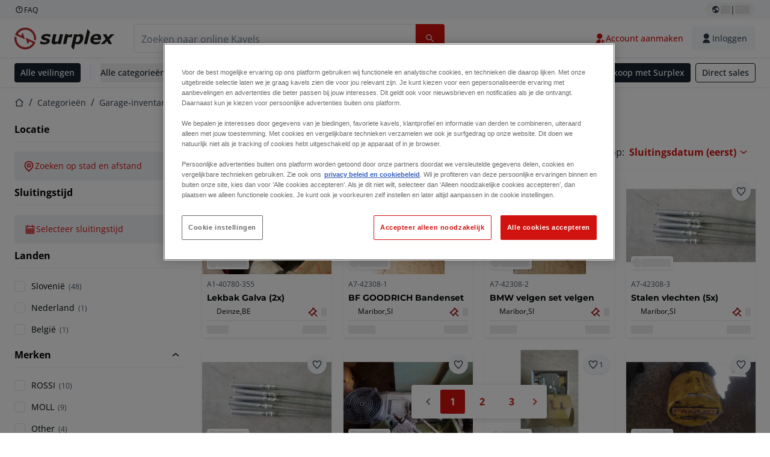

--- FILE ---
content_type: text/html; charset=utf-8
request_url: https://www.surplex.com/nl/c/garage-inventaris/garage-werkplaatsinventaris-en-gereedschap/overige-garage-inventaris/5ac6ee6c-3e4b-4bbe-ac08-5fc0755b028f
body_size: 61252
content:
<!DOCTYPE html><html translate="no" lang="nl"><head><meta charSet="utf-8" data-next-head=""/><meta name="viewport" content="width=device-width" data-next-head=""/><link sizes="16x16" type="image/png" rel="icon" href="https://www.datocms-assets.com/144679/1730279871-favicon-32x32.png?auto=format&amp;h=16&amp;w=16" data-next-head=""/><link sizes="32x32" type="image/png" rel="icon" href="https://www.datocms-assets.com/144679/1730279871-favicon-32x32.png?auto=format&amp;h=32&amp;w=32" data-next-head=""/><link sizes="96x96" type="image/png" rel="icon" href="https://www.datocms-assets.com/144679/1730279871-favicon-32x32.png?auto=format&amp;h=96&amp;w=96" data-next-head=""/><link sizes="192x192" type="image/png" rel="icon" href="https://www.datocms-assets.com/144679/1730279871-favicon-32x32.png?auto=format&amp;h=192&amp;w=192" data-next-head=""/><title data-next-head="">SPX</title><link rel="canonical" href="https://www.surplex.com/nl/c/garage-inventaris/garage-werkplaatsinventaris-en-gereedschap/overige-garage-inventaris/5ac6ee6c-3e4b-4bbe-ac08-5fc0755b028f" data-next-head=""/><link rel="alternate" hrefLang="en" href="https://www.surplex.com/en/c/garage-inventory/garage-workshop-inventory-tools/various-garage-inventory/5ac6ee6c-3e4b-4bbe-ac08-5fc0755b028f" data-next-head=""/><link rel="alternate" hrefLang="de" href="https://www.surplex.com/c/werkstattzubehor/werkstatt/weiteres-garage-inventar/5ac6ee6c-3e4b-4bbe-ac08-5fc0755b028f" data-next-head=""/><link rel="alternate" hrefLang="fr" href="https://www.surplex.com/fr/c/inventaire-des-garages/inventaire-atelier-garage/inventaire-de-garage-autres/5ac6ee6c-3e4b-4bbe-ac08-5fc0755b028f" data-next-head=""/><link rel="alternate" hrefLang="it" href="https://www.surplex.com/it/c/inventario-per-garage/inventario-e-strumenti-per-officina-garage/ulteriori-inventario-garage/5ac6ee6c-3e4b-4bbe-ac08-5fc0755b028f" data-next-head=""/><link rel="alternate" hrefLang="es" href="https://www.surplex.com/es/c/inventario-de-garaje/garage-workshop-inventory-y-herramientas/otro-garaje-inventario/5ac6ee6c-3e4b-4bbe-ac08-5fc0755b028f" data-next-head=""/><link rel="alternate" hrefLang="pl" href="https://www.surplex.com/pl/c/inwentaryzacja-garazu/garage-workshop-inventory-and-tools/further-garage-inventory/5ac6ee6c-3e4b-4bbe-ac08-5fc0755b028f" data-next-head=""/><link rel="alternate" hrefLang="ro" href="https://www.surplex.com/ro/c/inventar-de-garaj/garage-workshop-inventory-and-tools/further-garage-inventory/5ac6ee6c-3e4b-4bbe-ac08-5fc0755b028f" data-next-head=""/><link rel="alternate" hrefLang="nl" href="https://www.surplex.com/nl/c/garage-inventaris/garage-werkplaatsinventaris-en-gereedschap/overige-garage-inventaris/5ac6ee6c-3e4b-4bbe-ac08-5fc0755b028f" data-next-head=""/><link data-next-font="size-adjust" rel="preconnect" href="/" crossorigin="anonymous"/><link rel="preload" href="https://www.surplex.com/_next/static/css/f1337edbf36219a9.css" as="style"/><link rel="preload" href="https://www.surplex.com/_next/static/css/b2b287e00471c9f8.css" as="style"/><meta name="sentry-trace" content="45e46a1fdd1d8ceef728d0dffe25dda8-a59219a4efc7c29d-0"/><meta name="baggage" content="sentry-environment=production,sentry-release=2a6c52822996bcf6530674a20f011b97cb78b56d,sentry-public_key=aa1e5bcd64176a3b3246eb315a9ce2e8,sentry-trace_id=45e46a1fdd1d8ceef728d0dffe25dda8,sentry-org_id=4508018193793024,sentry-sampled=false,sentry-sample_rand=0.5346516975330842,sentry-sample_rate=0.02"/><link rel="stylesheet" href="https://www.surplex.com/_next/static/css/f1337edbf36219a9.css" data-n-g=""/><link rel="stylesheet" href="https://www.surplex.com/_next/static/css/b2b287e00471c9f8.css" data-n-p=""/><noscript data-n-css=""></noscript><script defer="" noModule="" src="https://www.surplex.com/_next/static/chunks/polyfills-42372ed130431b0a.js"></script><script src="/api/polyfills?locale=nl" defer="" data-nscript="beforeInteractive"></script><script id="one-trust" src="https://cdn.cookielaw.org/scripttemplates/otSDKStub.js" data-domain-script="019329e1-9c45-72b0-afb3-11c0e871f93d" data-document-language="true" defer="" data-nscript="beforeInteractive"></script><script src="https://www.surplex.com/_next/static/chunks/webpack-eed42278331c5585.js" defer=""></script><script src="https://www.surplex.com/_next/static/chunks/framework-1a24ce475fb8fb46.js" defer=""></script><script src="https://www.surplex.com/_next/static/chunks/main-66cd2f7d10faabc7.js" defer=""></script><script src="https://www.surplex.com/_next/static/chunks/pages/_app-e075486943e2b77c.js" defer=""></script><script src="https://www.surplex.com/_next/static/chunks/9456-b9c6d91b4cdcf653.js" defer=""></script><script src="https://www.surplex.com/_next/static/chunks/2232-41bb92fd997f247a.js" defer=""></script><script src="https://www.surplex.com/_next/static/chunks/1303-df5f3b4392268228.js" defer=""></script><script src="https://www.surplex.com/_next/static/chunks/5902-c31c525b1cb9ca75.js" defer=""></script><script src="https://www.surplex.com/_next/static/chunks/2631-73cf63d56f708b18.js" defer=""></script><script src="https://www.surplex.com/_next/static/chunks/4689-b3bef28e4a4b1d98.js" defer=""></script><script src="https://www.surplex.com/_next/static/chunks/6986-fe813763acbdebea.js" defer=""></script><script src="https://www.surplex.com/_next/static/chunks/5088-b6100bfb8edd4e11.js" defer=""></script><script src="https://www.surplex.com/_next/static/chunks/pages/c/%5B...slugsAndId%5D-1e22a499c61c2f23.js" defer=""></script><script src="https://www.surplex.com/_next/static/jyRa_d8964Hl46g4tIsJG/_buildManifest.js" defer=""></script><script src="https://www.surplex.com/_next/static/jyRa_d8964Hl46g4tIsJG/_ssgManifest.js" defer=""></script></head><body><link rel="preload" as="image" href="https://www.datocms-assets.com/144679/1730283731-surplex.svg"/><link rel="preload" as="image" href="/assets/svg/app-store-badge-v2.svg"/><link rel="preload" as="image" href="/assets/svg/google-play-badge-v2.svg"/><link rel="preload" as="image" href="https://www.datocms-assets.com/144679/1692360176-przzelewy24.svg"/><link rel="preload" as="image" href="https://www.datocms-assets.com/144679/1692360174-ideal.svg"/><link rel="preload" as="image" href="https://www.datocms-assets.com/144679/1692360171-bancontact.svg"/><link rel="preload" as="image" href="https://www.datocms-assets.com/144679/1695375912-card-payment.svg"/><link rel="preload" as="image" href="https://www.datocms-assets.com/144679/1739863719-surplex-tbauctions_kleiner.svg"/><div id="__next"><div class="CoreStylesProvider_root__CKU7I"><div class="sticky left-0 top-0 z-[5] w-full" id="header-sticky"><header class="print:hidden"><div class="hidden md:block"><div class="bg-c-surface-sunken-default"><div class="w-full mx-auto max-w-screen-2xl px-4 md:px-6 flex justify-between py-1"><div class="flex flex-1 items-center gap-3"><a target="_blank" class="body-xs-regular flex items-center gap-1 text-c-text-neutral-obvious-default no-underline [&amp;&gt;svg]:size-4" href="https://help.surplex.com/hc/en-us"><svg class="inline align-text-top size-6"><use href="/assets/svg/icon-sprite-sheet.a8019ef632e962ef3d359003f5523487.svg#question-mark"></use></svg><span>FAQ</span></a></div><div class="flex"><div class="relative flex h-fit w-full justify-center"><button class="relative inline-flex items-center justify-center whitespace-nowrap transition-colors font-body text-label-default font-semibold leading-label-default tracking-label-default no-underline focus-visible:outline-none focus-visible:ring-2 focus-visible:ring-offset-2 disabled:pointer-events-none [&amp;.programmatic-focus]:outline-none [&amp;.programmatic-focus]:ring-2 [&amp;.programmatic-focus]:ring-offset-2 gap-2 px-2.5 py-3 [&amp;&gt;svg]:h-4 [&amp;&gt;svg]:w-4 rounded-full text-c-text-neutral-default [&amp;&gt;svg]:text-c-icon-neutral-default [@media(hover:hover)_and_(pointer:fine){&amp;:hover}]:text-c-text-neutral-default ring-c-stroke-neutral-default disabled:text-c-text-neutral-subtle-default [&amp;&gt;svg]:disabled:text-c-icon-neutral-default h-6 [@media(hover:hover)_and_(pointer:fine){&amp;:hover}]:bg-c-background-neutral-x-subtle-hover" data-cy="header-change-language-currency-button" type="button"><svg class="inline align-text-top size-6"><use href="/assets/svg/icon-sprite-sheet.a8019ef632e962ef3d359003f5523487.svg#earth-americas"></use></svg><span class="LoadingPlaceholderBar_loadingPlaceholderBar__V2Ssx relative block h-3.5 overflow-hidden bg-[rgba(0,0,0,0.08)] w-4"></span>| <span class="LoadingPlaceholderBar_loadingPlaceholderBar__V2Ssx relative block h-3.5 overflow-hidden bg-[rgba(0,0,0,0.08)] w-6"></span></button><div hidden="" class="absolute z-50 h-fit min-w-fit transition-all xl:right-0 xl:translate-x-0 md:top-[100%] right-0 translate-x-0"><div class="mt-2 rounded-lg border border-c-stroke-neutral-obvious-default bg-c-surface-default shadow"><div class="flex w-80 flex-col rounded-lg bg-c-surface-default px-5 pb-5 pt-3 shadow"><div class="mb-4 capitalize" data-cy="change-language-dropdown"><p class="Dropdown_label__97Wbd" id="language-switcher">Taal</p><div class="Dropdown_dropdown__GeEyw Dropdown_dropdownBackground__ot_SF"><button aria-expanded="false" aria-haspopup="listbox" aria-labelledby="language-switcher" class="Dropdown_button__qDYee capitalize" type="button" data-cy="change-language-dropdown-button"><span class="Dropdown_labelWrapper__5VFEL"><span class="flex size-5 items-center justify-start mr-3 w-5"><span class="IconFlag_fflag__jK2TE IconFlag_fflag-NL__BnqJK"></span></span><span class="Dropdown_buttonLabel__pyP3C">Nederlands</span><svg class="inline align-text-top size-6 Dropdown_chevronIcon__V7wA7"><use href="/assets/svg/icon-sprite-sheet.a8019ef632e962ef3d359003f5523487.svg#chevron-down"></use></svg></span></button><div class="Dropdown_options__x9N4v"><div class="Dropdown_searchWrapper__9Df7h"></div><ul aria-activedescendant="nl" role="listbox" tabindex="-1" class="Dropdown_optionsList__JwQ_T" data-cy="options"><li aria-selected="false" class="Dropdown_option__AIl4q" role="option"><span class="flex size-5 items-center justify-start mr-3 w-5 flex-shrink-0"><span class="IconFlag_fflag__jK2TE IconFlag_fflag-DE__hMciG"></span></span>Deutsch</li><li aria-selected="false" class="Dropdown_option__AIl4q" role="option"><span class="flex size-5 items-center justify-start mr-3 w-5 flex-shrink-0"><span class="IconFlag_fflag__jK2TE IconFlag_fflag-GB__AvebC"></span></span>English</li><li aria-selected="false" class="Dropdown_option__AIl4q" role="option"><span class="flex size-5 items-center justify-start mr-3 w-5 flex-shrink-0"><span class="IconFlag_fflag__jK2TE IconFlag_fflag-FR__KZUpY"></span></span>français</li><li aria-selected="true" class="Dropdown_option__AIl4q Dropdown_selected__j0Fkf" role="option"><span class="flex size-5 items-center justify-start mr-3 w-5 flex-shrink-0"><span class="IconFlag_fflag__jK2TE IconFlag_fflag-NL__BnqJK"></span></span>Nederlands</li><li aria-selected="false" class="Dropdown_option__AIl4q" role="option"><span class="flex size-5 items-center justify-start mr-3 w-5 flex-shrink-0"><span class="IconFlag_fflag__jK2TE IconFlag_fflag-PL__qHCPU"></span></span>polski</li><li aria-selected="false" class="Dropdown_option__AIl4q" role="option"><span class="flex size-5 items-center justify-start mr-3 w-5 flex-shrink-0"><span class="IconFlag_fflag__jK2TE IconFlag_fflag-IT__0hcB8"></span></span>italiano</li><li aria-selected="false" class="Dropdown_option__AIl4q" role="option"><span class="flex size-5 items-center justify-start mr-3 w-5 flex-shrink-0"><span class="IconFlag_fflag__jK2TE IconFlag_fflag-RO__aLcn7"></span></span>română</li><li aria-selected="false" class="Dropdown_option__AIl4q" role="option"><span class="flex size-5 items-center justify-start mr-3 w-5 flex-shrink-0"><span class="IconFlag_fflag__jK2TE IconFlag_fflag-ES__4m9Zr"></span></span>español</li></ul></div></div></div><div class="flex items-start gap-1"><svg class="inline align-text-top size-5 flex-shrink-0 text-c-icon-neutral-default"><use href="/assets/svg/icon-sprite-sheet.a8019ef632e962ef3d359003f5523487.svg#info"></use></svg><p class="body-s-regular text-c-text-neutral-default">Wisselkoersen worden dagelijks bijgewerkt, niet in realtime. Er kunnen extra bankkosten van toepassing zijn.</p></div></div></div></div></div></div></div></div></div><div class="block md:hidden"><div class="flex items-center px-0 py-2 bg-c-background-inverse-default pb-0"><header class="grid w-full items-center gap-3 px-4 grid-cols-[125px_1fr]"><a class="flex shrink-0" data-cy="logo-link" href="/nl"><span class="sr-only">Startpagina</span><img src="https://www.datocms-assets.com/144679/1730283731-surplex.svg" class="inline-block mx-0 my-1.5 max-h-10 w-full h-10 [display:unset] min-[980px]:hidden"/><img src="https://www.datocms-assets.com/144679/1730283731-surplex.svg" class="mx-0 my-1.5 max-h-10 w-full hidden min-[980px]:[display:unset]"/></a><div class="flex flex-row items-center justify-end gap-3"><a class="relative inline-flex items-center justify-center whitespace-nowrap transition-colors font-body text-label-default font-semibold leading-label-default tracking-label-default no-underline focus-visible:outline-none focus-visible:ring-2 focus-visible:ring-offset-2 disabled:pointer-events-none [&amp;.programmatic-focus]:outline-none [&amp;.programmatic-focus]:ring-2 [&amp;.programmatic-focus]:ring-offset-2 gap-2.5 [&amp;&gt;svg]:h-5 [&amp;&gt;svg]:w-5 rounded-full bg-c-background-brand-primary-default text-c-text-inverse-default [&amp;&gt;svg]:text-c-icon-inverse-default [@media(hover:hover)_and_(pointer:fine){&amp;:hover}]:bg-c-background-brand-primary-hover [@media(hover:hover)_and_(pointer:fine){&amp;:hover}]:text-c-text-inverse-default ring-c-stroke-brand-primary-default disabled:bg-c-background-neutral-subtle-default disabled:text-c-text-neutral-subtle-default [&amp;&gt;svg]:disabled:text-c-icon-neutral-default h-[34px] w-[34px] p-0" type="button" aria-label="Favorieten" href="/nl/account/my-lots"><svg class="inline align-text-top size-6"><use href="/assets/svg/icon-sprite-sheet.a8019ef632e962ef3d359003f5523487.svg#heart-filled"></use></svg></a><div class="relative"><button class="relative whitespace-nowrap transition-colors font-body text-label-default font-semibold leading-label-default tracking-label-default no-underline focus-visible:outline-none focus-visible:ring-2 focus-visible:ring-offset-2 disabled:pointer-events-none [&amp;.programmatic-focus]:outline-none [&amp;.programmatic-focus]:ring-2 [&amp;.programmatic-focus]:ring-offset-2 gap-2.5 [&amp;&gt;svg]:h-5 [&amp;&gt;svg]:w-5 bg-c-background-brand-primary-default text-c-text-inverse-default [&amp;&gt;svg]:text-c-icon-inverse-default [@media(hover:hover)_and_(pointer:fine){&amp;:hover}]:bg-c-background-brand-primary-hover [@media(hover:hover)_and_(pointer:fine){&amp;:hover}]:text-c-text-inverse-default ring-c-stroke-brand-primary-default disabled:bg-c-background-neutral-subtle-default disabled:text-c-text-neutral-subtle-default [&amp;&gt;svg]:disabled:text-c-icon-neutral-default flex h-[34px] w-[34px] items-center justify-center rounded-full p-0 md:h-[unset] md:w-[unset] md:rounded md:px-3.5 md:py-2.5" disabled="" data-cy="header-auth-button" type="button" aria-label="Inloggen"><svg class="inline align-text-top size-6"><use href="/assets/svg/icon-sprite-sheet.a8019ef632e962ef3d359003f5523487.svg#user-fill"></use></svg></button></div><button class="relative inline-flex items-center justify-center whitespace-nowrap transition-colors font-body text-label-default font-semibold leading-label-default tracking-label-default no-underline focus-visible:outline-none focus-visible:ring-2 focus-visible:ring-offset-2 disabled:pointer-events-none [&amp;.programmatic-focus]:outline-none [&amp;.programmatic-focus]:ring-2 [&amp;.programmatic-focus]:ring-offset-2 gap-2.5 [&amp;&gt;svg]:h-5 [&amp;&gt;svg]:w-5 rounded-full bg-c-background-brand-primary-default text-c-text-inverse-default [&amp;&gt;svg]:text-c-icon-inverse-default [@media(hover:hover)_and_(pointer:fine){&amp;:hover}]:bg-c-background-brand-primary-hover [@media(hover:hover)_and_(pointer:fine){&amp;:hover}]:text-c-text-inverse-default ring-c-stroke-brand-primary-default disabled:bg-c-background-neutral-subtle-default disabled:text-c-text-neutral-subtle-default [&amp;&gt;svg]:disabled:text-c-icon-neutral-default h-[34px] w-[34px] p-0" type="button"><svg class="inline align-text-top size-6"><use href="/assets/svg/icon-sprite-sheet.a8019ef632e962ef3d359003f5523487.svg#hamburger"></use></svg></button></div></header></div></div><div class="hidden md:block"><div class="flex items-center border-b border-solid border-c-stroke-neutral-default bg-c-background-inverse-default"><div class="w-full mx-auto max-w-screen-2xl px-4 md:px-6 grid items-center gap-8 py-2 grid-cols-[auto_1fr]"><a class="flex shrink-0" data-cy="logo-link" href="/nl"><span class="sr-only">Startpagina</span><img src="https://www.datocms-assets.com/144679/1730283731-surplex.svg" class="inline-block mx-0 my-1.5 max-h-10 w-full !m-0 h-10 [display:unset] min-[980px]:hidden"/><img src="https://www.datocms-assets.com/144679/1730283731-surplex.svg" class="mx-0 my-1.5 max-h-10 w-full !m-0 hidden min-[980px]:[display:unset]"/></a><div class="flex items-center justify-between gap-4"><div class="relative w-3/5 xl:w-2/4"><form class="SearchBar_root__UCrO6 grow md:relative"><div class="SearchBar_searchField__Y3B3m !pl-0 [&amp;_.input-wrapper]:m-0 [&amp;_div]:max-w-none [&amp;_input]:max-w-none [&amp;_svg]:w-[calc(1.5rem+theme(spacing.3))] [&amp;_svg]:border-c-stroke-neutral-default [&amp;_svg]:pl-3 [&amp;_svg]:border-l-0 !border-0 [&amp;&gt;button]:right-auto [&amp;&gt;button]:m-0 [&amp;&gt;button]:h-full [&amp;&gt;button]:rounded-r [&amp;&gt;input]:h-full [&amp;&gt;input]:rounded-l [&amp;&gt;input]:!border-solid [&amp;&gt;input]:!border-[1px] [&amp;:is(:hover,:focus,:focus-within)&gt;input]:!border-[1px] [&amp;:is(:hover,:focus,:focus-within)&gt;input]:!border-c-stroke-brand-primary-default [&amp;:is(:hover,:focus,:focus-within)&gt;input]:!text-c-text-neutral-obvious-default [&amp;:is(:hover,:focus,:focus-within)&gt;input::placeholder]:!text-c-text-brand-primary-default [&amp;&gt;input]:!border-c-stroke-neutral-default"><label for="search" class="sr-only">Zoekbalk<!-- --> </label><div class="Input_inputWrapper__KrQzd input-wrapper gap-2"><div class="Input_fieldWithIconWrapper__iHWw7 Input_maxWidth__SxaNM SearchBar_searchField__Y3B3m !pl-0 [&amp;_.input-wrapper]:m-0 [&amp;_div]:max-w-none [&amp;_input]:max-w-none [&amp;_svg]:w-[calc(1.5rem+theme(spacing.3))] [&amp;_svg]:border-c-stroke-neutral-default [&amp;_svg]:pl-3 [&amp;_svg]:border-l-0 !border-0 [&amp;&gt;button]:right-auto [&amp;&gt;button]:m-0 [&amp;&gt;button]:h-full [&amp;&gt;button]:rounded-r [&amp;&gt;input]:h-full [&amp;&gt;input]:rounded-l [&amp;&gt;input]:!border-solid [&amp;&gt;input]:!border-[1px] [&amp;:is(:hover,:focus,:focus-within)&gt;input]:!border-[1px] [&amp;:is(:hover,:focus,:focus-within)&gt;input]:!border-c-stroke-brand-primary-default [&amp;:is(:hover,:focus,:focus-within)&gt;input]:!text-c-text-neutral-obvious-default [&amp;:is(:hover,:focus,:focus-within)&gt;input::placeholder]:!text-c-text-brand-primary-default [&amp;&gt;input]:!border-c-stroke-neutral-default"><input aria-invalid="false" class="Input_common__Iv_iX Input_input__v48Bc" id="search" placeholder="Zoeken naar online Kavels" type="search" autoComplete="off" maxLength="100" data-cy="header-search-input" name="search" value=""/><button class="relative inline-flex items-center justify-center whitespace-nowrap transition-colors font-body text-label-default font-semibold leading-label-default tracking-label-default no-underline focus-visible:outline-none focus-visible:ring-2 focus-visible:ring-offset-2 disabled:pointer-events-none [&amp;.programmatic-focus]:outline-none [&amp;.programmatic-focus]:ring-2 [&amp;.programmatic-focus]:ring-offset-2 h-10 gap-2.5 px-3.5 py-3.5 [&amp;&gt;svg]:h-5 [&amp;&gt;svg]:w-5 rounded bg-c-background-brand-primary-default text-c-text-inverse-default [&amp;&gt;svg]:text-c-icon-inverse-default [@media(hover:hover)_and_(pointer:fine){&amp;:hover}]:bg-c-background-brand-primary-hover [@media(hover:hover)_and_(pointer:fine){&amp;:hover}]:text-c-text-inverse-default ring-c-stroke-brand-primary-default disabled:bg-c-background-neutral-subtle-default disabled:text-c-text-neutral-subtle-default [&amp;&gt;svg]:disabled:text-c-icon-neutral-default Input_iconButton__8YwPz" data-cy="header-search-input-button" type="button" aria-label="Zoekbalk"><svg class="inline align-text-top size-6"><use href="/assets/svg/icon-sprite-sheet.a8019ef632e962ef3d359003f5523487.svg#search"></use></svg></button></div></div></div><div></div></form></div><div class="flex items-center gap-2"><a class="relative inline-flex items-center justify-center whitespace-nowrap transition-colors font-body text-label-default font-semibold leading-label-default tracking-label-default no-underline focus-visible:outline-none focus-visible:ring-2 focus-visible:ring-offset-2 disabled:pointer-events-none [&amp;.programmatic-focus]:outline-none [&amp;.programmatic-focus]:ring-2 [&amp;.programmatic-focus]:ring-offset-2 h-10 gap-2.5 px-3.5 py-3.5 [&amp;&gt;svg]:h-5 [&amp;&gt;svg]:w-5 rounded-full text-c-text-brand-primary-default [&amp;&gt;svg]:text-c-icon-brand-primary-default [@media(hover:hover)_and_(pointer:fine){&amp;:hover}]:bg-c-background-brand-primary-x-subtle-default [@media(hover:hover)_and_(pointer:fine){&amp;:hover}]:text-c-text-brand-primary-hover [&amp;&gt;svg]:[@media(hover:hover)_and_(pointer:fine){&amp;:hover}]:text-c-icon-brand-primary-hover ring-c-stroke-brand-primary-default disabled:text-c-text-neutral-subtle-default [&amp;&gt;svg]:disabled:text-c-icon-neutral-default" data-cy="header-create-account-button" type="button" href="/nl/signup?callbackUrl=%2Fnl%2Fauth%2Fcompletion%3FredirectPath%3D%2Fc%2Fgarage-inventaris%2Fgarage-werkplaatsinventaris-en-gereedschap%2Foverige-garage-inventaris%2F5ac6ee6c-3e4b-4bbe-ac08-5fc0755b028f"><svg class="inline align-text-top size-6"><use href="/assets/svg/icon-sprite-sheet.a8019ef632e962ef3d359003f5523487.svg#user-add-fill"></use></svg>Account aanmaken</a><div class="relative"><button class="relative whitespace-nowrap transition-colors font-body text-label-default font-semibold leading-label-default tracking-label-default no-underline focus-visible:outline-none focus-visible:ring-2 focus-visible:ring-offset-2 disabled:pointer-events-none [&amp;.programmatic-focus]:outline-none [&amp;.programmatic-focus]:ring-2 [&amp;.programmatic-focus]:ring-offset-2 gap-2.5 [&amp;&gt;svg]:h-5 [&amp;&gt;svg]:w-5 bg-c-background-brand-primary-default text-c-text-inverse-default [&amp;&gt;svg]:text-c-icon-inverse-default [@media(hover:hover)_and_(pointer:fine){&amp;:hover}]:bg-c-background-brand-primary-hover [@media(hover:hover)_and_(pointer:fine){&amp;:hover}]:text-c-text-inverse-default ring-c-stroke-brand-primary-default disabled:bg-c-background-neutral-subtle-default disabled:text-c-text-neutral-subtle-default [&amp;&gt;svg]:disabled:text-c-icon-neutral-default flex h-[34px] w-[34px] items-center justify-center rounded-full p-0 md:h-[unset] md:w-[unset] md:rounded md:px-3.5 md:py-2.5" disabled="" data-cy="header-auth-button" type="button" aria-label="Inloggen"><svg class="inline align-text-top size-6"><use href="/assets/svg/icon-sprite-sheet.a8019ef632e962ef3d359003f5523487.svg#user-fill"></use></svg>Inloggen</button></div></div></div></div></div></div><div class="block md:hidden"><div class="w-full bg-c-surface-default px-4 py-3 shadow-sm"><form class="SearchBar_root__UCrO6 grow md:relative"><div class="SearchBar_searchField__Y3B3m !pl-0 [&amp;_.input-wrapper]:m-0 [&amp;_div]:max-w-none [&amp;_input]:max-w-none [&amp;_svg]:w-[calc(1.5rem+theme(spacing.3))] [&amp;_svg]:border-c-stroke-neutral-default [&amp;_svg]:pl-3 [&amp;_svg]:border-l-0 !border-0 [&amp;&gt;button]:right-auto [&amp;&gt;button]:m-0 [&amp;&gt;button]:h-full [&amp;&gt;button]:rounded-r [&amp;&gt;input::placeholder]:text-c-text-neutral-subtle-focus [&amp;&gt;input]:h-full [&amp;&gt;input]:rounded-l [&amp;&gt;input]:!border-[1px] [&amp;&gt;input]:!border-solid [&amp;&gt;input]:!border-c-stroke-neutral-subtle-default [&amp;&gt;input]:bg-c-background-brand-primary-x-subtle-default"><label for="search" class="sr-only">Zoekbalk<!-- --> </label><div class="Input_inputWrapper__KrQzd input-wrapper gap-2"><div class="Input_fieldWithIconWrapper__iHWw7 Input_maxWidth__SxaNM SearchBar_searchField__Y3B3m !pl-0 [&amp;_.input-wrapper]:m-0 [&amp;_div]:max-w-none [&amp;_input]:max-w-none [&amp;_svg]:w-[calc(1.5rem+theme(spacing.3))] [&amp;_svg]:border-c-stroke-neutral-default [&amp;_svg]:pl-3 [&amp;_svg]:border-l-0 !border-0 [&amp;&gt;button]:right-auto [&amp;&gt;button]:m-0 [&amp;&gt;button]:h-full [&amp;&gt;button]:rounded-r [&amp;&gt;input::placeholder]:text-c-text-neutral-subtle-focus [&amp;&gt;input]:h-full [&amp;&gt;input]:rounded-l [&amp;&gt;input]:!border-[1px] [&amp;&gt;input]:!border-solid [&amp;&gt;input]:!border-c-stroke-neutral-subtle-default [&amp;&gt;input]:bg-c-background-brand-primary-x-subtle-default"><input aria-invalid="false" class="Input_common__Iv_iX Input_input__v48Bc" id="search" placeholder="Zoeken naar online Kavels" type="search" autoComplete="off" maxLength="100" data-cy="mobile-header-search-input" name="search" value=""/><button class="relative inline-flex items-center justify-center whitespace-nowrap transition-colors font-body text-label-default font-semibold leading-label-default tracking-label-default no-underline focus-visible:outline-none focus-visible:ring-2 focus-visible:ring-offset-2 disabled:pointer-events-none [&amp;.programmatic-focus]:outline-none [&amp;.programmatic-focus]:ring-2 [&amp;.programmatic-focus]:ring-offset-2 h-10 gap-2.5 px-3.5 py-3.5 [&amp;&gt;svg]:h-5 [&amp;&gt;svg]:w-5 rounded bg-c-background-brand-primary-default text-c-text-inverse-default [&amp;&gt;svg]:text-c-icon-inverse-default [@media(hover:hover)_and_(pointer:fine){&amp;:hover}]:bg-c-background-brand-primary-hover [@media(hover:hover)_and_(pointer:fine){&amp;:hover}]:text-c-text-inverse-default ring-c-stroke-brand-primary-default disabled:bg-c-background-neutral-subtle-default disabled:text-c-text-neutral-subtle-default [&amp;&gt;svg]:disabled:text-c-icon-neutral-default Input_iconButton__8YwPz" data-cy="mobile-header-search-input-button" type="button" aria-label="Zoekbalk"><svg class="inline align-text-top size-6"><use href="/assets/svg/icon-sprite-sheet.a8019ef632e962ef3d359003f5523487.svg#search"></use></svg></button></div></div></div><div></div></form></div></div><div class="hidden md:block"><div class="relative bg-c-surface-default shadow-sm"><div class="w-full mx-auto max-w-screen-2xl px-4 md:px-6 flex flex-1 justify-between overflow-hidden py-2"><div class="flex flex-grow items-center space-x-4 overflow-hidden"><a class="relative inline-flex items-center justify-center whitespace-nowrap transition-colors font-body text-label-default font-semibold leading-label-default tracking-label-default no-underline focus-visible:outline-none focus-visible:ring-2 focus-visible:ring-offset-2 disabled:pointer-events-none [&amp;.programmatic-focus]:outline-none [&amp;.programmatic-focus]:ring-2 [&amp;.programmatic-focus]:ring-offset-2 h-8 gap-2 px-2.5 py-3 [&amp;&gt;svg]:h-4 [&amp;&gt;svg]:w-4 rounded bg-c-background-brand-secondary-default text-c-text-inverse-default [&amp;&gt;svg]:text-c-icon-inverse-default [@media(hover:hover)_and_(pointer:fine){&amp;:hover}]:bg-c-background-brand-secondary-hover [@media(hover:hover)_and_(pointer:fine){&amp;:hover}]:text-c-text-inverse-default ring-c-stroke-brand-secondary-default disabled:bg-c-background-neutral-subtle-default disabled:text-c-text-neutral-subtle-default [&amp;&gt;svg]:disabled:text-c-icon-neutral-default" data-cy="header-all-auctions-button" type="button" href="/nl/auctions">Alle veilingen</a><span class="block h-7 w-px bg-c-background-neutral-default"></span><button class="relative inline-flex items-center justify-center whitespace-nowrap transition-colors font-body text-label-default font-semibold leading-label-default tracking-label-default no-underline focus-visible:outline-none focus-visible:ring-2 focus-visible:ring-offset-2 disabled:pointer-events-none [&amp;.programmatic-focus]:outline-none [&amp;.programmatic-focus]:ring-2 [&amp;.programmatic-focus]:ring-offset-2 h-8 gap-2 [&amp;&gt;svg]:h-4 [&amp;&gt;svg]:w-4 rounded text-c-text-brand-secondary-default [&amp;&gt;svg]:text-c-icon-brand-secondary-default [@media(hover:hover)_and_(pointer:fine){&amp;:hover}]:bg-c-background-brand-secondary-x-subtle-default [@media(hover:hover)_and_(pointer:fine){&amp;:hover}]:text-c-text-brand-secondary-hover [&amp;&gt;svg]:[@media(hover:hover)_and_(pointer:fine){&amp;:hover}]:text-c-icon-brand-secondary-hover ring-c-stroke-brand-secondary-default disabled:text-c-text-neutral-subtle-default [&amp;&gt;svg]:disabled:text-c-icon-neutral-default flex-shrink-0 flex-nowrap p-0 hover:!bg-c-transparent" data-cy="header-all-categories-dropdown" type="button">Alle categorieën<svg class="inline align-text-top size-6 mt-px !size-6 !text-c-icon-neutral-default"><use href="/assets/svg/icon-sprite-sheet.a8019ef632e962ef3d359003f5523487.svg#chevron-down"></use></svg></button><div class="flex h-[1.1rem] flex-wrap items-center space-x-4 overflow-hidden"><a target="_self" class="label text-c-text-neutral-obvious-default no-underline hover:text-c-text-neutral-obvious-hover" href="/nl/c/metaalbewerking/0d91005a-fa8e-4e8f-98b1-f4854018329f"><span>Metaalbewerking</span></a><a target="_self" class="label text-c-text-neutral-obvious-default no-underline hover:text-c-text-neutral-obvious-hover" href="/nl/c/houtbewerking/41176767-df26-4cea-80b5-3024e6ab4916"><span>Houtbewerking</span></a><a target="_self" class="label text-c-text-neutral-obvious-default no-underline hover:text-c-text-neutral-obvious-hover" href="/nl/c/bouw-en-grondverzet/f77365fe-eaa8-42d1-97fc-b14d0111160c"><span>Bouw</span></a><a target="_self" class="label text-c-text-neutral-obvious-default no-underline hover:text-c-text-neutral-obvious-hover" href="/nl/c/meer-industriele-categorieen/6319e404-42d1-4701-87a1-7597c57a4907"><span>Meer industriële categorieën</span></a><a target="_self" class="label text-c-text-neutral-obvious-default no-underline hover:text-c-text-neutral-obvious-hover" href="/nl/c/transport-en-logistiek/22430513-5e00-4758-9889-a4e52c0bb221"><span>Transport en logistiek</span></a><a target="_self" class="label text-c-text-neutral-obvious-default no-underline hover:text-c-text-neutral-obvious-hover" href="/nl/c/agrarisch/ca789c2c-b997-4f21-81d4-0bf285aca622"><span>Agrarisch</span></a></div></div><div class="flex flex-shrink-0 items-center space-x-2"><a target="_self" class="relative inline-flex items-center justify-center whitespace-nowrap transition-colors font-body text-label-default font-semibold leading-label-default tracking-label-default no-underline focus-visible:outline-none focus-visible:ring-2 focus-visible:ring-offset-2 disabled:pointer-events-none [&amp;.programmatic-focus]:outline-none [&amp;.programmatic-focus]:ring-2 [&amp;.programmatic-focus]:ring-offset-2 h-8 gap-2 px-2.5 py-3 [&amp;&gt;svg]:h-4 [&amp;&gt;svg]:w-4 rounded bg-c-background-neutral-x-obvious-default text-c-text-inverse-default [&amp;&gt;svg]:text-c-icon-inverse-default [@media(hover:hover)_and_(pointer:fine){&amp;:hover}]:bg-c-background-neutral-x-obvious-hover [@media(hover:hover)_and_(pointer:fine){&amp;:hover}]:text-c-text-inverse-default ring-c-stroke-neutral-x-obvious-default disabled:bg-c-background-neutral-subtle-default disabled:text-c-text-neutral-subtle-default [&amp;&gt;svg]:disabled:text-c-icon-neutral-default" type="button" href="/nl/broker"><span class="flex-shrink overflow-hidden text-ellipsis whitespace-nowrap">Verkoop met Surplex</span></a><a target="_self" class="relative inline-flex items-center justify-center whitespace-nowrap transition-colors font-body text-label-default font-semibold leading-label-default tracking-label-default no-underline focus-visible:outline-none focus-visible:ring-2 focus-visible:ring-offset-2 disabled:pointer-events-none [&amp;.programmatic-focus]:outline-none [&amp;.programmatic-focus]:ring-2 [&amp;.programmatic-focus]:ring-offset-2 bg-transparent border border-solid h-8 gap-2 px-2.5 py-3 [&amp;&gt;svg]:h-4 [&amp;&gt;svg]:w-4 rounded border-c-stroke-brand-secondary-default text-c-text-brand-secondary-default [&amp;&gt;svg]:text-c-icon-brand-secondary-default [@media(hover:hover)_and_(pointer:fine){&amp;:hover}]:border-c-stroke-brand-secondary-hover [@media(hover:hover)_and_(pointer:fine){&amp;:hover}]:text-c-text-brand-secondary-hover ring-c-stroke-brand-secondary-default disabled:border-c-stroke-neutral-disabled disabled:text-c-text-neutral-subtle-default [&amp;&gt;svg]:disabled:text-c-icon-neutral-default" type="button" href="/nl/direct-sales"><span class="flex-shrink overflow-hidden text-ellipsis whitespace-nowrap">Direct sales</span></a></div></div><div class="hidden"><div class="absolute bottom-[-70%] left-0 mt-6 flex max-h-[300px] flex-row rounded-md bg-c-surface-default shadow-xl md:bottom-[unset] !mt-0 !left-1/2 transform -translate-x-1/2 w-full max-w-screen-xl !z-[3] z-[3]"><div class="scroll grow basis-0 overflow-y-auto border-r border-c-stroke-neutral-subtle-default p-5" data-cy="category-dropdown-main-categories-list"><button class="group w-full cursor-pointer border-0 bg-[initial] p-0.5"><span class="flex w-full flex-row items-center justify-between rounded-md py-2 pl-3 pr-2 transition-colors duration-200 ease-in min-[981px]:pl-4 group-hover:bg-inherit bg-c-background-brand-primary-x-subtle-default text-c-text-brand-primary-obvious-default"><div class="body-m-medium min-[981px]:body-s-medium grow text-start">Metaalbewerking</div><svg class="inline align-text-top size-6"><use href="/assets/svg/icon-sprite-sheet.a8019ef632e962ef3d359003f5523487.svg#chevron-right"></use></svg></span></button><button class="group w-full cursor-pointer border-0 bg-[initial] p-0.5"><span class="flex w-full flex-row items-center justify-between rounded-md bg-[initial] py-2 pl-3 pr-2 transition-colors duration-200 ease-in group-hover:bg-c-background-neutral-subtle-default min-[981px]:pl-4"><div class="body-m-medium min-[981px]:body-s-medium grow text-start">Houtbewerking</div><svg class="inline align-text-top size-6"><use href="/assets/svg/icon-sprite-sheet.a8019ef632e962ef3d359003f5523487.svg#chevron-right"></use></svg></span></button><button class="group w-full cursor-pointer border-0 bg-[initial] p-0.5"><span class="flex w-full flex-row items-center justify-between rounded-md bg-[initial] py-2 pl-3 pr-2 transition-colors duration-200 ease-in group-hover:bg-c-background-neutral-subtle-default min-[981px]:pl-4"><div class="body-m-medium min-[981px]:body-s-medium grow text-start">Bouw en grondverzet</div><svg class="inline align-text-top size-6"><use href="/assets/svg/icon-sprite-sheet.a8019ef632e962ef3d359003f5523487.svg#chevron-right"></use></svg></span></button><button class="group w-full cursor-pointer border-0 bg-[initial] p-0.5"><span class="flex w-full flex-row items-center justify-between rounded-md bg-[initial] py-2 pl-3 pr-2 transition-colors duration-200 ease-in group-hover:bg-c-background-neutral-subtle-default min-[981px]:pl-4"><div class="body-m-medium min-[981px]:body-s-medium grow text-start">Meer industriële categorieën</div><svg class="inline align-text-top size-6"><use href="/assets/svg/icon-sprite-sheet.a8019ef632e962ef3d359003f5523487.svg#chevron-right"></use></svg></span></button><button class="group w-full cursor-pointer border-0 bg-[initial] p-0.5"><span class="flex w-full flex-row items-center justify-between rounded-md bg-[initial] py-2 pl-3 pr-2 transition-colors duration-200 ease-in group-hover:bg-c-background-neutral-subtle-default min-[981px]:pl-4"><div class="body-m-medium min-[981px]:body-s-medium grow text-start">Transport en logistiek</div><svg class="inline align-text-top size-6"><use href="/assets/svg/icon-sprite-sheet.a8019ef632e962ef3d359003f5523487.svg#chevron-right"></use></svg></span></button><button class="group w-full cursor-pointer border-0 bg-[initial] p-0.5"><span class="flex w-full flex-row items-center justify-between rounded-md bg-[initial] py-2 pl-3 pr-2 transition-colors duration-200 ease-in group-hover:bg-c-background-neutral-subtle-default min-[981px]:pl-4"><div class="body-m-medium min-[981px]:body-s-medium grow text-start">Gereedschap</div><svg class="inline align-text-top size-6"><use href="/assets/svg/icon-sprite-sheet.a8019ef632e962ef3d359003f5523487.svg#chevron-right"></use></svg></span></button><button class="group w-full cursor-pointer border-0 bg-[initial] p-0.5"><span class="flex w-full flex-row items-center justify-between rounded-md bg-[initial] py-2 pl-3 pr-2 transition-colors duration-200 ease-in group-hover:bg-c-background-neutral-subtle-default min-[981px]:pl-4"><div class="body-m-medium min-[981px]:body-s-medium grow text-start">Agrarisch</div><svg class="inline align-text-top size-6"><use href="/assets/svg/icon-sprite-sheet.a8019ef632e962ef3d359003f5523487.svg#chevron-right"></use></svg></span></button><button class="group w-full cursor-pointer border-0 bg-[initial] p-0.5"><span class="flex w-full flex-row items-center justify-between rounded-md bg-[initial] py-2 pl-3 pr-2 transition-colors duration-200 ease-in group-hover:bg-c-background-neutral-subtle-default min-[981px]:pl-4"><div class="body-m-medium min-[981px]:body-s-medium grow text-start">Retail en Office</div><svg class="inline align-text-top size-6"><use href="/assets/svg/icon-sprite-sheet.a8019ef632e962ef3d359003f5523487.svg#chevron-right"></use></svg></span></button></div><div class="scroll grow-[2] basis-0 overflow-y-auto px-4 py-6 block" data-cy="category-dropdown-sub-categories-list"><div class="pl-4"><div class="heading-4 text-c-text-neutral-obvious-default">Metaalbewerking</div><a class="body-xs-bold block py-3 text-c-text-brand-primary-default no-underline transition-colors hover:cursor-pointer hover:text-c-text-brand-primary-obvious-default min-[981px]:mb-5 min-[981px]:mt-3 min-[981px]:py-0" data-cy="category-dropdown-sub-categories-all-button" href="/nl/c/metaalbewerking/0d91005a-fa8e-4e8f-98b1-f4854018329f">TOON ALLES</a></div><div class="grid grid-cols-2 gap-x-3"><a class="body-m-medium min-[981px]:body-s-medium group ml-0 flex w-full cursor-pointer self-center p-0.5 text-left text-[inherit] no-underline" href="/nl/c/metaalbewerking/buig-en-vouwmachines/7e2a2a30-1876-48e5-a4fb-c0edda7b0f7a"><span class="w-full rounded-md py-2 pl-3 pr-2 group-hover:text-c-text-brand-primary-default min-[981px]:pl-4 min-[981px]:group-hover:bg-c-background-neutral-subtle-default min-[981px]:group-focus:bg-c-background-neutral-subtle-default">Buig- en vouwmachines</span></a><a class="body-m-medium min-[981px]:body-s-medium group ml-0 flex w-full cursor-pointer self-center p-0.5 text-left text-[inherit] no-underline" href="/nl/c/metaalbewerking/kotterbanken/5c624fea-b5f4-44a7-b9d5-e3a8e808ad93"><span class="w-full rounded-md py-2 pl-3 pr-2 group-hover:text-c-text-brand-primary-default min-[981px]:pl-4 min-[981px]:group-hover:bg-c-background-neutral-subtle-default min-[981px]:group-focus:bg-c-background-neutral-subtle-default">Kotterbanken</span></a><a class="body-m-medium min-[981px]:body-s-medium group ml-0 flex w-full cursor-pointer self-center p-0.5 text-left text-[inherit] no-underline" href="/nl/c/metaalbewerking/cnc-bewerkingscentra/1d45f836-01a7-47f3-a0db-f6af904abeea"><span class="w-full rounded-md py-2 pl-3 pr-2 group-hover:text-c-text-brand-primary-default min-[981px]:pl-4 min-[981px]:group-hover:bg-c-background-neutral-subtle-default min-[981px]:group-focus:bg-c-background-neutral-subtle-default">CNC-bewerkingscentra</span></a><a class="body-m-medium min-[981px]:body-s-medium group ml-0 flex w-full cursor-pointer self-center p-0.5 text-left text-[inherit] no-underline" href="/nl/c/metaalbewerking/snijmachines/286fab9c-7040-45e5-89cc-df8a38b7567b"><span class="w-full rounded-md py-2 pl-3 pr-2 group-hover:text-c-text-brand-primary-default min-[981px]:pl-4 min-[981px]:group-hover:bg-c-background-neutral-subtle-default min-[981px]:group-focus:bg-c-background-neutral-subtle-default">Snijmachines</span></a><a class="body-m-medium min-[981px]:body-s-medium group ml-0 flex w-full cursor-pointer self-center p-0.5 text-left text-[inherit] no-underline" href="/nl/c/metaalbewerking/boormachines/a1717566-c049-428c-9085-97b0122ed0a0"><span class="w-full rounded-md py-2 pl-3 pr-2 group-hover:text-c-text-brand-primary-default min-[981px]:pl-4 min-[981px]:group-hover:bg-c-background-neutral-subtle-default min-[981px]:group-focus:bg-c-background-neutral-subtle-default">Boormachines</span></a><a class="body-m-medium min-[981px]:body-s-medium group ml-0 flex w-full cursor-pointer self-center p-0.5 text-left text-[inherit] no-underline" href="/nl/c/metaalbewerking/smeedmachines/2c85046b-bd60-43a6-a96f-96b8951448cf"><span class="w-full rounded-md py-2 pl-3 pr-2 group-hover:text-c-text-brand-primary-default min-[981px]:pl-4 min-[981px]:group-hover:bg-c-background-neutral-subtle-default min-[981px]:group-focus:bg-c-background-neutral-subtle-default">Smeedmachines</span></a><a class="body-m-medium min-[981px]:body-s-medium group ml-0 flex w-full cursor-pointer self-center p-0.5 text-left text-[inherit] no-underline" href="/nl/c/metaalbewerking/edm-machines/a4d5b466-38d1-4552-a4db-e59d0174ceac"><span class="w-full rounded-md py-2 pl-3 pr-2 group-hover:text-c-text-brand-primary-default min-[981px]:pl-4 min-[981px]:group-hover:bg-c-background-neutral-subtle-default min-[981px]:group-focus:bg-c-background-neutral-subtle-default">EDM-machines</span></a><a class="body-m-medium min-[981px]:body-s-medium group ml-0 flex w-full cursor-pointer self-center p-0.5 text-left text-[inherit] no-underline" href="/nl/c/metaalbewerking/gieterijmachines/0b68d29a-071f-4742-9651-e07ef9646070"><span class="w-full rounded-md py-2 pl-3 pr-2 group-hover:text-c-text-brand-primary-default min-[981px]:pl-4 min-[981px]:group-hover:bg-c-background-neutral-subtle-default min-[981px]:group-focus:bg-c-background-neutral-subtle-default">Gieterijmachines</span></a><a class="body-m-medium min-[981px]:body-s-medium group ml-0 flex w-full cursor-pointer self-center p-0.5 text-left text-[inherit] no-underline" href="/nl/c/metaalbewerking/tandwielvormmachines/f1308be1-cce4-44a4-9703-f9ec93efa3f1"><span class="w-full rounded-md py-2 pl-3 pr-2 group-hover:text-c-text-brand-primary-default min-[981px]:pl-4 min-[981px]:group-hover:bg-c-background-neutral-subtle-default min-[981px]:group-focus:bg-c-background-neutral-subtle-default">Tandwielvormmachines</span></a><a class="body-m-medium min-[981px]:body-s-medium group ml-0 flex w-full cursor-pointer self-center p-0.5 text-left text-[inherit] no-underline" href="/nl/c/metaalbewerking/slijpmachines/a07e7f45-87b7-463d-a663-df4fb0a2229d"><span class="w-full rounded-md py-2 pl-3 pr-2 group-hover:text-c-text-brand-primary-default min-[981px]:pl-4 min-[981px]:group-hover:bg-c-background-neutral-subtle-default min-[981px]:group-focus:bg-c-background-neutral-subtle-default">Slijpmachines</span></a><a class="body-m-medium min-[981px]:body-s-medium group ml-0 flex w-full cursor-pointer self-center p-0.5 text-left text-[inherit] no-underline" href="/nl/c/metaalbewerking/draaibanken/8a792e93-9ee7-4f40-853a-3508147725de"><span class="w-full rounded-md py-2 pl-3 pr-2 group-hover:text-c-text-brand-primary-default min-[981px]:pl-4 min-[981px]:group-hover:bg-c-background-neutral-subtle-default min-[981px]:group-focus:bg-c-background-neutral-subtle-default">Draaibanken</span></a><a class="body-m-medium min-[981px]:body-s-medium group ml-0 flex w-full cursor-pointer self-center p-0.5 text-left text-[inherit] no-underline" href="/nl/c/metaalbewerking/machineonderdelen-gereedschappen-en-accessoires/c38d51c8-4dd1-4c06-aed2-84ec2749ce28"><span class="w-full rounded-md py-2 pl-3 pr-2 group-hover:text-c-text-brand-primary-default min-[981px]:pl-4 min-[981px]:group-hover:bg-c-background-neutral-subtle-default min-[981px]:group-focus:bg-c-background-neutral-subtle-default">Machineonderdelen, gereedschappen en accessoires</span></a><a class="body-m-medium min-[981px]:body-s-medium group ml-0 flex w-full cursor-pointer self-center p-0.5 text-left text-[inherit] no-underline" href="/nl/c/metaalbewerking/meten-en-testen/eea39ef5-70ae-4960-b4c7-60f767c0aff7"><span class="w-full rounded-md py-2 pl-3 pr-2 group-hover:text-c-text-brand-primary-default min-[981px]:pl-4 min-[981px]:group-hover:bg-c-background-neutral-subtle-default min-[981px]:group-focus:bg-c-background-neutral-subtle-default">Meten en testen</span></a><a class="body-m-medium min-[981px]:body-s-medium group ml-0 flex w-full cursor-pointer self-center p-0.5 text-left text-[inherit] no-underline" href="/nl/c/metaalbewerking/metalen-voorraad/c0e9e1f0-bf50-43de-87b4-bb18722e1793"><span class="w-full rounded-md py-2 pl-3 pr-2 group-hover:text-c-text-brand-primary-default min-[981px]:pl-4 min-[981px]:group-hover:bg-c-background-neutral-subtle-default min-[981px]:group-focus:bg-c-background-neutral-subtle-default">Metalen voorraad</span></a><a class="body-m-medium min-[981px]:body-s-medium group ml-0 flex w-full cursor-pointer self-center p-0.5 text-left text-[inherit] no-underline" href="/nl/c/metaalbewerking/oppervlaktebehandeling-van-metaal/2cf0a09f-5b18-4d9f-b616-1b1ca638a6c7"><span class="w-full rounded-md py-2 pl-3 pr-2 group-hover:text-c-text-brand-primary-default min-[981px]:pl-4 min-[981px]:group-hover:bg-c-background-neutral-subtle-default min-[981px]:group-focus:bg-c-background-neutral-subtle-default">Oppervlaktebehandeling van metaal</span></a><a class="body-m-medium min-[981px]:body-s-medium group ml-0 flex w-full cursor-pointer self-center p-0.5 text-left text-[inherit] no-underline" href="/nl/c/metaalbewerking/freesmachines/6eb371ef-3eaa-4669-ab21-d7cc68ed2251"><span class="w-full rounded-md py-2 pl-3 pr-2 group-hover:text-c-text-brand-primary-default min-[981px]:pl-4 min-[981px]:group-hover:bg-c-background-neutral-subtle-default min-[981px]:group-focus:bg-c-background-neutral-subtle-default">Freesmachines</span></a><a class="body-m-medium min-[981px]:body-s-medium group ml-0 flex w-full cursor-pointer self-center p-0.5 text-left text-[inherit] no-underline" href="/nl/c/metaalbewerking/persen/a7bd099d-5930-48b9-b913-f7ef94a5618d"><span class="w-full rounded-md py-2 pl-3 pr-2 group-hover:text-c-text-brand-primary-default min-[981px]:pl-4 min-[981px]:group-hover:bg-c-background-neutral-subtle-default min-[981px]:group-focus:bg-c-background-neutral-subtle-default">Persen</span></a><a class="body-m-medium min-[981px]:body-s-medium group ml-0 flex w-full cursor-pointer self-center p-0.5 text-left text-[inherit] no-underline" href="/nl/c/metaalbewerking/productielijnen/389b7cfe-3f9c-4e44-8341-c9f892f3a909"><span class="w-full rounded-md py-2 pl-3 pr-2 group-hover:text-c-text-brand-primary-default min-[981px]:pl-4 min-[981px]:group-hover:bg-c-background-neutral-subtle-default min-[981px]:group-focus:bg-c-background-neutral-subtle-default">Productielijnen</span></a><a class="body-m-medium min-[981px]:body-s-medium group ml-0 flex w-full cursor-pointer self-center p-0.5 text-left text-[inherit] no-underline" href="/nl/c/metaalbewerking/pons-en-stansmachines/1fd1c03a-d72e-4ee3-aa79-26d14fac4876"><span class="w-full rounded-md py-2 pl-3 pr-2 group-hover:text-c-text-brand-primary-default min-[981px]:pl-4 min-[981px]:group-hover:bg-c-background-neutral-subtle-default min-[981px]:group-focus:bg-c-background-neutral-subtle-default">Pons- en stansmachines</span></a><a class="body-m-medium min-[981px]:body-s-medium group ml-0 flex w-full cursor-pointer self-center p-0.5 text-left text-[inherit] no-underline" href="/nl/c/metaalbewerking/zaagmachines/03a1a0c3-b9ad-4d39-970f-db66ef56ea63"><span class="w-full rounded-md py-2 pl-3 pr-2 group-hover:text-c-text-brand-primary-default min-[981px]:pl-4 min-[981px]:group-hover:bg-c-background-neutral-subtle-default min-[981px]:group-focus:bg-c-background-neutral-subtle-default">Zaagmachines</span></a><a class="body-m-medium min-[981px]:body-s-medium group ml-0 flex w-full cursor-pointer self-center p-0.5 text-left text-[inherit] no-underline" href="/nl/c/metaalbewerking/steekmachines/c3ffa5ee-f685-4eec-a578-9f510d49e188"><span class="w-full rounded-md py-2 pl-3 pr-2 group-hover:text-c-text-brand-primary-default min-[981px]:pl-4 min-[981px]:group-hover:bg-c-background-neutral-subtle-default min-[981px]:group-focus:bg-c-background-neutral-subtle-default">Steekmachines</span></a><a class="body-m-medium min-[981px]:body-s-medium group ml-0 flex w-full cursor-pointer self-center p-0.5 text-left text-[inherit] no-underline" href="/nl/c/metaalbewerking/lasapparatuur/6d298617-0684-4fd3-a382-a87d05d1e82e"><span class="w-full rounded-md py-2 pl-3 pr-2 group-hover:text-c-text-brand-primary-default min-[981px]:pl-4 min-[981px]:group-hover:bg-c-background-neutral-subtle-default min-[981px]:group-focus:bg-c-background-neutral-subtle-default">Lasapparatuur</span></a><a class="body-m-medium min-[981px]:body-s-medium group ml-0 flex w-full cursor-pointer self-center p-0.5 text-left text-[inherit] no-underline" href="/nl/c/metaalbewerking/overige-metaalbewerkingsmachines/cd477c7e-befb-410b-9bc5-c3af9d70bc3e"><span class="w-full rounded-md py-2 pl-3 pr-2 group-hover:text-c-text-brand-primary-default min-[981px]:pl-4 min-[981px]:group-hover:bg-c-background-neutral-subtle-default min-[981px]:group-focus:bg-c-background-neutral-subtle-default">Overige metaalbewerkingsmachines</span></a><a class="body-m-medium min-[981px]:body-s-medium group ml-0 flex w-full cursor-pointer self-center p-0.5 text-left text-[inherit] no-underline" href="/nl/c/metaalbewerking/luchtbehandeling-en-filtratie/d215c564-a0f0-4728-9183-2bbfb107d964"><span class="w-full rounded-md py-2 pl-3 pr-2 group-hover:text-c-text-brand-primary-default min-[981px]:pl-4 min-[981px]:group-hover:bg-c-background-neutral-subtle-default min-[981px]:group-focus:bg-c-background-neutral-subtle-default">Luchtbehandeling en filtratie</span></a><a class="body-m-medium min-[981px]:body-s-medium group ml-0 flex w-full cursor-pointer self-center p-0.5 text-left text-[inherit] no-underline" href="/nl/c/metaalbewerking/3d-printen/3eb2199e-2198-4885-aaab-d81dd625a2e5"><span class="w-full rounded-md py-2 pl-3 pr-2 group-hover:text-c-text-brand-primary-default min-[981px]:pl-4 min-[981px]:group-hover:bg-c-background-neutral-subtle-default min-[981px]:group-focus:bg-c-background-neutral-subtle-default">3D-printen</span></a></div></div><div class="scroll hidden grow-[2] basis-0 overflow-y-auto px-4 py-6" data-cy="category-dropdown-sub-categories-list"><div class="pl-4"><div class="heading-4 text-c-text-neutral-obvious-default">Metaalbewerking</div><a class="body-xs-bold block py-3 text-c-text-brand-primary-default no-underline transition-colors hover:cursor-pointer hover:text-c-text-brand-primary-obvious-default min-[981px]:mb-5 min-[981px]:mt-3 min-[981px]:py-0" data-cy="category-dropdown-sub-categories-all-button" href="/nl/c/metaalbewerking/0d91005a-fa8e-4e8f-98b1-f4854018329f">TOON ALLES</a></div><div class="grid grid-cols-2 gap-x-3"><a class="body-m-medium min-[981px]:body-s-medium group ml-0 flex w-full cursor-pointer self-center p-0.5 text-left text-[inherit] no-underline" href="/nl/c/metaalbewerking/buig-en-vouwmachines/7e2a2a30-1876-48e5-a4fb-c0edda7b0f7a"><span class="w-full rounded-md py-2 pl-3 pr-2 group-hover:text-c-text-brand-primary-default min-[981px]:pl-4 min-[981px]:group-hover:bg-c-background-neutral-subtle-default min-[981px]:group-focus:bg-c-background-neutral-subtle-default">Buig- en vouwmachines</span></a><a class="body-m-medium min-[981px]:body-s-medium group ml-0 flex w-full cursor-pointer self-center p-0.5 text-left text-[inherit] no-underline" href="/nl/c/metaalbewerking/kotterbanken/5c624fea-b5f4-44a7-b9d5-e3a8e808ad93"><span class="w-full rounded-md py-2 pl-3 pr-2 group-hover:text-c-text-brand-primary-default min-[981px]:pl-4 min-[981px]:group-hover:bg-c-background-neutral-subtle-default min-[981px]:group-focus:bg-c-background-neutral-subtle-default">Kotterbanken</span></a><a class="body-m-medium min-[981px]:body-s-medium group ml-0 flex w-full cursor-pointer self-center p-0.5 text-left text-[inherit] no-underline" href="/nl/c/metaalbewerking/cnc-bewerkingscentra/1d45f836-01a7-47f3-a0db-f6af904abeea"><span class="w-full rounded-md py-2 pl-3 pr-2 group-hover:text-c-text-brand-primary-default min-[981px]:pl-4 min-[981px]:group-hover:bg-c-background-neutral-subtle-default min-[981px]:group-focus:bg-c-background-neutral-subtle-default">CNC-bewerkingscentra</span></a><a class="body-m-medium min-[981px]:body-s-medium group ml-0 flex w-full cursor-pointer self-center p-0.5 text-left text-[inherit] no-underline" href="/nl/c/metaalbewerking/snijmachines/286fab9c-7040-45e5-89cc-df8a38b7567b"><span class="w-full rounded-md py-2 pl-3 pr-2 group-hover:text-c-text-brand-primary-default min-[981px]:pl-4 min-[981px]:group-hover:bg-c-background-neutral-subtle-default min-[981px]:group-focus:bg-c-background-neutral-subtle-default">Snijmachines</span></a><a class="body-m-medium min-[981px]:body-s-medium group ml-0 flex w-full cursor-pointer self-center p-0.5 text-left text-[inherit] no-underline" href="/nl/c/metaalbewerking/boormachines/a1717566-c049-428c-9085-97b0122ed0a0"><span class="w-full rounded-md py-2 pl-3 pr-2 group-hover:text-c-text-brand-primary-default min-[981px]:pl-4 min-[981px]:group-hover:bg-c-background-neutral-subtle-default min-[981px]:group-focus:bg-c-background-neutral-subtle-default">Boormachines</span></a><a class="body-m-medium min-[981px]:body-s-medium group ml-0 flex w-full cursor-pointer self-center p-0.5 text-left text-[inherit] no-underline" href="/nl/c/metaalbewerking/smeedmachines/2c85046b-bd60-43a6-a96f-96b8951448cf"><span class="w-full rounded-md py-2 pl-3 pr-2 group-hover:text-c-text-brand-primary-default min-[981px]:pl-4 min-[981px]:group-hover:bg-c-background-neutral-subtle-default min-[981px]:group-focus:bg-c-background-neutral-subtle-default">Smeedmachines</span></a><a class="body-m-medium min-[981px]:body-s-medium group ml-0 flex w-full cursor-pointer self-center p-0.5 text-left text-[inherit] no-underline" href="/nl/c/metaalbewerking/edm-machines/a4d5b466-38d1-4552-a4db-e59d0174ceac"><span class="w-full rounded-md py-2 pl-3 pr-2 group-hover:text-c-text-brand-primary-default min-[981px]:pl-4 min-[981px]:group-hover:bg-c-background-neutral-subtle-default min-[981px]:group-focus:bg-c-background-neutral-subtle-default">EDM-machines</span></a><a class="body-m-medium min-[981px]:body-s-medium group ml-0 flex w-full cursor-pointer self-center p-0.5 text-left text-[inherit] no-underline" href="/nl/c/metaalbewerking/gieterijmachines/0b68d29a-071f-4742-9651-e07ef9646070"><span class="w-full rounded-md py-2 pl-3 pr-2 group-hover:text-c-text-brand-primary-default min-[981px]:pl-4 min-[981px]:group-hover:bg-c-background-neutral-subtle-default min-[981px]:group-focus:bg-c-background-neutral-subtle-default">Gieterijmachines</span></a><a class="body-m-medium min-[981px]:body-s-medium group ml-0 flex w-full cursor-pointer self-center p-0.5 text-left text-[inherit] no-underline" href="/nl/c/metaalbewerking/tandwielvormmachines/f1308be1-cce4-44a4-9703-f9ec93efa3f1"><span class="w-full rounded-md py-2 pl-3 pr-2 group-hover:text-c-text-brand-primary-default min-[981px]:pl-4 min-[981px]:group-hover:bg-c-background-neutral-subtle-default min-[981px]:group-focus:bg-c-background-neutral-subtle-default">Tandwielvormmachines</span></a><a class="body-m-medium min-[981px]:body-s-medium group ml-0 flex w-full cursor-pointer self-center p-0.5 text-left text-[inherit] no-underline" href="/nl/c/metaalbewerking/slijpmachines/a07e7f45-87b7-463d-a663-df4fb0a2229d"><span class="w-full rounded-md py-2 pl-3 pr-2 group-hover:text-c-text-brand-primary-default min-[981px]:pl-4 min-[981px]:group-hover:bg-c-background-neutral-subtle-default min-[981px]:group-focus:bg-c-background-neutral-subtle-default">Slijpmachines</span></a><a class="body-m-medium min-[981px]:body-s-medium group ml-0 flex w-full cursor-pointer self-center p-0.5 text-left text-[inherit] no-underline" href="/nl/c/metaalbewerking/draaibanken/8a792e93-9ee7-4f40-853a-3508147725de"><span class="w-full rounded-md py-2 pl-3 pr-2 group-hover:text-c-text-brand-primary-default min-[981px]:pl-4 min-[981px]:group-hover:bg-c-background-neutral-subtle-default min-[981px]:group-focus:bg-c-background-neutral-subtle-default">Draaibanken</span></a><a class="body-m-medium min-[981px]:body-s-medium group ml-0 flex w-full cursor-pointer self-center p-0.5 text-left text-[inherit] no-underline" href="/nl/c/metaalbewerking/machineonderdelen-gereedschappen-en-accessoires/c38d51c8-4dd1-4c06-aed2-84ec2749ce28"><span class="w-full rounded-md py-2 pl-3 pr-2 group-hover:text-c-text-brand-primary-default min-[981px]:pl-4 min-[981px]:group-hover:bg-c-background-neutral-subtle-default min-[981px]:group-focus:bg-c-background-neutral-subtle-default">Machineonderdelen, gereedschappen en accessoires</span></a><a class="body-m-medium min-[981px]:body-s-medium group ml-0 flex w-full cursor-pointer self-center p-0.5 text-left text-[inherit] no-underline" href="/nl/c/metaalbewerking/meten-en-testen/eea39ef5-70ae-4960-b4c7-60f767c0aff7"><span class="w-full rounded-md py-2 pl-3 pr-2 group-hover:text-c-text-brand-primary-default min-[981px]:pl-4 min-[981px]:group-hover:bg-c-background-neutral-subtle-default min-[981px]:group-focus:bg-c-background-neutral-subtle-default">Meten en testen</span></a><a class="body-m-medium min-[981px]:body-s-medium group ml-0 flex w-full cursor-pointer self-center p-0.5 text-left text-[inherit] no-underline" href="/nl/c/metaalbewerking/metalen-voorraad/c0e9e1f0-bf50-43de-87b4-bb18722e1793"><span class="w-full rounded-md py-2 pl-3 pr-2 group-hover:text-c-text-brand-primary-default min-[981px]:pl-4 min-[981px]:group-hover:bg-c-background-neutral-subtle-default min-[981px]:group-focus:bg-c-background-neutral-subtle-default">Metalen voorraad</span></a><a class="body-m-medium min-[981px]:body-s-medium group ml-0 flex w-full cursor-pointer self-center p-0.5 text-left text-[inherit] no-underline" href="/nl/c/metaalbewerking/oppervlaktebehandeling-van-metaal/2cf0a09f-5b18-4d9f-b616-1b1ca638a6c7"><span class="w-full rounded-md py-2 pl-3 pr-2 group-hover:text-c-text-brand-primary-default min-[981px]:pl-4 min-[981px]:group-hover:bg-c-background-neutral-subtle-default min-[981px]:group-focus:bg-c-background-neutral-subtle-default">Oppervlaktebehandeling van metaal</span></a><a class="body-m-medium min-[981px]:body-s-medium group ml-0 flex w-full cursor-pointer self-center p-0.5 text-left text-[inherit] no-underline" href="/nl/c/metaalbewerking/freesmachines/6eb371ef-3eaa-4669-ab21-d7cc68ed2251"><span class="w-full rounded-md py-2 pl-3 pr-2 group-hover:text-c-text-brand-primary-default min-[981px]:pl-4 min-[981px]:group-hover:bg-c-background-neutral-subtle-default min-[981px]:group-focus:bg-c-background-neutral-subtle-default">Freesmachines</span></a><a class="body-m-medium min-[981px]:body-s-medium group ml-0 flex w-full cursor-pointer self-center p-0.5 text-left text-[inherit] no-underline" href="/nl/c/metaalbewerking/persen/a7bd099d-5930-48b9-b913-f7ef94a5618d"><span class="w-full rounded-md py-2 pl-3 pr-2 group-hover:text-c-text-brand-primary-default min-[981px]:pl-4 min-[981px]:group-hover:bg-c-background-neutral-subtle-default min-[981px]:group-focus:bg-c-background-neutral-subtle-default">Persen</span></a><a class="body-m-medium min-[981px]:body-s-medium group ml-0 flex w-full cursor-pointer self-center p-0.5 text-left text-[inherit] no-underline" href="/nl/c/metaalbewerking/productielijnen/389b7cfe-3f9c-4e44-8341-c9f892f3a909"><span class="w-full rounded-md py-2 pl-3 pr-2 group-hover:text-c-text-brand-primary-default min-[981px]:pl-4 min-[981px]:group-hover:bg-c-background-neutral-subtle-default min-[981px]:group-focus:bg-c-background-neutral-subtle-default">Productielijnen</span></a><a class="body-m-medium min-[981px]:body-s-medium group ml-0 flex w-full cursor-pointer self-center p-0.5 text-left text-[inherit] no-underline" href="/nl/c/metaalbewerking/pons-en-stansmachines/1fd1c03a-d72e-4ee3-aa79-26d14fac4876"><span class="w-full rounded-md py-2 pl-3 pr-2 group-hover:text-c-text-brand-primary-default min-[981px]:pl-4 min-[981px]:group-hover:bg-c-background-neutral-subtle-default min-[981px]:group-focus:bg-c-background-neutral-subtle-default">Pons- en stansmachines</span></a><a class="body-m-medium min-[981px]:body-s-medium group ml-0 flex w-full cursor-pointer self-center p-0.5 text-left text-[inherit] no-underline" href="/nl/c/metaalbewerking/zaagmachines/03a1a0c3-b9ad-4d39-970f-db66ef56ea63"><span class="w-full rounded-md py-2 pl-3 pr-2 group-hover:text-c-text-brand-primary-default min-[981px]:pl-4 min-[981px]:group-hover:bg-c-background-neutral-subtle-default min-[981px]:group-focus:bg-c-background-neutral-subtle-default">Zaagmachines</span></a><a class="body-m-medium min-[981px]:body-s-medium group ml-0 flex w-full cursor-pointer self-center p-0.5 text-left text-[inherit] no-underline" href="/nl/c/metaalbewerking/steekmachines/c3ffa5ee-f685-4eec-a578-9f510d49e188"><span class="w-full rounded-md py-2 pl-3 pr-2 group-hover:text-c-text-brand-primary-default min-[981px]:pl-4 min-[981px]:group-hover:bg-c-background-neutral-subtle-default min-[981px]:group-focus:bg-c-background-neutral-subtle-default">Steekmachines</span></a><a class="body-m-medium min-[981px]:body-s-medium group ml-0 flex w-full cursor-pointer self-center p-0.5 text-left text-[inherit] no-underline" href="/nl/c/metaalbewerking/lasapparatuur/6d298617-0684-4fd3-a382-a87d05d1e82e"><span class="w-full rounded-md py-2 pl-3 pr-2 group-hover:text-c-text-brand-primary-default min-[981px]:pl-4 min-[981px]:group-hover:bg-c-background-neutral-subtle-default min-[981px]:group-focus:bg-c-background-neutral-subtle-default">Lasapparatuur</span></a><a class="body-m-medium min-[981px]:body-s-medium group ml-0 flex w-full cursor-pointer self-center p-0.5 text-left text-[inherit] no-underline" href="/nl/c/metaalbewerking/overige-metaalbewerkingsmachines/cd477c7e-befb-410b-9bc5-c3af9d70bc3e"><span class="w-full rounded-md py-2 pl-3 pr-2 group-hover:text-c-text-brand-primary-default min-[981px]:pl-4 min-[981px]:group-hover:bg-c-background-neutral-subtle-default min-[981px]:group-focus:bg-c-background-neutral-subtle-default">Overige metaalbewerkingsmachines</span></a><a class="body-m-medium min-[981px]:body-s-medium group ml-0 flex w-full cursor-pointer self-center p-0.5 text-left text-[inherit] no-underline" href="/nl/c/metaalbewerking/luchtbehandeling-en-filtratie/d215c564-a0f0-4728-9183-2bbfb107d964"><span class="w-full rounded-md py-2 pl-3 pr-2 group-hover:text-c-text-brand-primary-default min-[981px]:pl-4 min-[981px]:group-hover:bg-c-background-neutral-subtle-default min-[981px]:group-focus:bg-c-background-neutral-subtle-default">Luchtbehandeling en filtratie</span></a><a class="body-m-medium min-[981px]:body-s-medium group ml-0 flex w-full cursor-pointer self-center p-0.5 text-left text-[inherit] no-underline" href="/nl/c/metaalbewerking/3d-printen/3eb2199e-2198-4885-aaab-d81dd625a2e5"><span class="w-full rounded-md py-2 pl-3 pr-2 group-hover:text-c-text-brand-primary-default min-[981px]:pl-4 min-[981px]:group-hover:bg-c-background-neutral-subtle-default min-[981px]:group-focus:bg-c-background-neutral-subtle-default">3D-printen</span></a></div></div><div class="scroll hidden grow-[2] basis-0 overflow-y-auto px-4 py-6" data-cy="category-dropdown-sub-categories-list"><div class="pl-4"><div class="heading-4 text-c-text-neutral-obvious-default">Metaalbewerking</div><a class="body-xs-bold block py-3 text-c-text-brand-primary-default no-underline transition-colors hover:cursor-pointer hover:text-c-text-brand-primary-obvious-default min-[981px]:mb-5 min-[981px]:mt-3 min-[981px]:py-0" data-cy="category-dropdown-sub-categories-all-button" href="/nl/c/metaalbewerking/0d91005a-fa8e-4e8f-98b1-f4854018329f">TOON ALLES</a></div><div class="grid grid-cols-2 gap-x-3"><a class="body-m-medium min-[981px]:body-s-medium group ml-0 flex w-full cursor-pointer self-center p-0.5 text-left text-[inherit] no-underline" href="/nl/c/metaalbewerking/buig-en-vouwmachines/7e2a2a30-1876-48e5-a4fb-c0edda7b0f7a"><span class="w-full rounded-md py-2 pl-3 pr-2 group-hover:text-c-text-brand-primary-default min-[981px]:pl-4 min-[981px]:group-hover:bg-c-background-neutral-subtle-default min-[981px]:group-focus:bg-c-background-neutral-subtle-default">Buig- en vouwmachines</span></a><a class="body-m-medium min-[981px]:body-s-medium group ml-0 flex w-full cursor-pointer self-center p-0.5 text-left text-[inherit] no-underline" href="/nl/c/metaalbewerking/kotterbanken/5c624fea-b5f4-44a7-b9d5-e3a8e808ad93"><span class="w-full rounded-md py-2 pl-3 pr-2 group-hover:text-c-text-brand-primary-default min-[981px]:pl-4 min-[981px]:group-hover:bg-c-background-neutral-subtle-default min-[981px]:group-focus:bg-c-background-neutral-subtle-default">Kotterbanken</span></a><a class="body-m-medium min-[981px]:body-s-medium group ml-0 flex w-full cursor-pointer self-center p-0.5 text-left text-[inherit] no-underline" href="/nl/c/metaalbewerking/cnc-bewerkingscentra/1d45f836-01a7-47f3-a0db-f6af904abeea"><span class="w-full rounded-md py-2 pl-3 pr-2 group-hover:text-c-text-brand-primary-default min-[981px]:pl-4 min-[981px]:group-hover:bg-c-background-neutral-subtle-default min-[981px]:group-focus:bg-c-background-neutral-subtle-default">CNC-bewerkingscentra</span></a><a class="body-m-medium min-[981px]:body-s-medium group ml-0 flex w-full cursor-pointer self-center p-0.5 text-left text-[inherit] no-underline" href="/nl/c/metaalbewerking/snijmachines/286fab9c-7040-45e5-89cc-df8a38b7567b"><span class="w-full rounded-md py-2 pl-3 pr-2 group-hover:text-c-text-brand-primary-default min-[981px]:pl-4 min-[981px]:group-hover:bg-c-background-neutral-subtle-default min-[981px]:group-focus:bg-c-background-neutral-subtle-default">Snijmachines</span></a><a class="body-m-medium min-[981px]:body-s-medium group ml-0 flex w-full cursor-pointer self-center p-0.5 text-left text-[inherit] no-underline" href="/nl/c/metaalbewerking/boormachines/a1717566-c049-428c-9085-97b0122ed0a0"><span class="w-full rounded-md py-2 pl-3 pr-2 group-hover:text-c-text-brand-primary-default min-[981px]:pl-4 min-[981px]:group-hover:bg-c-background-neutral-subtle-default min-[981px]:group-focus:bg-c-background-neutral-subtle-default">Boormachines</span></a><a class="body-m-medium min-[981px]:body-s-medium group ml-0 flex w-full cursor-pointer self-center p-0.5 text-left text-[inherit] no-underline" href="/nl/c/metaalbewerking/smeedmachines/2c85046b-bd60-43a6-a96f-96b8951448cf"><span class="w-full rounded-md py-2 pl-3 pr-2 group-hover:text-c-text-brand-primary-default min-[981px]:pl-4 min-[981px]:group-hover:bg-c-background-neutral-subtle-default min-[981px]:group-focus:bg-c-background-neutral-subtle-default">Smeedmachines</span></a><a class="body-m-medium min-[981px]:body-s-medium group ml-0 flex w-full cursor-pointer self-center p-0.5 text-left text-[inherit] no-underline" href="/nl/c/metaalbewerking/edm-machines/a4d5b466-38d1-4552-a4db-e59d0174ceac"><span class="w-full rounded-md py-2 pl-3 pr-2 group-hover:text-c-text-brand-primary-default min-[981px]:pl-4 min-[981px]:group-hover:bg-c-background-neutral-subtle-default min-[981px]:group-focus:bg-c-background-neutral-subtle-default">EDM-machines</span></a><a class="body-m-medium min-[981px]:body-s-medium group ml-0 flex w-full cursor-pointer self-center p-0.5 text-left text-[inherit] no-underline" href="/nl/c/metaalbewerking/gieterijmachines/0b68d29a-071f-4742-9651-e07ef9646070"><span class="w-full rounded-md py-2 pl-3 pr-2 group-hover:text-c-text-brand-primary-default min-[981px]:pl-4 min-[981px]:group-hover:bg-c-background-neutral-subtle-default min-[981px]:group-focus:bg-c-background-neutral-subtle-default">Gieterijmachines</span></a><a class="body-m-medium min-[981px]:body-s-medium group ml-0 flex w-full cursor-pointer self-center p-0.5 text-left text-[inherit] no-underline" href="/nl/c/metaalbewerking/tandwielvormmachines/f1308be1-cce4-44a4-9703-f9ec93efa3f1"><span class="w-full rounded-md py-2 pl-3 pr-2 group-hover:text-c-text-brand-primary-default min-[981px]:pl-4 min-[981px]:group-hover:bg-c-background-neutral-subtle-default min-[981px]:group-focus:bg-c-background-neutral-subtle-default">Tandwielvormmachines</span></a><a class="body-m-medium min-[981px]:body-s-medium group ml-0 flex w-full cursor-pointer self-center p-0.5 text-left text-[inherit] no-underline" href="/nl/c/metaalbewerking/slijpmachines/a07e7f45-87b7-463d-a663-df4fb0a2229d"><span class="w-full rounded-md py-2 pl-3 pr-2 group-hover:text-c-text-brand-primary-default min-[981px]:pl-4 min-[981px]:group-hover:bg-c-background-neutral-subtle-default min-[981px]:group-focus:bg-c-background-neutral-subtle-default">Slijpmachines</span></a><a class="body-m-medium min-[981px]:body-s-medium group ml-0 flex w-full cursor-pointer self-center p-0.5 text-left text-[inherit] no-underline" href="/nl/c/metaalbewerking/draaibanken/8a792e93-9ee7-4f40-853a-3508147725de"><span class="w-full rounded-md py-2 pl-3 pr-2 group-hover:text-c-text-brand-primary-default min-[981px]:pl-4 min-[981px]:group-hover:bg-c-background-neutral-subtle-default min-[981px]:group-focus:bg-c-background-neutral-subtle-default">Draaibanken</span></a><a class="body-m-medium min-[981px]:body-s-medium group ml-0 flex w-full cursor-pointer self-center p-0.5 text-left text-[inherit] no-underline" href="/nl/c/metaalbewerking/machineonderdelen-gereedschappen-en-accessoires/c38d51c8-4dd1-4c06-aed2-84ec2749ce28"><span class="w-full rounded-md py-2 pl-3 pr-2 group-hover:text-c-text-brand-primary-default min-[981px]:pl-4 min-[981px]:group-hover:bg-c-background-neutral-subtle-default min-[981px]:group-focus:bg-c-background-neutral-subtle-default">Machineonderdelen, gereedschappen en accessoires</span></a><a class="body-m-medium min-[981px]:body-s-medium group ml-0 flex w-full cursor-pointer self-center p-0.5 text-left text-[inherit] no-underline" href="/nl/c/metaalbewerking/meten-en-testen/eea39ef5-70ae-4960-b4c7-60f767c0aff7"><span class="w-full rounded-md py-2 pl-3 pr-2 group-hover:text-c-text-brand-primary-default min-[981px]:pl-4 min-[981px]:group-hover:bg-c-background-neutral-subtle-default min-[981px]:group-focus:bg-c-background-neutral-subtle-default">Meten en testen</span></a><a class="body-m-medium min-[981px]:body-s-medium group ml-0 flex w-full cursor-pointer self-center p-0.5 text-left text-[inherit] no-underline" href="/nl/c/metaalbewerking/metalen-voorraad/c0e9e1f0-bf50-43de-87b4-bb18722e1793"><span class="w-full rounded-md py-2 pl-3 pr-2 group-hover:text-c-text-brand-primary-default min-[981px]:pl-4 min-[981px]:group-hover:bg-c-background-neutral-subtle-default min-[981px]:group-focus:bg-c-background-neutral-subtle-default">Metalen voorraad</span></a><a class="body-m-medium min-[981px]:body-s-medium group ml-0 flex w-full cursor-pointer self-center p-0.5 text-left text-[inherit] no-underline" href="/nl/c/metaalbewerking/oppervlaktebehandeling-van-metaal/2cf0a09f-5b18-4d9f-b616-1b1ca638a6c7"><span class="w-full rounded-md py-2 pl-3 pr-2 group-hover:text-c-text-brand-primary-default min-[981px]:pl-4 min-[981px]:group-hover:bg-c-background-neutral-subtle-default min-[981px]:group-focus:bg-c-background-neutral-subtle-default">Oppervlaktebehandeling van metaal</span></a><a class="body-m-medium min-[981px]:body-s-medium group ml-0 flex w-full cursor-pointer self-center p-0.5 text-left text-[inherit] no-underline" href="/nl/c/metaalbewerking/freesmachines/6eb371ef-3eaa-4669-ab21-d7cc68ed2251"><span class="w-full rounded-md py-2 pl-3 pr-2 group-hover:text-c-text-brand-primary-default min-[981px]:pl-4 min-[981px]:group-hover:bg-c-background-neutral-subtle-default min-[981px]:group-focus:bg-c-background-neutral-subtle-default">Freesmachines</span></a><a class="body-m-medium min-[981px]:body-s-medium group ml-0 flex w-full cursor-pointer self-center p-0.5 text-left text-[inherit] no-underline" href="/nl/c/metaalbewerking/persen/a7bd099d-5930-48b9-b913-f7ef94a5618d"><span class="w-full rounded-md py-2 pl-3 pr-2 group-hover:text-c-text-brand-primary-default min-[981px]:pl-4 min-[981px]:group-hover:bg-c-background-neutral-subtle-default min-[981px]:group-focus:bg-c-background-neutral-subtle-default">Persen</span></a><a class="body-m-medium min-[981px]:body-s-medium group ml-0 flex w-full cursor-pointer self-center p-0.5 text-left text-[inherit] no-underline" href="/nl/c/metaalbewerking/productielijnen/389b7cfe-3f9c-4e44-8341-c9f892f3a909"><span class="w-full rounded-md py-2 pl-3 pr-2 group-hover:text-c-text-brand-primary-default min-[981px]:pl-4 min-[981px]:group-hover:bg-c-background-neutral-subtle-default min-[981px]:group-focus:bg-c-background-neutral-subtle-default">Productielijnen</span></a><a class="body-m-medium min-[981px]:body-s-medium group ml-0 flex w-full cursor-pointer self-center p-0.5 text-left text-[inherit] no-underline" href="/nl/c/metaalbewerking/pons-en-stansmachines/1fd1c03a-d72e-4ee3-aa79-26d14fac4876"><span class="w-full rounded-md py-2 pl-3 pr-2 group-hover:text-c-text-brand-primary-default min-[981px]:pl-4 min-[981px]:group-hover:bg-c-background-neutral-subtle-default min-[981px]:group-focus:bg-c-background-neutral-subtle-default">Pons- en stansmachines</span></a><a class="body-m-medium min-[981px]:body-s-medium group ml-0 flex w-full cursor-pointer self-center p-0.5 text-left text-[inherit] no-underline" href="/nl/c/metaalbewerking/zaagmachines/03a1a0c3-b9ad-4d39-970f-db66ef56ea63"><span class="w-full rounded-md py-2 pl-3 pr-2 group-hover:text-c-text-brand-primary-default min-[981px]:pl-4 min-[981px]:group-hover:bg-c-background-neutral-subtle-default min-[981px]:group-focus:bg-c-background-neutral-subtle-default">Zaagmachines</span></a><a class="body-m-medium min-[981px]:body-s-medium group ml-0 flex w-full cursor-pointer self-center p-0.5 text-left text-[inherit] no-underline" href="/nl/c/metaalbewerking/steekmachines/c3ffa5ee-f685-4eec-a578-9f510d49e188"><span class="w-full rounded-md py-2 pl-3 pr-2 group-hover:text-c-text-brand-primary-default min-[981px]:pl-4 min-[981px]:group-hover:bg-c-background-neutral-subtle-default min-[981px]:group-focus:bg-c-background-neutral-subtle-default">Steekmachines</span></a><a class="body-m-medium min-[981px]:body-s-medium group ml-0 flex w-full cursor-pointer self-center p-0.5 text-left text-[inherit] no-underline" href="/nl/c/metaalbewerking/lasapparatuur/6d298617-0684-4fd3-a382-a87d05d1e82e"><span class="w-full rounded-md py-2 pl-3 pr-2 group-hover:text-c-text-brand-primary-default min-[981px]:pl-4 min-[981px]:group-hover:bg-c-background-neutral-subtle-default min-[981px]:group-focus:bg-c-background-neutral-subtle-default">Lasapparatuur</span></a><a class="body-m-medium min-[981px]:body-s-medium group ml-0 flex w-full cursor-pointer self-center p-0.5 text-left text-[inherit] no-underline" href="/nl/c/metaalbewerking/overige-metaalbewerkingsmachines/cd477c7e-befb-410b-9bc5-c3af9d70bc3e"><span class="w-full rounded-md py-2 pl-3 pr-2 group-hover:text-c-text-brand-primary-default min-[981px]:pl-4 min-[981px]:group-hover:bg-c-background-neutral-subtle-default min-[981px]:group-focus:bg-c-background-neutral-subtle-default">Overige metaalbewerkingsmachines</span></a><a class="body-m-medium min-[981px]:body-s-medium group ml-0 flex w-full cursor-pointer self-center p-0.5 text-left text-[inherit] no-underline" href="/nl/c/metaalbewerking/luchtbehandeling-en-filtratie/d215c564-a0f0-4728-9183-2bbfb107d964"><span class="w-full rounded-md py-2 pl-3 pr-2 group-hover:text-c-text-brand-primary-default min-[981px]:pl-4 min-[981px]:group-hover:bg-c-background-neutral-subtle-default min-[981px]:group-focus:bg-c-background-neutral-subtle-default">Luchtbehandeling en filtratie</span></a><a class="body-m-medium min-[981px]:body-s-medium group ml-0 flex w-full cursor-pointer self-center p-0.5 text-left text-[inherit] no-underline" href="/nl/c/metaalbewerking/3d-printen/3eb2199e-2198-4885-aaab-d81dd625a2e5"><span class="w-full rounded-md py-2 pl-3 pr-2 group-hover:text-c-text-brand-primary-default min-[981px]:pl-4 min-[981px]:group-hover:bg-c-background-neutral-subtle-default min-[981px]:group-focus:bg-c-background-neutral-subtle-default">3D-printen</span></a></div></div><div class="scroll hidden grow-[2] basis-0 overflow-y-auto px-4 py-6" data-cy="category-dropdown-sub-categories-list"><div class="pl-4"><div class="heading-4 text-c-text-neutral-obvious-default">Metaalbewerking</div><a class="body-xs-bold block py-3 text-c-text-brand-primary-default no-underline transition-colors hover:cursor-pointer hover:text-c-text-brand-primary-obvious-default min-[981px]:mb-5 min-[981px]:mt-3 min-[981px]:py-0" data-cy="category-dropdown-sub-categories-all-button" href="/nl/c/metaalbewerking/0d91005a-fa8e-4e8f-98b1-f4854018329f">TOON ALLES</a></div><div class="grid grid-cols-2 gap-x-3"><a class="body-m-medium min-[981px]:body-s-medium group ml-0 flex w-full cursor-pointer self-center p-0.5 text-left text-[inherit] no-underline" href="/nl/c/metaalbewerking/buig-en-vouwmachines/7e2a2a30-1876-48e5-a4fb-c0edda7b0f7a"><span class="w-full rounded-md py-2 pl-3 pr-2 group-hover:text-c-text-brand-primary-default min-[981px]:pl-4 min-[981px]:group-hover:bg-c-background-neutral-subtle-default min-[981px]:group-focus:bg-c-background-neutral-subtle-default">Buig- en vouwmachines</span></a><a class="body-m-medium min-[981px]:body-s-medium group ml-0 flex w-full cursor-pointer self-center p-0.5 text-left text-[inherit] no-underline" href="/nl/c/metaalbewerking/kotterbanken/5c624fea-b5f4-44a7-b9d5-e3a8e808ad93"><span class="w-full rounded-md py-2 pl-3 pr-2 group-hover:text-c-text-brand-primary-default min-[981px]:pl-4 min-[981px]:group-hover:bg-c-background-neutral-subtle-default min-[981px]:group-focus:bg-c-background-neutral-subtle-default">Kotterbanken</span></a><a class="body-m-medium min-[981px]:body-s-medium group ml-0 flex w-full cursor-pointer self-center p-0.5 text-left text-[inherit] no-underline" href="/nl/c/metaalbewerking/cnc-bewerkingscentra/1d45f836-01a7-47f3-a0db-f6af904abeea"><span class="w-full rounded-md py-2 pl-3 pr-2 group-hover:text-c-text-brand-primary-default min-[981px]:pl-4 min-[981px]:group-hover:bg-c-background-neutral-subtle-default min-[981px]:group-focus:bg-c-background-neutral-subtle-default">CNC-bewerkingscentra</span></a><a class="body-m-medium min-[981px]:body-s-medium group ml-0 flex w-full cursor-pointer self-center p-0.5 text-left text-[inherit] no-underline" href="/nl/c/metaalbewerking/snijmachines/286fab9c-7040-45e5-89cc-df8a38b7567b"><span class="w-full rounded-md py-2 pl-3 pr-2 group-hover:text-c-text-brand-primary-default min-[981px]:pl-4 min-[981px]:group-hover:bg-c-background-neutral-subtle-default min-[981px]:group-focus:bg-c-background-neutral-subtle-default">Snijmachines</span></a><a class="body-m-medium min-[981px]:body-s-medium group ml-0 flex w-full cursor-pointer self-center p-0.5 text-left text-[inherit] no-underline" href="/nl/c/metaalbewerking/boormachines/a1717566-c049-428c-9085-97b0122ed0a0"><span class="w-full rounded-md py-2 pl-3 pr-2 group-hover:text-c-text-brand-primary-default min-[981px]:pl-4 min-[981px]:group-hover:bg-c-background-neutral-subtle-default min-[981px]:group-focus:bg-c-background-neutral-subtle-default">Boormachines</span></a><a class="body-m-medium min-[981px]:body-s-medium group ml-0 flex w-full cursor-pointer self-center p-0.5 text-left text-[inherit] no-underline" href="/nl/c/metaalbewerking/smeedmachines/2c85046b-bd60-43a6-a96f-96b8951448cf"><span class="w-full rounded-md py-2 pl-3 pr-2 group-hover:text-c-text-brand-primary-default min-[981px]:pl-4 min-[981px]:group-hover:bg-c-background-neutral-subtle-default min-[981px]:group-focus:bg-c-background-neutral-subtle-default">Smeedmachines</span></a><a class="body-m-medium min-[981px]:body-s-medium group ml-0 flex w-full cursor-pointer self-center p-0.5 text-left text-[inherit] no-underline" href="/nl/c/metaalbewerking/edm-machines/a4d5b466-38d1-4552-a4db-e59d0174ceac"><span class="w-full rounded-md py-2 pl-3 pr-2 group-hover:text-c-text-brand-primary-default min-[981px]:pl-4 min-[981px]:group-hover:bg-c-background-neutral-subtle-default min-[981px]:group-focus:bg-c-background-neutral-subtle-default">EDM-machines</span></a><a class="body-m-medium min-[981px]:body-s-medium group ml-0 flex w-full cursor-pointer self-center p-0.5 text-left text-[inherit] no-underline" href="/nl/c/metaalbewerking/gieterijmachines/0b68d29a-071f-4742-9651-e07ef9646070"><span class="w-full rounded-md py-2 pl-3 pr-2 group-hover:text-c-text-brand-primary-default min-[981px]:pl-4 min-[981px]:group-hover:bg-c-background-neutral-subtle-default min-[981px]:group-focus:bg-c-background-neutral-subtle-default">Gieterijmachines</span></a><a class="body-m-medium min-[981px]:body-s-medium group ml-0 flex w-full cursor-pointer self-center p-0.5 text-left text-[inherit] no-underline" href="/nl/c/metaalbewerking/tandwielvormmachines/f1308be1-cce4-44a4-9703-f9ec93efa3f1"><span class="w-full rounded-md py-2 pl-3 pr-2 group-hover:text-c-text-brand-primary-default min-[981px]:pl-4 min-[981px]:group-hover:bg-c-background-neutral-subtle-default min-[981px]:group-focus:bg-c-background-neutral-subtle-default">Tandwielvormmachines</span></a><a class="body-m-medium min-[981px]:body-s-medium group ml-0 flex w-full cursor-pointer self-center p-0.5 text-left text-[inherit] no-underline" href="/nl/c/metaalbewerking/slijpmachines/a07e7f45-87b7-463d-a663-df4fb0a2229d"><span class="w-full rounded-md py-2 pl-3 pr-2 group-hover:text-c-text-brand-primary-default min-[981px]:pl-4 min-[981px]:group-hover:bg-c-background-neutral-subtle-default min-[981px]:group-focus:bg-c-background-neutral-subtle-default">Slijpmachines</span></a><a class="body-m-medium min-[981px]:body-s-medium group ml-0 flex w-full cursor-pointer self-center p-0.5 text-left text-[inherit] no-underline" href="/nl/c/metaalbewerking/draaibanken/8a792e93-9ee7-4f40-853a-3508147725de"><span class="w-full rounded-md py-2 pl-3 pr-2 group-hover:text-c-text-brand-primary-default min-[981px]:pl-4 min-[981px]:group-hover:bg-c-background-neutral-subtle-default min-[981px]:group-focus:bg-c-background-neutral-subtle-default">Draaibanken</span></a><a class="body-m-medium min-[981px]:body-s-medium group ml-0 flex w-full cursor-pointer self-center p-0.5 text-left text-[inherit] no-underline" href="/nl/c/metaalbewerking/machineonderdelen-gereedschappen-en-accessoires/c38d51c8-4dd1-4c06-aed2-84ec2749ce28"><span class="w-full rounded-md py-2 pl-3 pr-2 group-hover:text-c-text-brand-primary-default min-[981px]:pl-4 min-[981px]:group-hover:bg-c-background-neutral-subtle-default min-[981px]:group-focus:bg-c-background-neutral-subtle-default">Machineonderdelen, gereedschappen en accessoires</span></a><a class="body-m-medium min-[981px]:body-s-medium group ml-0 flex w-full cursor-pointer self-center p-0.5 text-left text-[inherit] no-underline" href="/nl/c/metaalbewerking/meten-en-testen/eea39ef5-70ae-4960-b4c7-60f767c0aff7"><span class="w-full rounded-md py-2 pl-3 pr-2 group-hover:text-c-text-brand-primary-default min-[981px]:pl-4 min-[981px]:group-hover:bg-c-background-neutral-subtle-default min-[981px]:group-focus:bg-c-background-neutral-subtle-default">Meten en testen</span></a><a class="body-m-medium min-[981px]:body-s-medium group ml-0 flex w-full cursor-pointer self-center p-0.5 text-left text-[inherit] no-underline" href="/nl/c/metaalbewerking/metalen-voorraad/c0e9e1f0-bf50-43de-87b4-bb18722e1793"><span class="w-full rounded-md py-2 pl-3 pr-2 group-hover:text-c-text-brand-primary-default min-[981px]:pl-4 min-[981px]:group-hover:bg-c-background-neutral-subtle-default min-[981px]:group-focus:bg-c-background-neutral-subtle-default">Metalen voorraad</span></a><a class="body-m-medium min-[981px]:body-s-medium group ml-0 flex w-full cursor-pointer self-center p-0.5 text-left text-[inherit] no-underline" href="/nl/c/metaalbewerking/oppervlaktebehandeling-van-metaal/2cf0a09f-5b18-4d9f-b616-1b1ca638a6c7"><span class="w-full rounded-md py-2 pl-3 pr-2 group-hover:text-c-text-brand-primary-default min-[981px]:pl-4 min-[981px]:group-hover:bg-c-background-neutral-subtle-default min-[981px]:group-focus:bg-c-background-neutral-subtle-default">Oppervlaktebehandeling van metaal</span></a><a class="body-m-medium min-[981px]:body-s-medium group ml-0 flex w-full cursor-pointer self-center p-0.5 text-left text-[inherit] no-underline" href="/nl/c/metaalbewerking/freesmachines/6eb371ef-3eaa-4669-ab21-d7cc68ed2251"><span class="w-full rounded-md py-2 pl-3 pr-2 group-hover:text-c-text-brand-primary-default min-[981px]:pl-4 min-[981px]:group-hover:bg-c-background-neutral-subtle-default min-[981px]:group-focus:bg-c-background-neutral-subtle-default">Freesmachines</span></a><a class="body-m-medium min-[981px]:body-s-medium group ml-0 flex w-full cursor-pointer self-center p-0.5 text-left text-[inherit] no-underline" href="/nl/c/metaalbewerking/persen/a7bd099d-5930-48b9-b913-f7ef94a5618d"><span class="w-full rounded-md py-2 pl-3 pr-2 group-hover:text-c-text-brand-primary-default min-[981px]:pl-4 min-[981px]:group-hover:bg-c-background-neutral-subtle-default min-[981px]:group-focus:bg-c-background-neutral-subtle-default">Persen</span></a><a class="body-m-medium min-[981px]:body-s-medium group ml-0 flex w-full cursor-pointer self-center p-0.5 text-left text-[inherit] no-underline" href="/nl/c/metaalbewerking/productielijnen/389b7cfe-3f9c-4e44-8341-c9f892f3a909"><span class="w-full rounded-md py-2 pl-3 pr-2 group-hover:text-c-text-brand-primary-default min-[981px]:pl-4 min-[981px]:group-hover:bg-c-background-neutral-subtle-default min-[981px]:group-focus:bg-c-background-neutral-subtle-default">Productielijnen</span></a><a class="body-m-medium min-[981px]:body-s-medium group ml-0 flex w-full cursor-pointer self-center p-0.5 text-left text-[inherit] no-underline" href="/nl/c/metaalbewerking/pons-en-stansmachines/1fd1c03a-d72e-4ee3-aa79-26d14fac4876"><span class="w-full rounded-md py-2 pl-3 pr-2 group-hover:text-c-text-brand-primary-default min-[981px]:pl-4 min-[981px]:group-hover:bg-c-background-neutral-subtle-default min-[981px]:group-focus:bg-c-background-neutral-subtle-default">Pons- en stansmachines</span></a><a class="body-m-medium min-[981px]:body-s-medium group ml-0 flex w-full cursor-pointer self-center p-0.5 text-left text-[inherit] no-underline" href="/nl/c/metaalbewerking/zaagmachines/03a1a0c3-b9ad-4d39-970f-db66ef56ea63"><span class="w-full rounded-md py-2 pl-3 pr-2 group-hover:text-c-text-brand-primary-default min-[981px]:pl-4 min-[981px]:group-hover:bg-c-background-neutral-subtle-default min-[981px]:group-focus:bg-c-background-neutral-subtle-default">Zaagmachines</span></a><a class="body-m-medium min-[981px]:body-s-medium group ml-0 flex w-full cursor-pointer self-center p-0.5 text-left text-[inherit] no-underline" href="/nl/c/metaalbewerking/steekmachines/c3ffa5ee-f685-4eec-a578-9f510d49e188"><span class="w-full rounded-md py-2 pl-3 pr-2 group-hover:text-c-text-brand-primary-default min-[981px]:pl-4 min-[981px]:group-hover:bg-c-background-neutral-subtle-default min-[981px]:group-focus:bg-c-background-neutral-subtle-default">Steekmachines</span></a><a class="body-m-medium min-[981px]:body-s-medium group ml-0 flex w-full cursor-pointer self-center p-0.5 text-left text-[inherit] no-underline" href="/nl/c/metaalbewerking/lasapparatuur/6d298617-0684-4fd3-a382-a87d05d1e82e"><span class="w-full rounded-md py-2 pl-3 pr-2 group-hover:text-c-text-brand-primary-default min-[981px]:pl-4 min-[981px]:group-hover:bg-c-background-neutral-subtle-default min-[981px]:group-focus:bg-c-background-neutral-subtle-default">Lasapparatuur</span></a><a class="body-m-medium min-[981px]:body-s-medium group ml-0 flex w-full cursor-pointer self-center p-0.5 text-left text-[inherit] no-underline" href="/nl/c/metaalbewerking/overige-metaalbewerkingsmachines/cd477c7e-befb-410b-9bc5-c3af9d70bc3e"><span class="w-full rounded-md py-2 pl-3 pr-2 group-hover:text-c-text-brand-primary-default min-[981px]:pl-4 min-[981px]:group-hover:bg-c-background-neutral-subtle-default min-[981px]:group-focus:bg-c-background-neutral-subtle-default">Overige metaalbewerkingsmachines</span></a><a class="body-m-medium min-[981px]:body-s-medium group ml-0 flex w-full cursor-pointer self-center p-0.5 text-left text-[inherit] no-underline" href="/nl/c/metaalbewerking/luchtbehandeling-en-filtratie/d215c564-a0f0-4728-9183-2bbfb107d964"><span class="w-full rounded-md py-2 pl-3 pr-2 group-hover:text-c-text-brand-primary-default min-[981px]:pl-4 min-[981px]:group-hover:bg-c-background-neutral-subtle-default min-[981px]:group-focus:bg-c-background-neutral-subtle-default">Luchtbehandeling en filtratie</span></a><a class="body-m-medium min-[981px]:body-s-medium group ml-0 flex w-full cursor-pointer self-center p-0.5 text-left text-[inherit] no-underline" href="/nl/c/metaalbewerking/3d-printen/3eb2199e-2198-4885-aaab-d81dd625a2e5"><span class="w-full rounded-md py-2 pl-3 pr-2 group-hover:text-c-text-brand-primary-default min-[981px]:pl-4 min-[981px]:group-hover:bg-c-background-neutral-subtle-default min-[981px]:group-focus:bg-c-background-neutral-subtle-default">3D-printen</span></a></div></div><div class="scroll hidden grow-[2] basis-0 overflow-y-auto px-4 py-6" data-cy="category-dropdown-sub-categories-list"><div class="pl-4"><div class="heading-4 text-c-text-neutral-obvious-default">Metaalbewerking</div><a class="body-xs-bold block py-3 text-c-text-brand-primary-default no-underline transition-colors hover:cursor-pointer hover:text-c-text-brand-primary-obvious-default min-[981px]:mb-5 min-[981px]:mt-3 min-[981px]:py-0" data-cy="category-dropdown-sub-categories-all-button" href="/nl/c/metaalbewerking/0d91005a-fa8e-4e8f-98b1-f4854018329f">TOON ALLES</a></div><div class="grid grid-cols-2 gap-x-3"><a class="body-m-medium min-[981px]:body-s-medium group ml-0 flex w-full cursor-pointer self-center p-0.5 text-left text-[inherit] no-underline" href="/nl/c/metaalbewerking/buig-en-vouwmachines/7e2a2a30-1876-48e5-a4fb-c0edda7b0f7a"><span class="w-full rounded-md py-2 pl-3 pr-2 group-hover:text-c-text-brand-primary-default min-[981px]:pl-4 min-[981px]:group-hover:bg-c-background-neutral-subtle-default min-[981px]:group-focus:bg-c-background-neutral-subtle-default">Buig- en vouwmachines</span></a><a class="body-m-medium min-[981px]:body-s-medium group ml-0 flex w-full cursor-pointer self-center p-0.5 text-left text-[inherit] no-underline" href="/nl/c/metaalbewerking/kotterbanken/5c624fea-b5f4-44a7-b9d5-e3a8e808ad93"><span class="w-full rounded-md py-2 pl-3 pr-2 group-hover:text-c-text-brand-primary-default min-[981px]:pl-4 min-[981px]:group-hover:bg-c-background-neutral-subtle-default min-[981px]:group-focus:bg-c-background-neutral-subtle-default">Kotterbanken</span></a><a class="body-m-medium min-[981px]:body-s-medium group ml-0 flex w-full cursor-pointer self-center p-0.5 text-left text-[inherit] no-underline" href="/nl/c/metaalbewerking/cnc-bewerkingscentra/1d45f836-01a7-47f3-a0db-f6af904abeea"><span class="w-full rounded-md py-2 pl-3 pr-2 group-hover:text-c-text-brand-primary-default min-[981px]:pl-4 min-[981px]:group-hover:bg-c-background-neutral-subtle-default min-[981px]:group-focus:bg-c-background-neutral-subtle-default">CNC-bewerkingscentra</span></a><a class="body-m-medium min-[981px]:body-s-medium group ml-0 flex w-full cursor-pointer self-center p-0.5 text-left text-[inherit] no-underline" href="/nl/c/metaalbewerking/snijmachines/286fab9c-7040-45e5-89cc-df8a38b7567b"><span class="w-full rounded-md py-2 pl-3 pr-2 group-hover:text-c-text-brand-primary-default min-[981px]:pl-4 min-[981px]:group-hover:bg-c-background-neutral-subtle-default min-[981px]:group-focus:bg-c-background-neutral-subtle-default">Snijmachines</span></a><a class="body-m-medium min-[981px]:body-s-medium group ml-0 flex w-full cursor-pointer self-center p-0.5 text-left text-[inherit] no-underline" href="/nl/c/metaalbewerking/boormachines/a1717566-c049-428c-9085-97b0122ed0a0"><span class="w-full rounded-md py-2 pl-3 pr-2 group-hover:text-c-text-brand-primary-default min-[981px]:pl-4 min-[981px]:group-hover:bg-c-background-neutral-subtle-default min-[981px]:group-focus:bg-c-background-neutral-subtle-default">Boormachines</span></a><a class="body-m-medium min-[981px]:body-s-medium group ml-0 flex w-full cursor-pointer self-center p-0.5 text-left text-[inherit] no-underline" href="/nl/c/metaalbewerking/smeedmachines/2c85046b-bd60-43a6-a96f-96b8951448cf"><span class="w-full rounded-md py-2 pl-3 pr-2 group-hover:text-c-text-brand-primary-default min-[981px]:pl-4 min-[981px]:group-hover:bg-c-background-neutral-subtle-default min-[981px]:group-focus:bg-c-background-neutral-subtle-default">Smeedmachines</span></a><a class="body-m-medium min-[981px]:body-s-medium group ml-0 flex w-full cursor-pointer self-center p-0.5 text-left text-[inherit] no-underline" href="/nl/c/metaalbewerking/edm-machines/a4d5b466-38d1-4552-a4db-e59d0174ceac"><span class="w-full rounded-md py-2 pl-3 pr-2 group-hover:text-c-text-brand-primary-default min-[981px]:pl-4 min-[981px]:group-hover:bg-c-background-neutral-subtle-default min-[981px]:group-focus:bg-c-background-neutral-subtle-default">EDM-machines</span></a><a class="body-m-medium min-[981px]:body-s-medium group ml-0 flex w-full cursor-pointer self-center p-0.5 text-left text-[inherit] no-underline" href="/nl/c/metaalbewerking/gieterijmachines/0b68d29a-071f-4742-9651-e07ef9646070"><span class="w-full rounded-md py-2 pl-3 pr-2 group-hover:text-c-text-brand-primary-default min-[981px]:pl-4 min-[981px]:group-hover:bg-c-background-neutral-subtle-default min-[981px]:group-focus:bg-c-background-neutral-subtle-default">Gieterijmachines</span></a><a class="body-m-medium min-[981px]:body-s-medium group ml-0 flex w-full cursor-pointer self-center p-0.5 text-left text-[inherit] no-underline" href="/nl/c/metaalbewerking/tandwielvormmachines/f1308be1-cce4-44a4-9703-f9ec93efa3f1"><span class="w-full rounded-md py-2 pl-3 pr-2 group-hover:text-c-text-brand-primary-default min-[981px]:pl-4 min-[981px]:group-hover:bg-c-background-neutral-subtle-default min-[981px]:group-focus:bg-c-background-neutral-subtle-default">Tandwielvormmachines</span></a><a class="body-m-medium min-[981px]:body-s-medium group ml-0 flex w-full cursor-pointer self-center p-0.5 text-left text-[inherit] no-underline" href="/nl/c/metaalbewerking/slijpmachines/a07e7f45-87b7-463d-a663-df4fb0a2229d"><span class="w-full rounded-md py-2 pl-3 pr-2 group-hover:text-c-text-brand-primary-default min-[981px]:pl-4 min-[981px]:group-hover:bg-c-background-neutral-subtle-default min-[981px]:group-focus:bg-c-background-neutral-subtle-default">Slijpmachines</span></a><a class="body-m-medium min-[981px]:body-s-medium group ml-0 flex w-full cursor-pointer self-center p-0.5 text-left text-[inherit] no-underline" href="/nl/c/metaalbewerking/draaibanken/8a792e93-9ee7-4f40-853a-3508147725de"><span class="w-full rounded-md py-2 pl-3 pr-2 group-hover:text-c-text-brand-primary-default min-[981px]:pl-4 min-[981px]:group-hover:bg-c-background-neutral-subtle-default min-[981px]:group-focus:bg-c-background-neutral-subtle-default">Draaibanken</span></a><a class="body-m-medium min-[981px]:body-s-medium group ml-0 flex w-full cursor-pointer self-center p-0.5 text-left text-[inherit] no-underline" href="/nl/c/metaalbewerking/machineonderdelen-gereedschappen-en-accessoires/c38d51c8-4dd1-4c06-aed2-84ec2749ce28"><span class="w-full rounded-md py-2 pl-3 pr-2 group-hover:text-c-text-brand-primary-default min-[981px]:pl-4 min-[981px]:group-hover:bg-c-background-neutral-subtle-default min-[981px]:group-focus:bg-c-background-neutral-subtle-default">Machineonderdelen, gereedschappen en accessoires</span></a><a class="body-m-medium min-[981px]:body-s-medium group ml-0 flex w-full cursor-pointer self-center p-0.5 text-left text-[inherit] no-underline" href="/nl/c/metaalbewerking/meten-en-testen/eea39ef5-70ae-4960-b4c7-60f767c0aff7"><span class="w-full rounded-md py-2 pl-3 pr-2 group-hover:text-c-text-brand-primary-default min-[981px]:pl-4 min-[981px]:group-hover:bg-c-background-neutral-subtle-default min-[981px]:group-focus:bg-c-background-neutral-subtle-default">Meten en testen</span></a><a class="body-m-medium min-[981px]:body-s-medium group ml-0 flex w-full cursor-pointer self-center p-0.5 text-left text-[inherit] no-underline" href="/nl/c/metaalbewerking/metalen-voorraad/c0e9e1f0-bf50-43de-87b4-bb18722e1793"><span class="w-full rounded-md py-2 pl-3 pr-2 group-hover:text-c-text-brand-primary-default min-[981px]:pl-4 min-[981px]:group-hover:bg-c-background-neutral-subtle-default min-[981px]:group-focus:bg-c-background-neutral-subtle-default">Metalen voorraad</span></a><a class="body-m-medium min-[981px]:body-s-medium group ml-0 flex w-full cursor-pointer self-center p-0.5 text-left text-[inherit] no-underline" href="/nl/c/metaalbewerking/oppervlaktebehandeling-van-metaal/2cf0a09f-5b18-4d9f-b616-1b1ca638a6c7"><span class="w-full rounded-md py-2 pl-3 pr-2 group-hover:text-c-text-brand-primary-default min-[981px]:pl-4 min-[981px]:group-hover:bg-c-background-neutral-subtle-default min-[981px]:group-focus:bg-c-background-neutral-subtle-default">Oppervlaktebehandeling van metaal</span></a><a class="body-m-medium min-[981px]:body-s-medium group ml-0 flex w-full cursor-pointer self-center p-0.5 text-left text-[inherit] no-underline" href="/nl/c/metaalbewerking/freesmachines/6eb371ef-3eaa-4669-ab21-d7cc68ed2251"><span class="w-full rounded-md py-2 pl-3 pr-2 group-hover:text-c-text-brand-primary-default min-[981px]:pl-4 min-[981px]:group-hover:bg-c-background-neutral-subtle-default min-[981px]:group-focus:bg-c-background-neutral-subtle-default">Freesmachines</span></a><a class="body-m-medium min-[981px]:body-s-medium group ml-0 flex w-full cursor-pointer self-center p-0.5 text-left text-[inherit] no-underline" href="/nl/c/metaalbewerking/persen/a7bd099d-5930-48b9-b913-f7ef94a5618d"><span class="w-full rounded-md py-2 pl-3 pr-2 group-hover:text-c-text-brand-primary-default min-[981px]:pl-4 min-[981px]:group-hover:bg-c-background-neutral-subtle-default min-[981px]:group-focus:bg-c-background-neutral-subtle-default">Persen</span></a><a class="body-m-medium min-[981px]:body-s-medium group ml-0 flex w-full cursor-pointer self-center p-0.5 text-left text-[inherit] no-underline" href="/nl/c/metaalbewerking/productielijnen/389b7cfe-3f9c-4e44-8341-c9f892f3a909"><span class="w-full rounded-md py-2 pl-3 pr-2 group-hover:text-c-text-brand-primary-default min-[981px]:pl-4 min-[981px]:group-hover:bg-c-background-neutral-subtle-default min-[981px]:group-focus:bg-c-background-neutral-subtle-default">Productielijnen</span></a><a class="body-m-medium min-[981px]:body-s-medium group ml-0 flex w-full cursor-pointer self-center p-0.5 text-left text-[inherit] no-underline" href="/nl/c/metaalbewerking/pons-en-stansmachines/1fd1c03a-d72e-4ee3-aa79-26d14fac4876"><span class="w-full rounded-md py-2 pl-3 pr-2 group-hover:text-c-text-brand-primary-default min-[981px]:pl-4 min-[981px]:group-hover:bg-c-background-neutral-subtle-default min-[981px]:group-focus:bg-c-background-neutral-subtle-default">Pons- en stansmachines</span></a><a class="body-m-medium min-[981px]:body-s-medium group ml-0 flex w-full cursor-pointer self-center p-0.5 text-left text-[inherit] no-underline" href="/nl/c/metaalbewerking/zaagmachines/03a1a0c3-b9ad-4d39-970f-db66ef56ea63"><span class="w-full rounded-md py-2 pl-3 pr-2 group-hover:text-c-text-brand-primary-default min-[981px]:pl-4 min-[981px]:group-hover:bg-c-background-neutral-subtle-default min-[981px]:group-focus:bg-c-background-neutral-subtle-default">Zaagmachines</span></a><a class="body-m-medium min-[981px]:body-s-medium group ml-0 flex w-full cursor-pointer self-center p-0.5 text-left text-[inherit] no-underline" href="/nl/c/metaalbewerking/steekmachines/c3ffa5ee-f685-4eec-a578-9f510d49e188"><span class="w-full rounded-md py-2 pl-3 pr-2 group-hover:text-c-text-brand-primary-default min-[981px]:pl-4 min-[981px]:group-hover:bg-c-background-neutral-subtle-default min-[981px]:group-focus:bg-c-background-neutral-subtle-default">Steekmachines</span></a><a class="body-m-medium min-[981px]:body-s-medium group ml-0 flex w-full cursor-pointer self-center p-0.5 text-left text-[inherit] no-underline" href="/nl/c/metaalbewerking/lasapparatuur/6d298617-0684-4fd3-a382-a87d05d1e82e"><span class="w-full rounded-md py-2 pl-3 pr-2 group-hover:text-c-text-brand-primary-default min-[981px]:pl-4 min-[981px]:group-hover:bg-c-background-neutral-subtle-default min-[981px]:group-focus:bg-c-background-neutral-subtle-default">Lasapparatuur</span></a><a class="body-m-medium min-[981px]:body-s-medium group ml-0 flex w-full cursor-pointer self-center p-0.5 text-left text-[inherit] no-underline" href="/nl/c/metaalbewerking/overige-metaalbewerkingsmachines/cd477c7e-befb-410b-9bc5-c3af9d70bc3e"><span class="w-full rounded-md py-2 pl-3 pr-2 group-hover:text-c-text-brand-primary-default min-[981px]:pl-4 min-[981px]:group-hover:bg-c-background-neutral-subtle-default min-[981px]:group-focus:bg-c-background-neutral-subtle-default">Overige metaalbewerkingsmachines</span></a><a class="body-m-medium min-[981px]:body-s-medium group ml-0 flex w-full cursor-pointer self-center p-0.5 text-left text-[inherit] no-underline" href="/nl/c/metaalbewerking/luchtbehandeling-en-filtratie/d215c564-a0f0-4728-9183-2bbfb107d964"><span class="w-full rounded-md py-2 pl-3 pr-2 group-hover:text-c-text-brand-primary-default min-[981px]:pl-4 min-[981px]:group-hover:bg-c-background-neutral-subtle-default min-[981px]:group-focus:bg-c-background-neutral-subtle-default">Luchtbehandeling en filtratie</span></a><a class="body-m-medium min-[981px]:body-s-medium group ml-0 flex w-full cursor-pointer self-center p-0.5 text-left text-[inherit] no-underline" href="/nl/c/metaalbewerking/3d-printen/3eb2199e-2198-4885-aaab-d81dd625a2e5"><span class="w-full rounded-md py-2 pl-3 pr-2 group-hover:text-c-text-brand-primary-default min-[981px]:pl-4 min-[981px]:group-hover:bg-c-background-neutral-subtle-default min-[981px]:group-focus:bg-c-background-neutral-subtle-default">3D-printen</span></a></div></div><div class="scroll hidden grow-[2] basis-0 overflow-y-auto px-4 py-6" data-cy="category-dropdown-sub-categories-list"><div class="pl-4"><div class="heading-4 text-c-text-neutral-obvious-default">Metaalbewerking</div><a class="body-xs-bold block py-3 text-c-text-brand-primary-default no-underline transition-colors hover:cursor-pointer hover:text-c-text-brand-primary-obvious-default min-[981px]:mb-5 min-[981px]:mt-3 min-[981px]:py-0" data-cy="category-dropdown-sub-categories-all-button" href="/nl/c/metaalbewerking/0d91005a-fa8e-4e8f-98b1-f4854018329f">TOON ALLES</a></div><div class="grid grid-cols-2 gap-x-3"><a class="body-m-medium min-[981px]:body-s-medium group ml-0 flex w-full cursor-pointer self-center p-0.5 text-left text-[inherit] no-underline" href="/nl/c/metaalbewerking/buig-en-vouwmachines/7e2a2a30-1876-48e5-a4fb-c0edda7b0f7a"><span class="w-full rounded-md py-2 pl-3 pr-2 group-hover:text-c-text-brand-primary-default min-[981px]:pl-4 min-[981px]:group-hover:bg-c-background-neutral-subtle-default min-[981px]:group-focus:bg-c-background-neutral-subtle-default">Buig- en vouwmachines</span></a><a class="body-m-medium min-[981px]:body-s-medium group ml-0 flex w-full cursor-pointer self-center p-0.5 text-left text-[inherit] no-underline" href="/nl/c/metaalbewerking/kotterbanken/5c624fea-b5f4-44a7-b9d5-e3a8e808ad93"><span class="w-full rounded-md py-2 pl-3 pr-2 group-hover:text-c-text-brand-primary-default min-[981px]:pl-4 min-[981px]:group-hover:bg-c-background-neutral-subtle-default min-[981px]:group-focus:bg-c-background-neutral-subtle-default">Kotterbanken</span></a><a class="body-m-medium min-[981px]:body-s-medium group ml-0 flex w-full cursor-pointer self-center p-0.5 text-left text-[inherit] no-underline" href="/nl/c/metaalbewerking/cnc-bewerkingscentra/1d45f836-01a7-47f3-a0db-f6af904abeea"><span class="w-full rounded-md py-2 pl-3 pr-2 group-hover:text-c-text-brand-primary-default min-[981px]:pl-4 min-[981px]:group-hover:bg-c-background-neutral-subtle-default min-[981px]:group-focus:bg-c-background-neutral-subtle-default">CNC-bewerkingscentra</span></a><a class="body-m-medium min-[981px]:body-s-medium group ml-0 flex w-full cursor-pointer self-center p-0.5 text-left text-[inherit] no-underline" href="/nl/c/metaalbewerking/snijmachines/286fab9c-7040-45e5-89cc-df8a38b7567b"><span class="w-full rounded-md py-2 pl-3 pr-2 group-hover:text-c-text-brand-primary-default min-[981px]:pl-4 min-[981px]:group-hover:bg-c-background-neutral-subtle-default min-[981px]:group-focus:bg-c-background-neutral-subtle-default">Snijmachines</span></a><a class="body-m-medium min-[981px]:body-s-medium group ml-0 flex w-full cursor-pointer self-center p-0.5 text-left text-[inherit] no-underline" href="/nl/c/metaalbewerking/boormachines/a1717566-c049-428c-9085-97b0122ed0a0"><span class="w-full rounded-md py-2 pl-3 pr-2 group-hover:text-c-text-brand-primary-default min-[981px]:pl-4 min-[981px]:group-hover:bg-c-background-neutral-subtle-default min-[981px]:group-focus:bg-c-background-neutral-subtle-default">Boormachines</span></a><a class="body-m-medium min-[981px]:body-s-medium group ml-0 flex w-full cursor-pointer self-center p-0.5 text-left text-[inherit] no-underline" href="/nl/c/metaalbewerking/smeedmachines/2c85046b-bd60-43a6-a96f-96b8951448cf"><span class="w-full rounded-md py-2 pl-3 pr-2 group-hover:text-c-text-brand-primary-default min-[981px]:pl-4 min-[981px]:group-hover:bg-c-background-neutral-subtle-default min-[981px]:group-focus:bg-c-background-neutral-subtle-default">Smeedmachines</span></a><a class="body-m-medium min-[981px]:body-s-medium group ml-0 flex w-full cursor-pointer self-center p-0.5 text-left text-[inherit] no-underline" href="/nl/c/metaalbewerking/edm-machines/a4d5b466-38d1-4552-a4db-e59d0174ceac"><span class="w-full rounded-md py-2 pl-3 pr-2 group-hover:text-c-text-brand-primary-default min-[981px]:pl-4 min-[981px]:group-hover:bg-c-background-neutral-subtle-default min-[981px]:group-focus:bg-c-background-neutral-subtle-default">EDM-machines</span></a><a class="body-m-medium min-[981px]:body-s-medium group ml-0 flex w-full cursor-pointer self-center p-0.5 text-left text-[inherit] no-underline" href="/nl/c/metaalbewerking/gieterijmachines/0b68d29a-071f-4742-9651-e07ef9646070"><span class="w-full rounded-md py-2 pl-3 pr-2 group-hover:text-c-text-brand-primary-default min-[981px]:pl-4 min-[981px]:group-hover:bg-c-background-neutral-subtle-default min-[981px]:group-focus:bg-c-background-neutral-subtle-default">Gieterijmachines</span></a><a class="body-m-medium min-[981px]:body-s-medium group ml-0 flex w-full cursor-pointer self-center p-0.5 text-left text-[inherit] no-underline" href="/nl/c/metaalbewerking/tandwielvormmachines/f1308be1-cce4-44a4-9703-f9ec93efa3f1"><span class="w-full rounded-md py-2 pl-3 pr-2 group-hover:text-c-text-brand-primary-default min-[981px]:pl-4 min-[981px]:group-hover:bg-c-background-neutral-subtle-default min-[981px]:group-focus:bg-c-background-neutral-subtle-default">Tandwielvormmachines</span></a><a class="body-m-medium min-[981px]:body-s-medium group ml-0 flex w-full cursor-pointer self-center p-0.5 text-left text-[inherit] no-underline" href="/nl/c/metaalbewerking/slijpmachines/a07e7f45-87b7-463d-a663-df4fb0a2229d"><span class="w-full rounded-md py-2 pl-3 pr-2 group-hover:text-c-text-brand-primary-default min-[981px]:pl-4 min-[981px]:group-hover:bg-c-background-neutral-subtle-default min-[981px]:group-focus:bg-c-background-neutral-subtle-default">Slijpmachines</span></a><a class="body-m-medium min-[981px]:body-s-medium group ml-0 flex w-full cursor-pointer self-center p-0.5 text-left text-[inherit] no-underline" href="/nl/c/metaalbewerking/draaibanken/8a792e93-9ee7-4f40-853a-3508147725de"><span class="w-full rounded-md py-2 pl-3 pr-2 group-hover:text-c-text-brand-primary-default min-[981px]:pl-4 min-[981px]:group-hover:bg-c-background-neutral-subtle-default min-[981px]:group-focus:bg-c-background-neutral-subtle-default">Draaibanken</span></a><a class="body-m-medium min-[981px]:body-s-medium group ml-0 flex w-full cursor-pointer self-center p-0.5 text-left text-[inherit] no-underline" href="/nl/c/metaalbewerking/machineonderdelen-gereedschappen-en-accessoires/c38d51c8-4dd1-4c06-aed2-84ec2749ce28"><span class="w-full rounded-md py-2 pl-3 pr-2 group-hover:text-c-text-brand-primary-default min-[981px]:pl-4 min-[981px]:group-hover:bg-c-background-neutral-subtle-default min-[981px]:group-focus:bg-c-background-neutral-subtle-default">Machineonderdelen, gereedschappen en accessoires</span></a><a class="body-m-medium min-[981px]:body-s-medium group ml-0 flex w-full cursor-pointer self-center p-0.5 text-left text-[inherit] no-underline" href="/nl/c/metaalbewerking/meten-en-testen/eea39ef5-70ae-4960-b4c7-60f767c0aff7"><span class="w-full rounded-md py-2 pl-3 pr-2 group-hover:text-c-text-brand-primary-default min-[981px]:pl-4 min-[981px]:group-hover:bg-c-background-neutral-subtle-default min-[981px]:group-focus:bg-c-background-neutral-subtle-default">Meten en testen</span></a><a class="body-m-medium min-[981px]:body-s-medium group ml-0 flex w-full cursor-pointer self-center p-0.5 text-left text-[inherit] no-underline" href="/nl/c/metaalbewerking/metalen-voorraad/c0e9e1f0-bf50-43de-87b4-bb18722e1793"><span class="w-full rounded-md py-2 pl-3 pr-2 group-hover:text-c-text-brand-primary-default min-[981px]:pl-4 min-[981px]:group-hover:bg-c-background-neutral-subtle-default min-[981px]:group-focus:bg-c-background-neutral-subtle-default">Metalen voorraad</span></a><a class="body-m-medium min-[981px]:body-s-medium group ml-0 flex w-full cursor-pointer self-center p-0.5 text-left text-[inherit] no-underline" href="/nl/c/metaalbewerking/oppervlaktebehandeling-van-metaal/2cf0a09f-5b18-4d9f-b616-1b1ca638a6c7"><span class="w-full rounded-md py-2 pl-3 pr-2 group-hover:text-c-text-brand-primary-default min-[981px]:pl-4 min-[981px]:group-hover:bg-c-background-neutral-subtle-default min-[981px]:group-focus:bg-c-background-neutral-subtle-default">Oppervlaktebehandeling van metaal</span></a><a class="body-m-medium min-[981px]:body-s-medium group ml-0 flex w-full cursor-pointer self-center p-0.5 text-left text-[inherit] no-underline" href="/nl/c/metaalbewerking/freesmachines/6eb371ef-3eaa-4669-ab21-d7cc68ed2251"><span class="w-full rounded-md py-2 pl-3 pr-2 group-hover:text-c-text-brand-primary-default min-[981px]:pl-4 min-[981px]:group-hover:bg-c-background-neutral-subtle-default min-[981px]:group-focus:bg-c-background-neutral-subtle-default">Freesmachines</span></a><a class="body-m-medium min-[981px]:body-s-medium group ml-0 flex w-full cursor-pointer self-center p-0.5 text-left text-[inherit] no-underline" href="/nl/c/metaalbewerking/persen/a7bd099d-5930-48b9-b913-f7ef94a5618d"><span class="w-full rounded-md py-2 pl-3 pr-2 group-hover:text-c-text-brand-primary-default min-[981px]:pl-4 min-[981px]:group-hover:bg-c-background-neutral-subtle-default min-[981px]:group-focus:bg-c-background-neutral-subtle-default">Persen</span></a><a class="body-m-medium min-[981px]:body-s-medium group ml-0 flex w-full cursor-pointer self-center p-0.5 text-left text-[inherit] no-underline" href="/nl/c/metaalbewerking/productielijnen/389b7cfe-3f9c-4e44-8341-c9f892f3a909"><span class="w-full rounded-md py-2 pl-3 pr-2 group-hover:text-c-text-brand-primary-default min-[981px]:pl-4 min-[981px]:group-hover:bg-c-background-neutral-subtle-default min-[981px]:group-focus:bg-c-background-neutral-subtle-default">Productielijnen</span></a><a class="body-m-medium min-[981px]:body-s-medium group ml-0 flex w-full cursor-pointer self-center p-0.5 text-left text-[inherit] no-underline" href="/nl/c/metaalbewerking/pons-en-stansmachines/1fd1c03a-d72e-4ee3-aa79-26d14fac4876"><span class="w-full rounded-md py-2 pl-3 pr-2 group-hover:text-c-text-brand-primary-default min-[981px]:pl-4 min-[981px]:group-hover:bg-c-background-neutral-subtle-default min-[981px]:group-focus:bg-c-background-neutral-subtle-default">Pons- en stansmachines</span></a><a class="body-m-medium min-[981px]:body-s-medium group ml-0 flex w-full cursor-pointer self-center p-0.5 text-left text-[inherit] no-underline" href="/nl/c/metaalbewerking/zaagmachines/03a1a0c3-b9ad-4d39-970f-db66ef56ea63"><span class="w-full rounded-md py-2 pl-3 pr-2 group-hover:text-c-text-brand-primary-default min-[981px]:pl-4 min-[981px]:group-hover:bg-c-background-neutral-subtle-default min-[981px]:group-focus:bg-c-background-neutral-subtle-default">Zaagmachines</span></a><a class="body-m-medium min-[981px]:body-s-medium group ml-0 flex w-full cursor-pointer self-center p-0.5 text-left text-[inherit] no-underline" href="/nl/c/metaalbewerking/steekmachines/c3ffa5ee-f685-4eec-a578-9f510d49e188"><span class="w-full rounded-md py-2 pl-3 pr-2 group-hover:text-c-text-brand-primary-default min-[981px]:pl-4 min-[981px]:group-hover:bg-c-background-neutral-subtle-default min-[981px]:group-focus:bg-c-background-neutral-subtle-default">Steekmachines</span></a><a class="body-m-medium min-[981px]:body-s-medium group ml-0 flex w-full cursor-pointer self-center p-0.5 text-left text-[inherit] no-underline" href="/nl/c/metaalbewerking/lasapparatuur/6d298617-0684-4fd3-a382-a87d05d1e82e"><span class="w-full rounded-md py-2 pl-3 pr-2 group-hover:text-c-text-brand-primary-default min-[981px]:pl-4 min-[981px]:group-hover:bg-c-background-neutral-subtle-default min-[981px]:group-focus:bg-c-background-neutral-subtle-default">Lasapparatuur</span></a><a class="body-m-medium min-[981px]:body-s-medium group ml-0 flex w-full cursor-pointer self-center p-0.5 text-left text-[inherit] no-underline" href="/nl/c/metaalbewerking/overige-metaalbewerkingsmachines/cd477c7e-befb-410b-9bc5-c3af9d70bc3e"><span class="w-full rounded-md py-2 pl-3 pr-2 group-hover:text-c-text-brand-primary-default min-[981px]:pl-4 min-[981px]:group-hover:bg-c-background-neutral-subtle-default min-[981px]:group-focus:bg-c-background-neutral-subtle-default">Overige metaalbewerkingsmachines</span></a><a class="body-m-medium min-[981px]:body-s-medium group ml-0 flex w-full cursor-pointer self-center p-0.5 text-left text-[inherit] no-underline" href="/nl/c/metaalbewerking/luchtbehandeling-en-filtratie/d215c564-a0f0-4728-9183-2bbfb107d964"><span class="w-full rounded-md py-2 pl-3 pr-2 group-hover:text-c-text-brand-primary-default min-[981px]:pl-4 min-[981px]:group-hover:bg-c-background-neutral-subtle-default min-[981px]:group-focus:bg-c-background-neutral-subtle-default">Luchtbehandeling en filtratie</span></a><a class="body-m-medium min-[981px]:body-s-medium group ml-0 flex w-full cursor-pointer self-center p-0.5 text-left text-[inherit] no-underline" href="/nl/c/metaalbewerking/3d-printen/3eb2199e-2198-4885-aaab-d81dd625a2e5"><span class="w-full rounded-md py-2 pl-3 pr-2 group-hover:text-c-text-brand-primary-default min-[981px]:pl-4 min-[981px]:group-hover:bg-c-background-neutral-subtle-default min-[981px]:group-focus:bg-c-background-neutral-subtle-default">3D-printen</span></a></div></div><div class="scroll hidden grow-[2] basis-0 overflow-y-auto px-4 py-6" data-cy="category-dropdown-sub-categories-list"><div class="pl-4"><div class="heading-4 text-c-text-neutral-obvious-default">Metaalbewerking</div><a class="body-xs-bold block py-3 text-c-text-brand-primary-default no-underline transition-colors hover:cursor-pointer hover:text-c-text-brand-primary-obvious-default min-[981px]:mb-5 min-[981px]:mt-3 min-[981px]:py-0" data-cy="category-dropdown-sub-categories-all-button" href="/nl/c/metaalbewerking/0d91005a-fa8e-4e8f-98b1-f4854018329f">TOON ALLES</a></div><div class="grid grid-cols-2 gap-x-3"><a class="body-m-medium min-[981px]:body-s-medium group ml-0 flex w-full cursor-pointer self-center p-0.5 text-left text-[inherit] no-underline" href="/nl/c/metaalbewerking/buig-en-vouwmachines/7e2a2a30-1876-48e5-a4fb-c0edda7b0f7a"><span class="w-full rounded-md py-2 pl-3 pr-2 group-hover:text-c-text-brand-primary-default min-[981px]:pl-4 min-[981px]:group-hover:bg-c-background-neutral-subtle-default min-[981px]:group-focus:bg-c-background-neutral-subtle-default">Buig- en vouwmachines</span></a><a class="body-m-medium min-[981px]:body-s-medium group ml-0 flex w-full cursor-pointer self-center p-0.5 text-left text-[inherit] no-underline" href="/nl/c/metaalbewerking/kotterbanken/5c624fea-b5f4-44a7-b9d5-e3a8e808ad93"><span class="w-full rounded-md py-2 pl-3 pr-2 group-hover:text-c-text-brand-primary-default min-[981px]:pl-4 min-[981px]:group-hover:bg-c-background-neutral-subtle-default min-[981px]:group-focus:bg-c-background-neutral-subtle-default">Kotterbanken</span></a><a class="body-m-medium min-[981px]:body-s-medium group ml-0 flex w-full cursor-pointer self-center p-0.5 text-left text-[inherit] no-underline" href="/nl/c/metaalbewerking/cnc-bewerkingscentra/1d45f836-01a7-47f3-a0db-f6af904abeea"><span class="w-full rounded-md py-2 pl-3 pr-2 group-hover:text-c-text-brand-primary-default min-[981px]:pl-4 min-[981px]:group-hover:bg-c-background-neutral-subtle-default min-[981px]:group-focus:bg-c-background-neutral-subtle-default">CNC-bewerkingscentra</span></a><a class="body-m-medium min-[981px]:body-s-medium group ml-0 flex w-full cursor-pointer self-center p-0.5 text-left text-[inherit] no-underline" href="/nl/c/metaalbewerking/snijmachines/286fab9c-7040-45e5-89cc-df8a38b7567b"><span class="w-full rounded-md py-2 pl-3 pr-2 group-hover:text-c-text-brand-primary-default min-[981px]:pl-4 min-[981px]:group-hover:bg-c-background-neutral-subtle-default min-[981px]:group-focus:bg-c-background-neutral-subtle-default">Snijmachines</span></a><a class="body-m-medium min-[981px]:body-s-medium group ml-0 flex w-full cursor-pointer self-center p-0.5 text-left text-[inherit] no-underline" href="/nl/c/metaalbewerking/boormachines/a1717566-c049-428c-9085-97b0122ed0a0"><span class="w-full rounded-md py-2 pl-3 pr-2 group-hover:text-c-text-brand-primary-default min-[981px]:pl-4 min-[981px]:group-hover:bg-c-background-neutral-subtle-default min-[981px]:group-focus:bg-c-background-neutral-subtle-default">Boormachines</span></a><a class="body-m-medium min-[981px]:body-s-medium group ml-0 flex w-full cursor-pointer self-center p-0.5 text-left text-[inherit] no-underline" href="/nl/c/metaalbewerking/smeedmachines/2c85046b-bd60-43a6-a96f-96b8951448cf"><span class="w-full rounded-md py-2 pl-3 pr-2 group-hover:text-c-text-brand-primary-default min-[981px]:pl-4 min-[981px]:group-hover:bg-c-background-neutral-subtle-default min-[981px]:group-focus:bg-c-background-neutral-subtle-default">Smeedmachines</span></a><a class="body-m-medium min-[981px]:body-s-medium group ml-0 flex w-full cursor-pointer self-center p-0.5 text-left text-[inherit] no-underline" href="/nl/c/metaalbewerking/edm-machines/a4d5b466-38d1-4552-a4db-e59d0174ceac"><span class="w-full rounded-md py-2 pl-3 pr-2 group-hover:text-c-text-brand-primary-default min-[981px]:pl-4 min-[981px]:group-hover:bg-c-background-neutral-subtle-default min-[981px]:group-focus:bg-c-background-neutral-subtle-default">EDM-machines</span></a><a class="body-m-medium min-[981px]:body-s-medium group ml-0 flex w-full cursor-pointer self-center p-0.5 text-left text-[inherit] no-underline" href="/nl/c/metaalbewerking/gieterijmachines/0b68d29a-071f-4742-9651-e07ef9646070"><span class="w-full rounded-md py-2 pl-3 pr-2 group-hover:text-c-text-brand-primary-default min-[981px]:pl-4 min-[981px]:group-hover:bg-c-background-neutral-subtle-default min-[981px]:group-focus:bg-c-background-neutral-subtle-default">Gieterijmachines</span></a><a class="body-m-medium min-[981px]:body-s-medium group ml-0 flex w-full cursor-pointer self-center p-0.5 text-left text-[inherit] no-underline" href="/nl/c/metaalbewerking/tandwielvormmachines/f1308be1-cce4-44a4-9703-f9ec93efa3f1"><span class="w-full rounded-md py-2 pl-3 pr-2 group-hover:text-c-text-brand-primary-default min-[981px]:pl-4 min-[981px]:group-hover:bg-c-background-neutral-subtle-default min-[981px]:group-focus:bg-c-background-neutral-subtle-default">Tandwielvormmachines</span></a><a class="body-m-medium min-[981px]:body-s-medium group ml-0 flex w-full cursor-pointer self-center p-0.5 text-left text-[inherit] no-underline" href="/nl/c/metaalbewerking/slijpmachines/a07e7f45-87b7-463d-a663-df4fb0a2229d"><span class="w-full rounded-md py-2 pl-3 pr-2 group-hover:text-c-text-brand-primary-default min-[981px]:pl-4 min-[981px]:group-hover:bg-c-background-neutral-subtle-default min-[981px]:group-focus:bg-c-background-neutral-subtle-default">Slijpmachines</span></a><a class="body-m-medium min-[981px]:body-s-medium group ml-0 flex w-full cursor-pointer self-center p-0.5 text-left text-[inherit] no-underline" href="/nl/c/metaalbewerking/draaibanken/8a792e93-9ee7-4f40-853a-3508147725de"><span class="w-full rounded-md py-2 pl-3 pr-2 group-hover:text-c-text-brand-primary-default min-[981px]:pl-4 min-[981px]:group-hover:bg-c-background-neutral-subtle-default min-[981px]:group-focus:bg-c-background-neutral-subtle-default">Draaibanken</span></a><a class="body-m-medium min-[981px]:body-s-medium group ml-0 flex w-full cursor-pointer self-center p-0.5 text-left text-[inherit] no-underline" href="/nl/c/metaalbewerking/machineonderdelen-gereedschappen-en-accessoires/c38d51c8-4dd1-4c06-aed2-84ec2749ce28"><span class="w-full rounded-md py-2 pl-3 pr-2 group-hover:text-c-text-brand-primary-default min-[981px]:pl-4 min-[981px]:group-hover:bg-c-background-neutral-subtle-default min-[981px]:group-focus:bg-c-background-neutral-subtle-default">Machineonderdelen, gereedschappen en accessoires</span></a><a class="body-m-medium min-[981px]:body-s-medium group ml-0 flex w-full cursor-pointer self-center p-0.5 text-left text-[inherit] no-underline" href="/nl/c/metaalbewerking/meten-en-testen/eea39ef5-70ae-4960-b4c7-60f767c0aff7"><span class="w-full rounded-md py-2 pl-3 pr-2 group-hover:text-c-text-brand-primary-default min-[981px]:pl-4 min-[981px]:group-hover:bg-c-background-neutral-subtle-default min-[981px]:group-focus:bg-c-background-neutral-subtle-default">Meten en testen</span></a><a class="body-m-medium min-[981px]:body-s-medium group ml-0 flex w-full cursor-pointer self-center p-0.5 text-left text-[inherit] no-underline" href="/nl/c/metaalbewerking/metalen-voorraad/c0e9e1f0-bf50-43de-87b4-bb18722e1793"><span class="w-full rounded-md py-2 pl-3 pr-2 group-hover:text-c-text-brand-primary-default min-[981px]:pl-4 min-[981px]:group-hover:bg-c-background-neutral-subtle-default min-[981px]:group-focus:bg-c-background-neutral-subtle-default">Metalen voorraad</span></a><a class="body-m-medium min-[981px]:body-s-medium group ml-0 flex w-full cursor-pointer self-center p-0.5 text-left text-[inherit] no-underline" href="/nl/c/metaalbewerking/oppervlaktebehandeling-van-metaal/2cf0a09f-5b18-4d9f-b616-1b1ca638a6c7"><span class="w-full rounded-md py-2 pl-3 pr-2 group-hover:text-c-text-brand-primary-default min-[981px]:pl-4 min-[981px]:group-hover:bg-c-background-neutral-subtle-default min-[981px]:group-focus:bg-c-background-neutral-subtle-default">Oppervlaktebehandeling van metaal</span></a><a class="body-m-medium min-[981px]:body-s-medium group ml-0 flex w-full cursor-pointer self-center p-0.5 text-left text-[inherit] no-underline" href="/nl/c/metaalbewerking/freesmachines/6eb371ef-3eaa-4669-ab21-d7cc68ed2251"><span class="w-full rounded-md py-2 pl-3 pr-2 group-hover:text-c-text-brand-primary-default min-[981px]:pl-4 min-[981px]:group-hover:bg-c-background-neutral-subtle-default min-[981px]:group-focus:bg-c-background-neutral-subtle-default">Freesmachines</span></a><a class="body-m-medium min-[981px]:body-s-medium group ml-0 flex w-full cursor-pointer self-center p-0.5 text-left text-[inherit] no-underline" href="/nl/c/metaalbewerking/persen/a7bd099d-5930-48b9-b913-f7ef94a5618d"><span class="w-full rounded-md py-2 pl-3 pr-2 group-hover:text-c-text-brand-primary-default min-[981px]:pl-4 min-[981px]:group-hover:bg-c-background-neutral-subtle-default min-[981px]:group-focus:bg-c-background-neutral-subtle-default">Persen</span></a><a class="body-m-medium min-[981px]:body-s-medium group ml-0 flex w-full cursor-pointer self-center p-0.5 text-left text-[inherit] no-underline" href="/nl/c/metaalbewerking/productielijnen/389b7cfe-3f9c-4e44-8341-c9f892f3a909"><span class="w-full rounded-md py-2 pl-3 pr-2 group-hover:text-c-text-brand-primary-default min-[981px]:pl-4 min-[981px]:group-hover:bg-c-background-neutral-subtle-default min-[981px]:group-focus:bg-c-background-neutral-subtle-default">Productielijnen</span></a><a class="body-m-medium min-[981px]:body-s-medium group ml-0 flex w-full cursor-pointer self-center p-0.5 text-left text-[inherit] no-underline" href="/nl/c/metaalbewerking/pons-en-stansmachines/1fd1c03a-d72e-4ee3-aa79-26d14fac4876"><span class="w-full rounded-md py-2 pl-3 pr-2 group-hover:text-c-text-brand-primary-default min-[981px]:pl-4 min-[981px]:group-hover:bg-c-background-neutral-subtle-default min-[981px]:group-focus:bg-c-background-neutral-subtle-default">Pons- en stansmachines</span></a><a class="body-m-medium min-[981px]:body-s-medium group ml-0 flex w-full cursor-pointer self-center p-0.5 text-left text-[inherit] no-underline" href="/nl/c/metaalbewerking/zaagmachines/03a1a0c3-b9ad-4d39-970f-db66ef56ea63"><span class="w-full rounded-md py-2 pl-3 pr-2 group-hover:text-c-text-brand-primary-default min-[981px]:pl-4 min-[981px]:group-hover:bg-c-background-neutral-subtle-default min-[981px]:group-focus:bg-c-background-neutral-subtle-default">Zaagmachines</span></a><a class="body-m-medium min-[981px]:body-s-medium group ml-0 flex w-full cursor-pointer self-center p-0.5 text-left text-[inherit] no-underline" href="/nl/c/metaalbewerking/steekmachines/c3ffa5ee-f685-4eec-a578-9f510d49e188"><span class="w-full rounded-md py-2 pl-3 pr-2 group-hover:text-c-text-brand-primary-default min-[981px]:pl-4 min-[981px]:group-hover:bg-c-background-neutral-subtle-default min-[981px]:group-focus:bg-c-background-neutral-subtle-default">Steekmachines</span></a><a class="body-m-medium min-[981px]:body-s-medium group ml-0 flex w-full cursor-pointer self-center p-0.5 text-left text-[inherit] no-underline" href="/nl/c/metaalbewerking/lasapparatuur/6d298617-0684-4fd3-a382-a87d05d1e82e"><span class="w-full rounded-md py-2 pl-3 pr-2 group-hover:text-c-text-brand-primary-default min-[981px]:pl-4 min-[981px]:group-hover:bg-c-background-neutral-subtle-default min-[981px]:group-focus:bg-c-background-neutral-subtle-default">Lasapparatuur</span></a><a class="body-m-medium min-[981px]:body-s-medium group ml-0 flex w-full cursor-pointer self-center p-0.5 text-left text-[inherit] no-underline" href="/nl/c/metaalbewerking/overige-metaalbewerkingsmachines/cd477c7e-befb-410b-9bc5-c3af9d70bc3e"><span class="w-full rounded-md py-2 pl-3 pr-2 group-hover:text-c-text-brand-primary-default min-[981px]:pl-4 min-[981px]:group-hover:bg-c-background-neutral-subtle-default min-[981px]:group-focus:bg-c-background-neutral-subtle-default">Overige metaalbewerkingsmachines</span></a><a class="body-m-medium min-[981px]:body-s-medium group ml-0 flex w-full cursor-pointer self-center p-0.5 text-left text-[inherit] no-underline" href="/nl/c/metaalbewerking/luchtbehandeling-en-filtratie/d215c564-a0f0-4728-9183-2bbfb107d964"><span class="w-full rounded-md py-2 pl-3 pr-2 group-hover:text-c-text-brand-primary-default min-[981px]:pl-4 min-[981px]:group-hover:bg-c-background-neutral-subtle-default min-[981px]:group-focus:bg-c-background-neutral-subtle-default">Luchtbehandeling en filtratie</span></a><a class="body-m-medium min-[981px]:body-s-medium group ml-0 flex w-full cursor-pointer self-center p-0.5 text-left text-[inherit] no-underline" href="/nl/c/metaalbewerking/3d-printen/3eb2199e-2198-4885-aaab-d81dd625a2e5"><span class="w-full rounded-md py-2 pl-3 pr-2 group-hover:text-c-text-brand-primary-default min-[981px]:pl-4 min-[981px]:group-hover:bg-c-background-neutral-subtle-default min-[981px]:group-focus:bg-c-background-neutral-subtle-default">3D-printen</span></a></div></div><div class="scroll hidden grow-[2] basis-0 overflow-y-auto px-4 py-6" data-cy="category-dropdown-sub-categories-list"><div class="pl-4"><div class="heading-4 text-c-text-neutral-obvious-default">Metaalbewerking</div><a class="body-xs-bold block py-3 text-c-text-brand-primary-default no-underline transition-colors hover:cursor-pointer hover:text-c-text-brand-primary-obvious-default min-[981px]:mb-5 min-[981px]:mt-3 min-[981px]:py-0" data-cy="category-dropdown-sub-categories-all-button" href="/nl/c/metaalbewerking/0d91005a-fa8e-4e8f-98b1-f4854018329f">TOON ALLES</a></div><div class="grid grid-cols-2 gap-x-3"><a class="body-m-medium min-[981px]:body-s-medium group ml-0 flex w-full cursor-pointer self-center p-0.5 text-left text-[inherit] no-underline" href="/nl/c/metaalbewerking/buig-en-vouwmachines/7e2a2a30-1876-48e5-a4fb-c0edda7b0f7a"><span class="w-full rounded-md py-2 pl-3 pr-2 group-hover:text-c-text-brand-primary-default min-[981px]:pl-4 min-[981px]:group-hover:bg-c-background-neutral-subtle-default min-[981px]:group-focus:bg-c-background-neutral-subtle-default">Buig- en vouwmachines</span></a><a class="body-m-medium min-[981px]:body-s-medium group ml-0 flex w-full cursor-pointer self-center p-0.5 text-left text-[inherit] no-underline" href="/nl/c/metaalbewerking/kotterbanken/5c624fea-b5f4-44a7-b9d5-e3a8e808ad93"><span class="w-full rounded-md py-2 pl-3 pr-2 group-hover:text-c-text-brand-primary-default min-[981px]:pl-4 min-[981px]:group-hover:bg-c-background-neutral-subtle-default min-[981px]:group-focus:bg-c-background-neutral-subtle-default">Kotterbanken</span></a><a class="body-m-medium min-[981px]:body-s-medium group ml-0 flex w-full cursor-pointer self-center p-0.5 text-left text-[inherit] no-underline" href="/nl/c/metaalbewerking/cnc-bewerkingscentra/1d45f836-01a7-47f3-a0db-f6af904abeea"><span class="w-full rounded-md py-2 pl-3 pr-2 group-hover:text-c-text-brand-primary-default min-[981px]:pl-4 min-[981px]:group-hover:bg-c-background-neutral-subtle-default min-[981px]:group-focus:bg-c-background-neutral-subtle-default">CNC-bewerkingscentra</span></a><a class="body-m-medium min-[981px]:body-s-medium group ml-0 flex w-full cursor-pointer self-center p-0.5 text-left text-[inherit] no-underline" href="/nl/c/metaalbewerking/snijmachines/286fab9c-7040-45e5-89cc-df8a38b7567b"><span class="w-full rounded-md py-2 pl-3 pr-2 group-hover:text-c-text-brand-primary-default min-[981px]:pl-4 min-[981px]:group-hover:bg-c-background-neutral-subtle-default min-[981px]:group-focus:bg-c-background-neutral-subtle-default">Snijmachines</span></a><a class="body-m-medium min-[981px]:body-s-medium group ml-0 flex w-full cursor-pointer self-center p-0.5 text-left text-[inherit] no-underline" href="/nl/c/metaalbewerking/boormachines/a1717566-c049-428c-9085-97b0122ed0a0"><span class="w-full rounded-md py-2 pl-3 pr-2 group-hover:text-c-text-brand-primary-default min-[981px]:pl-4 min-[981px]:group-hover:bg-c-background-neutral-subtle-default min-[981px]:group-focus:bg-c-background-neutral-subtle-default">Boormachines</span></a><a class="body-m-medium min-[981px]:body-s-medium group ml-0 flex w-full cursor-pointer self-center p-0.5 text-left text-[inherit] no-underline" href="/nl/c/metaalbewerking/smeedmachines/2c85046b-bd60-43a6-a96f-96b8951448cf"><span class="w-full rounded-md py-2 pl-3 pr-2 group-hover:text-c-text-brand-primary-default min-[981px]:pl-4 min-[981px]:group-hover:bg-c-background-neutral-subtle-default min-[981px]:group-focus:bg-c-background-neutral-subtle-default">Smeedmachines</span></a><a class="body-m-medium min-[981px]:body-s-medium group ml-0 flex w-full cursor-pointer self-center p-0.5 text-left text-[inherit] no-underline" href="/nl/c/metaalbewerking/edm-machines/a4d5b466-38d1-4552-a4db-e59d0174ceac"><span class="w-full rounded-md py-2 pl-3 pr-2 group-hover:text-c-text-brand-primary-default min-[981px]:pl-4 min-[981px]:group-hover:bg-c-background-neutral-subtle-default min-[981px]:group-focus:bg-c-background-neutral-subtle-default">EDM-machines</span></a><a class="body-m-medium min-[981px]:body-s-medium group ml-0 flex w-full cursor-pointer self-center p-0.5 text-left text-[inherit] no-underline" href="/nl/c/metaalbewerking/gieterijmachines/0b68d29a-071f-4742-9651-e07ef9646070"><span class="w-full rounded-md py-2 pl-3 pr-2 group-hover:text-c-text-brand-primary-default min-[981px]:pl-4 min-[981px]:group-hover:bg-c-background-neutral-subtle-default min-[981px]:group-focus:bg-c-background-neutral-subtle-default">Gieterijmachines</span></a><a class="body-m-medium min-[981px]:body-s-medium group ml-0 flex w-full cursor-pointer self-center p-0.5 text-left text-[inherit] no-underline" href="/nl/c/metaalbewerking/tandwielvormmachines/f1308be1-cce4-44a4-9703-f9ec93efa3f1"><span class="w-full rounded-md py-2 pl-3 pr-2 group-hover:text-c-text-brand-primary-default min-[981px]:pl-4 min-[981px]:group-hover:bg-c-background-neutral-subtle-default min-[981px]:group-focus:bg-c-background-neutral-subtle-default">Tandwielvormmachines</span></a><a class="body-m-medium min-[981px]:body-s-medium group ml-0 flex w-full cursor-pointer self-center p-0.5 text-left text-[inherit] no-underline" href="/nl/c/metaalbewerking/slijpmachines/a07e7f45-87b7-463d-a663-df4fb0a2229d"><span class="w-full rounded-md py-2 pl-3 pr-2 group-hover:text-c-text-brand-primary-default min-[981px]:pl-4 min-[981px]:group-hover:bg-c-background-neutral-subtle-default min-[981px]:group-focus:bg-c-background-neutral-subtle-default">Slijpmachines</span></a><a class="body-m-medium min-[981px]:body-s-medium group ml-0 flex w-full cursor-pointer self-center p-0.5 text-left text-[inherit] no-underline" href="/nl/c/metaalbewerking/draaibanken/8a792e93-9ee7-4f40-853a-3508147725de"><span class="w-full rounded-md py-2 pl-3 pr-2 group-hover:text-c-text-brand-primary-default min-[981px]:pl-4 min-[981px]:group-hover:bg-c-background-neutral-subtle-default min-[981px]:group-focus:bg-c-background-neutral-subtle-default">Draaibanken</span></a><a class="body-m-medium min-[981px]:body-s-medium group ml-0 flex w-full cursor-pointer self-center p-0.5 text-left text-[inherit] no-underline" href="/nl/c/metaalbewerking/machineonderdelen-gereedschappen-en-accessoires/c38d51c8-4dd1-4c06-aed2-84ec2749ce28"><span class="w-full rounded-md py-2 pl-3 pr-2 group-hover:text-c-text-brand-primary-default min-[981px]:pl-4 min-[981px]:group-hover:bg-c-background-neutral-subtle-default min-[981px]:group-focus:bg-c-background-neutral-subtle-default">Machineonderdelen, gereedschappen en accessoires</span></a><a class="body-m-medium min-[981px]:body-s-medium group ml-0 flex w-full cursor-pointer self-center p-0.5 text-left text-[inherit] no-underline" href="/nl/c/metaalbewerking/meten-en-testen/eea39ef5-70ae-4960-b4c7-60f767c0aff7"><span class="w-full rounded-md py-2 pl-3 pr-2 group-hover:text-c-text-brand-primary-default min-[981px]:pl-4 min-[981px]:group-hover:bg-c-background-neutral-subtle-default min-[981px]:group-focus:bg-c-background-neutral-subtle-default">Meten en testen</span></a><a class="body-m-medium min-[981px]:body-s-medium group ml-0 flex w-full cursor-pointer self-center p-0.5 text-left text-[inherit] no-underline" href="/nl/c/metaalbewerking/metalen-voorraad/c0e9e1f0-bf50-43de-87b4-bb18722e1793"><span class="w-full rounded-md py-2 pl-3 pr-2 group-hover:text-c-text-brand-primary-default min-[981px]:pl-4 min-[981px]:group-hover:bg-c-background-neutral-subtle-default min-[981px]:group-focus:bg-c-background-neutral-subtle-default">Metalen voorraad</span></a><a class="body-m-medium min-[981px]:body-s-medium group ml-0 flex w-full cursor-pointer self-center p-0.5 text-left text-[inherit] no-underline" href="/nl/c/metaalbewerking/oppervlaktebehandeling-van-metaal/2cf0a09f-5b18-4d9f-b616-1b1ca638a6c7"><span class="w-full rounded-md py-2 pl-3 pr-2 group-hover:text-c-text-brand-primary-default min-[981px]:pl-4 min-[981px]:group-hover:bg-c-background-neutral-subtle-default min-[981px]:group-focus:bg-c-background-neutral-subtle-default">Oppervlaktebehandeling van metaal</span></a><a class="body-m-medium min-[981px]:body-s-medium group ml-0 flex w-full cursor-pointer self-center p-0.5 text-left text-[inherit] no-underline" href="/nl/c/metaalbewerking/freesmachines/6eb371ef-3eaa-4669-ab21-d7cc68ed2251"><span class="w-full rounded-md py-2 pl-3 pr-2 group-hover:text-c-text-brand-primary-default min-[981px]:pl-4 min-[981px]:group-hover:bg-c-background-neutral-subtle-default min-[981px]:group-focus:bg-c-background-neutral-subtle-default">Freesmachines</span></a><a class="body-m-medium min-[981px]:body-s-medium group ml-0 flex w-full cursor-pointer self-center p-0.5 text-left text-[inherit] no-underline" href="/nl/c/metaalbewerking/persen/a7bd099d-5930-48b9-b913-f7ef94a5618d"><span class="w-full rounded-md py-2 pl-3 pr-2 group-hover:text-c-text-brand-primary-default min-[981px]:pl-4 min-[981px]:group-hover:bg-c-background-neutral-subtle-default min-[981px]:group-focus:bg-c-background-neutral-subtle-default">Persen</span></a><a class="body-m-medium min-[981px]:body-s-medium group ml-0 flex w-full cursor-pointer self-center p-0.5 text-left text-[inherit] no-underline" href="/nl/c/metaalbewerking/productielijnen/389b7cfe-3f9c-4e44-8341-c9f892f3a909"><span class="w-full rounded-md py-2 pl-3 pr-2 group-hover:text-c-text-brand-primary-default min-[981px]:pl-4 min-[981px]:group-hover:bg-c-background-neutral-subtle-default min-[981px]:group-focus:bg-c-background-neutral-subtle-default">Productielijnen</span></a><a class="body-m-medium min-[981px]:body-s-medium group ml-0 flex w-full cursor-pointer self-center p-0.5 text-left text-[inherit] no-underline" href="/nl/c/metaalbewerking/pons-en-stansmachines/1fd1c03a-d72e-4ee3-aa79-26d14fac4876"><span class="w-full rounded-md py-2 pl-3 pr-2 group-hover:text-c-text-brand-primary-default min-[981px]:pl-4 min-[981px]:group-hover:bg-c-background-neutral-subtle-default min-[981px]:group-focus:bg-c-background-neutral-subtle-default">Pons- en stansmachines</span></a><a class="body-m-medium min-[981px]:body-s-medium group ml-0 flex w-full cursor-pointer self-center p-0.5 text-left text-[inherit] no-underline" href="/nl/c/metaalbewerking/zaagmachines/03a1a0c3-b9ad-4d39-970f-db66ef56ea63"><span class="w-full rounded-md py-2 pl-3 pr-2 group-hover:text-c-text-brand-primary-default min-[981px]:pl-4 min-[981px]:group-hover:bg-c-background-neutral-subtle-default min-[981px]:group-focus:bg-c-background-neutral-subtle-default">Zaagmachines</span></a><a class="body-m-medium min-[981px]:body-s-medium group ml-0 flex w-full cursor-pointer self-center p-0.5 text-left text-[inherit] no-underline" href="/nl/c/metaalbewerking/steekmachines/c3ffa5ee-f685-4eec-a578-9f510d49e188"><span class="w-full rounded-md py-2 pl-3 pr-2 group-hover:text-c-text-brand-primary-default min-[981px]:pl-4 min-[981px]:group-hover:bg-c-background-neutral-subtle-default min-[981px]:group-focus:bg-c-background-neutral-subtle-default">Steekmachines</span></a><a class="body-m-medium min-[981px]:body-s-medium group ml-0 flex w-full cursor-pointer self-center p-0.5 text-left text-[inherit] no-underline" href="/nl/c/metaalbewerking/lasapparatuur/6d298617-0684-4fd3-a382-a87d05d1e82e"><span class="w-full rounded-md py-2 pl-3 pr-2 group-hover:text-c-text-brand-primary-default min-[981px]:pl-4 min-[981px]:group-hover:bg-c-background-neutral-subtle-default min-[981px]:group-focus:bg-c-background-neutral-subtle-default">Lasapparatuur</span></a><a class="body-m-medium min-[981px]:body-s-medium group ml-0 flex w-full cursor-pointer self-center p-0.5 text-left text-[inherit] no-underline" href="/nl/c/metaalbewerking/overige-metaalbewerkingsmachines/cd477c7e-befb-410b-9bc5-c3af9d70bc3e"><span class="w-full rounded-md py-2 pl-3 pr-2 group-hover:text-c-text-brand-primary-default min-[981px]:pl-4 min-[981px]:group-hover:bg-c-background-neutral-subtle-default min-[981px]:group-focus:bg-c-background-neutral-subtle-default">Overige metaalbewerkingsmachines</span></a><a class="body-m-medium min-[981px]:body-s-medium group ml-0 flex w-full cursor-pointer self-center p-0.5 text-left text-[inherit] no-underline" href="/nl/c/metaalbewerking/luchtbehandeling-en-filtratie/d215c564-a0f0-4728-9183-2bbfb107d964"><span class="w-full rounded-md py-2 pl-3 pr-2 group-hover:text-c-text-brand-primary-default min-[981px]:pl-4 min-[981px]:group-hover:bg-c-background-neutral-subtle-default min-[981px]:group-focus:bg-c-background-neutral-subtle-default">Luchtbehandeling en filtratie</span></a><a class="body-m-medium min-[981px]:body-s-medium group ml-0 flex w-full cursor-pointer self-center p-0.5 text-left text-[inherit] no-underline" href="/nl/c/metaalbewerking/3d-printen/3eb2199e-2198-4885-aaab-d81dd625a2e5"><span class="w-full rounded-md py-2 pl-3 pr-2 group-hover:text-c-text-brand-primary-default min-[981px]:pl-4 min-[981px]:group-hover:bg-c-background-neutral-subtle-default min-[981px]:group-focus:bg-c-background-neutral-subtle-default">3D-printen</span></a></div></div></div></div></div></div></header></div><main class="w-full mx-auto max-w-screen-2xl px-4 md:px-6 mb-10"><nav class="my-3"><ul class="flex items-center [&amp;&gt;li:nth-last-child(2):not(.home)]:flex-shrink [&amp;&gt;li:nth-last-child(2):not(.home)]:overflow-hidden [&amp;&gt;li:nth-last-child(2):not(.home)]:text-ellipsis [&amp;&gt;li:nth-last-child(2):not(.home)]:whitespace-nowrap"><li class="home flex-shrink-0"><a class="body-s-regular text-c-text-neutral-default no-underline transition-colors duration-150 ease-in hover:text-c-text-neutral-obvious-default" href="/nl"><span class="sr-only">Startpagina</span><svg class="inline size-6 w-[1rem] align-middle"><use href="/assets/svg/icon-sprite-sheet.a8019ef632e962ef3d359003f5523487.svg#home-2-line"></use></svg></a></li><li class="before:mx-2 before:text-c-text-neutral-default before:content-[&quot;/&quot;] flex-shrink-0"><span class="body-s-regular text-c-text-neutral-default no-underline transition-colors duration-150 ease-in">Categorieën</span></li><li class="before:mx-2 before:text-c-text-neutral-default before:content-[&quot;/&quot;] flex-shrink-0"><a class="body-s-regular text-c-text-neutral-default no-underline transition-colors duration-150 ease-in hover:text-c-text-neutral-obvious-default" href="/nl/c/garage-inventaris/7059684e-5b35-4c7f-987e-8e3f16cdbacf?page=1">Garage-inventaris</a></li><li class="before:mx-2 before:text-c-text-neutral-default before:content-[&quot;/&quot;] flex-shrink-0"><a class="body-s-regular text-c-text-neutral-default no-underline transition-colors duration-150 ease-in hover:text-c-text-neutral-obvious-default" href="/nl/c/garage-inventaris/garage-werkplaatsinventaris-en-gereedschap/44717cf5-e078-4e4c-9c86-bddb15110f33?page=1">Garage werkplaatsinventaris en gereedschap</a></li><li class="before:mx-2 before:text-c-text-neutral-default before:content-[&quot;/&quot;] flex-shrink-0 hidden md:list-item"><span class="body-s-regular no-underline transition-colors duration-150 ease-in text-c-text-neutral-obvious-default">Overige garage-inventaris</span></li></ul></nav><div class="flex flex-1"><form class="mr-8 hidden max-w-[280px] xl:flex xl:flex-col" data-cy="filter-form"><div class="FiltersSection_filterList__BnppJ gap-6 p-0"><details class="group w-full min-w-[280px]" open=""><summary class="flex items-center justify-between overflow-hidden text-balance py-2 hover:cursor-pointer [&amp;::-webkit-details-marker]:hidden mb-4 border-b border-c-stroke-neutral-subtle-default"><p class="font-bold">Locatie</p><svg class="inline align-text-top size-6 transition-transform group-open:rotate-180"><use href="/assets/svg/icon-sprite-sheet.a8019ef632e962ef3d359003f5523487.svg#chevron-down"></use></svg></summary><div><div class="relative flex h-fit w-full justify-start"><button class="relative inline-flex items-center whitespace-nowrap transition-colors font-body text-label-default font-semibold leading-label-default tracking-label-default no-underline focus-visible:outline-none focus-visible:ring-2 focus-visible:ring-offset-2 disabled:pointer-events-none [&amp;.programmatic-focus]:outline-none [&amp;.programmatic-focus]:ring-2 [&amp;.programmatic-focus]:ring-offset-2 gap-2.5 px-3.5 py-3.5 [&amp;&gt;svg]:h-5 [&amp;&gt;svg]:w-5 rounded bg-c-background-brand-primary-x-subtle-default text-c-text-brand-primary-default [&amp;&gt;svg]:text-c-icon-brand-primary-default [@media(hover:hover)_and_(pointer:fine){&amp;:hover}]:bg-c-background-brand-primary-x-subtle-hover [@media(hover:hover)_and_(pointer:fine){&amp;:hover}]:text-c-text-brand-primary-default [&amp;&gt;svg]:[@media(hover:hover)_and_(pointer:fine){&amp;:hover}]:text-c-icon-brand-primary-hover ring-c-stroke-brand-primary-default disabled:bg-c-background-neutral-subtle-default disabled:text-c-text-neutral-subtle-default [&amp;&gt;svg]:disabled:text-c-icon-neutral-default body-s-regular box-border h-full min-h-11 w-full justify-start !font-regular" data-cy="radius-filter-button" type="button"><svg class="inline align-text-top size-6 !text-c-icon-brand-primary-default"><use href="/assets/svg/icon-sprite-sheet.a8019ef632e962ef3d359003f5523487.svg#map-pin-line"></use></svg>Zoeken op stad en afstand</button><div class="fixed inset-0 z-20 hidden bg-c-text-neutral-obvious-default opacity-50"></div><div hidden="" class="fixed md:absolute z-50 h-fit min-w-fit transition-all left-[50%] translate-x-[-50%] xl:left-0 xl:translate-x-0 md:top-[100%] md:left-0 md:translate-x-0 top-[unset] w-[calc(100%-2rem)] md:w-[488px]"><div class="mt-2 rounded-lg border border-c-stroke-neutral-obvious-default bg-c-surface-default shadow"><div class="p-5"><div><div class="relative mb-4 w-full"><div class="relative w-full"><div class="w-full !max-w-full"><label for="city-search" class="Input_label__Qolpw">Locatie<!-- --> </label><div class="Input_inputWrapper__KrQzd input-wrapper gap-2"><div class="Input_fieldWithIconWrapper__iHWw7 Input_iconPosition-left__wVG3Y Input_maxWidth__SxaNM w-full !max-w-full"><input aria-invalid="false" class="Input_common__Iv_iX Input_input__v48Bc !max-w-full [&amp;+div&gt;svg]:!size-5 !pl-0" id="city-search" placeholder="Zoek een stad" type="text" autoComplete="off" maxLength="200" data-cy="city-search" name="city-search" value=""/><div class="Input_staticIconWrapper__mITEL"><svg class="inline align-text-top size-6"><use href="/assets/svg/icon-sprite-sheet.a8019ef632e962ef3d359003f5523487.svg#search-line"></use></svg></div></div></div></div></div></div></div><div class="mb-4 box-border"><p class="Dropdown_label__97Wbd" id="radiusOptions">Resultaten weergeven binnen</p><div class="Dropdown_dropdown__GeEyw Dropdown_dropdownBackground__ot_SF"><button aria-expanded="false" aria-haspopup="listbox" aria-labelledby="radiusOptions" class="Dropdown_button__qDYee" type="button" data-cy="undefined-button"><span class="Dropdown_labelWrapper__5VFEL"><span class="Dropdown_buttonLabel__pyP3C">50 km</span><svg class="inline align-text-top size-6 Dropdown_chevronIcon__V7wA7"><use href="/assets/svg/icon-sprite-sheet.a8019ef632e962ef3d359003f5523487.svg#chevron-down"></use></svg></span></button><div class="Dropdown_options__x9N4v"><div class="Dropdown_searchWrapper__9Df7h"></div><ul aria-activedescendant="50" role="listbox" tabindex="-1" class="Dropdown_optionsList__JwQ_T" data-cy="options"><li aria-selected="false" class="Dropdown_option__AIl4q" role="option">25 km</li><li aria-selected="true" class="Dropdown_option__AIl4q Dropdown_selected__j0Fkf" role="option">50 km</li><li aria-selected="false" class="Dropdown_option__AIl4q" role="option">100 km</li><li aria-selected="false" class="Dropdown_option__AIl4q" role="option">250 km</li></ul></div></div></div><div class="flex justify-between"><button class="relative inline-flex items-center justify-center whitespace-nowrap transition-colors font-body text-label-default font-semibold leading-label-default tracking-label-default no-underline focus-visible:outline-none focus-visible:ring-2 focus-visible:ring-offset-2 disabled:pointer-events-none [&amp;.programmatic-focus]:outline-none [&amp;.programmatic-focus]:ring-2 [&amp;.programmatic-focus]:ring-offset-2 gap-2 py-3 [&amp;&gt;svg]:h-4 [&amp;&gt;svg]:w-4 rounded text-c-text-brand-primary-default [&amp;&gt;svg]:text-c-icon-brand-primary-default [@media(hover:hover)_and_(pointer:fine){&amp;:hover}]:bg-c-background-brand-primary-x-subtle-default [@media(hover:hover)_and_(pointer:fine){&amp;:hover}]:text-c-text-brand-primary-hover [&amp;&gt;svg]:[@media(hover:hover)_and_(pointer:fine){&amp;:hover}]:text-c-icon-brand-primary-hover ring-c-stroke-brand-primary-default disabled:text-c-text-neutral-subtle-default [&amp;&gt;svg]:disabled:text-c-icon-neutral-default h-4 px-3.5" type="button"><svg class="inline align-text-top size-6"><use href="/assets/svg/icon-sprite-sheet.a8019ef632e962ef3d359003f5523487.svg#close-line"></use></svg>Sluit</button><div class="flex items-center gap-2"><button class="relative inline-flex items-center justify-center whitespace-nowrap transition-colors font-body text-label-default font-semibold leading-label-default tracking-label-default no-underline focus-visible:outline-none focus-visible:ring-2 focus-visible:ring-offset-2 disabled:pointer-events-none [&amp;.programmatic-focus]:outline-none [&amp;.programmatic-focus]:ring-2 [&amp;.programmatic-focus]:ring-offset-2 bg-transparent border border-solid gap-2 py-3 [&amp;&gt;svg]:h-4 [&amp;&gt;svg]:w-4 rounded border-c-stroke-brand-primary-default text-c-text-brand-primary-default [&amp;&gt;svg]:text-c-icon-brand-primary-default [@media(hover:hover)_and_(pointer:fine){&amp;:hover}]:border-c-stroke-brand-primary-hover [@media(hover:hover)_and_(pointer:fine){&amp;:hover}]:text-c-text-brand-primary-hover ring-c-stroke-brand-primary-default disabled:border-c-stroke-neutral-disabled disabled:text-c-text-neutral-subtle-default [&amp;&gt;svg]:disabled:text-c-icon-neutral-default h-4 px-3.5" type="button">Verwijderen</button><button class="relative inline-flex items-center justify-center whitespace-nowrap transition-colors font-body text-label-default font-semibold leading-label-default tracking-label-default no-underline focus-visible:outline-none focus-visible:ring-2 focus-visible:ring-offset-2 disabled:pointer-events-none [&amp;.programmatic-focus]:outline-none [&amp;.programmatic-focus]:ring-2 [&amp;.programmatic-focus]:ring-offset-2 gap-2 py-3 [&amp;&gt;svg]:h-4 [&amp;&gt;svg]:w-4 rounded bg-c-background-brand-primary-default text-c-text-inverse-default [&amp;&gt;svg]:text-c-icon-inverse-default [@media(hover:hover)_and_(pointer:fine){&amp;:hover}]:bg-c-background-brand-primary-hover [@media(hover:hover)_and_(pointer:fine){&amp;:hover}]:text-c-text-inverse-default ring-c-stroke-brand-primary-default disabled:bg-c-background-neutral-subtle-default disabled:text-c-text-neutral-subtle-default [&amp;&gt;svg]:disabled:text-c-icon-neutral-default h-4 px-3.5" disabled="" type="button">Toepassen</button></div></div></div></div></div></div></div></details><details class="group min-w-[280px]" open=""><summary class="flex items-center justify-between overflow-hidden text-balance py-2 hover:cursor-pointer [&amp;::-webkit-details-marker]:hidden mb-4 border-b border-c-stroke-neutral-subtle-default"><p class="font-bold">Sluitingstijd</p><svg class="inline align-text-top size-6 transition-transform group-open:rotate-180"><use href="/assets/svg/icon-sprite-sheet.a8019ef632e962ef3d359003f5523487.svg#chevron-down"></use></svg></summary><div><div class="relative flex h-fit w-full justify-center"><button class="relative inline-flex items-center whitespace-nowrap transition-colors font-body text-label-default font-semibold leading-label-default tracking-label-default no-underline focus-visible:outline-none focus-visible:ring-2 focus-visible:ring-offset-2 disabled:pointer-events-none [&amp;.programmatic-focus]:outline-none [&amp;.programmatic-focus]:ring-2 [&amp;.programmatic-focus]:ring-offset-2 gap-2.5 px-3.5 py-3.5 [&amp;&gt;svg]:h-5 [&amp;&gt;svg]:w-5 rounded bg-c-background-brand-primary-x-subtle-default text-c-text-brand-primary-default [&amp;&gt;svg]:text-c-icon-brand-primary-default [@media(hover:hover)_and_(pointer:fine){&amp;:hover}]:bg-c-background-brand-primary-x-subtle-hover [@media(hover:hover)_and_(pointer:fine){&amp;:hover}]:text-c-text-brand-primary-default [&amp;&gt;svg]:[@media(hover:hover)_and_(pointer:fine){&amp;:hover}]:text-c-icon-brand-primary-hover ring-c-stroke-brand-primary-default disabled:bg-c-background-neutral-subtle-default disabled:text-c-text-neutral-subtle-default [&amp;&gt;svg]:disabled:text-c-icon-neutral-default body-s-regular box-border h-full min-h-11 w-full justify-start pl-4 !font-regular" type="button"><svg class="inline align-text-top size-6 !text-c-icon-brand-primary-default"><use href="/assets/svg/icon-sprite-sheet.a8019ef632e962ef3d359003f5523487.svg#calendar"></use></svg><span> <!-- -->Selecteer sluitingstijd</span></button><div class="fixed inset-0 z-20 hidden bg-c-text-neutral-obvious-default opacity-50"></div><div hidden="" class="fixed top-[10%] md:absolute z-50 h-fit min-w-fit transition-all left-[50%] translate-x-[-50%] xl:left-0 xl:translate-x-0 md:top-[100%]"><div class="mt-2 rounded-lg border border-c-stroke-neutral-obvious-default bg-c-surface-default shadow"><div class="rdp-root bg-c-surface-overlay-default p-3 rounded-lg" data-mode="range"><div class="flex flex-col sm:flex-row space-y-4 md:space-x-4 md:space-y-0 md:gap-4 md:ml-[-15px]"><nav class="space-x-1 flex items-center" aria-label=""><button type="button" class="z-10 absolute left-3 top-6 bg-transparent h-7 w-7 p-0 opacity-50 hover:opacity-100" aria-label="Go to the Previous Month"><svg class="rdp-chevron" width="24" height="24" viewBox="0 0 24 24"><polygon points="16 18.112 9.81111111 12 16 5.87733333 14.0888889 4 6 12 14.0888889 20"></polygon></svg></button><button type="button" class="z-10 absolute right-3 top-6 bg-transparent h-7 w-7 p-0 opacity-50 hover:opacity-100" aria-label="Go to the Next Month"><svg class="rdp-chevron" width="24" height="24" viewBox="0 0 24 24"><polygon points="8 18.112 14.18888889 12 8 5.87733333 9.91111111 4 18 12 9.91111111 20"></polygon></svg></button></nav><div class="!ml-0 !mt-0"><div class="flex justify-center pt-1 relative items-center mb-3"><span class="text-sm font-medium" role="status" aria-live="polite">januari 2026</span></div><table role="grid" aria-multiselectable="true" aria-label="January 2026" class="w-full  space-y-1"><thead aria-hidden="true"><tr class="flex"><th aria-label="Sunday" class="text-muted-foreground rounded-md w-8 font-normal text-[0.8rem]" scope="col">zo</th><th aria-label="Monday" class="text-muted-foreground rounded-md w-8 font-normal text-[0.8rem]" scope="col">ma</th><th aria-label="Tuesday" class="text-muted-foreground rounded-md w-8 font-normal text-[0.8rem]" scope="col">di</th><th aria-label="Wednesday" class="text-muted-foreground rounded-md w-8 font-normal text-[0.8rem]" scope="col">wo</th><th aria-label="Thursday" class="text-muted-foreground rounded-md w-8 font-normal text-[0.8rem]" scope="col">do</th><th aria-label="Friday" class="text-muted-foreground rounded-md w-8 font-normal text-[0.8rem]" scope="col">vr</th><th aria-label="Saturday" class="text-muted-foreground rounded-md w-8 font-normal text-[0.8rem]" scope="col">za</th></tr></thead><tbody class="rdp-weeks"><tr class="flex w-full mt-2"><td class="text-sm [&amp;:has([aria-selected])]:bg-c-text-brand-primary-default [&amp;:has([aria-selected].day-outside)]:bg-accent/50 relative p-0 text-center focus-within:relative focus-within:z-20 [&amp;:has([aria-selected].day-range-end)]:rounded-r-md text-muted-foreground opacity-50 day-outside text-muted-foreground opacity-50  aria-selected:bg-accent/50 aria-selected:text-muted-foreground aria-selected:opacity-30" role="gridcell" data-day="2025-12-28" data-month="2025-12" data-disabled="true" data-outside="true"><button class="font-normal h-8 w-8 border-none p-0 aria-selected:opacity-100 " type="button" disabled="" tabindex="-1" aria-label="Sunday, December 28th, 2025">28</button></td><td class="text-sm [&amp;:has([aria-selected])]:bg-c-text-brand-primary-default [&amp;:has([aria-selected].day-outside)]:bg-accent/50 relative p-0 text-center focus-within:relative focus-within:z-20 [&amp;:has([aria-selected].day-range-end)]:rounded-r-md text-muted-foreground opacity-50 day-outside text-muted-foreground opacity-50  aria-selected:bg-accent/50 aria-selected:text-muted-foreground aria-selected:opacity-30" role="gridcell" data-day="2025-12-29" data-month="2025-12" data-disabled="true" data-outside="true"><button class="font-normal h-8 w-8 border-none p-0 aria-selected:opacity-100 " type="button" disabled="" tabindex="-1" aria-label="Monday, December 29th, 2025">29</button></td><td class="text-sm [&amp;:has([aria-selected])]:bg-c-text-brand-primary-default [&amp;:has([aria-selected].day-outside)]:bg-accent/50 relative p-0 text-center focus-within:relative focus-within:z-20 [&amp;:has([aria-selected].day-range-end)]:rounded-r-md text-muted-foreground opacity-50 day-outside text-muted-foreground opacity-50  aria-selected:bg-accent/50 aria-selected:text-muted-foreground aria-selected:opacity-30" role="gridcell" data-day="2025-12-30" data-month="2025-12" data-disabled="true" data-outside="true"><button class="font-normal h-8 w-8 border-none p-0 aria-selected:opacity-100 " type="button" disabled="" tabindex="-1" aria-label="Tuesday, December 30th, 2025">30</button></td><td class="text-sm [&amp;:has([aria-selected])]:bg-c-text-brand-primary-default [&amp;:has([aria-selected].day-outside)]:bg-accent/50 relative p-0 text-center focus-within:relative focus-within:z-20 [&amp;:has([aria-selected].day-range-end)]:rounded-r-md text-muted-foreground opacity-50 day-outside text-muted-foreground opacity-50  aria-selected:bg-accent/50 aria-selected:text-muted-foreground aria-selected:opacity-30" role="gridcell" data-day="2025-12-31" data-month="2025-12" data-disabled="true" data-outside="true"><button class="font-normal h-8 w-8 border-none p-0 aria-selected:opacity-100 " type="button" disabled="" tabindex="-1" aria-label="Wednesday, December 31st, 2025">31</button></td><td class="text-sm [&amp;:has([aria-selected])]:bg-c-text-brand-primary-default [&amp;:has([aria-selected].day-outside)]:bg-accent/50 relative p-0 text-center focus-within:relative focus-within:z-20 [&amp;:has([aria-selected].day-range-end)]:rounded-r-md text-muted-foreground opacity-50" role="gridcell" data-day="2026-01-01" data-disabled="true"><button class="font-normal h-8 w-8 border-none p-0 aria-selected:opacity-100 " type="button" disabled="" tabindex="-1" aria-label="Thursday, January 1st, 2026">1</button></td><td class="text-sm [&amp;:has([aria-selected])]:bg-c-text-brand-primary-default [&amp;:has([aria-selected].day-outside)]:bg-accent/50 relative p-0 text-center focus-within:relative focus-within:z-20 [&amp;:has([aria-selected].day-range-end)]:rounded-r-md text-muted-foreground opacity-50" role="gridcell" data-day="2026-01-02" data-disabled="true"><button class="font-normal h-8 w-8 border-none p-0 aria-selected:opacity-100 " type="button" disabled="" tabindex="-1" aria-label="Friday, January 2nd, 2026">2</button></td><td class="text-sm [&amp;:has([aria-selected])]:bg-c-text-brand-primary-default [&amp;:has([aria-selected].day-outside)]:bg-accent/50 relative p-0 text-center focus-within:relative focus-within:z-20 [&amp;:has([aria-selected].day-range-end)]:rounded-r-md text-muted-foreground opacity-50" role="gridcell" data-day="2026-01-03" data-disabled="true"><button class="font-normal h-8 w-8 border-none p-0 aria-selected:opacity-100 " type="button" disabled="" tabindex="-1" aria-label="Saturday, January 3rd, 2026">3</button></td></tr><tr class="flex w-full mt-2"><td class="text-sm [&amp;:has([aria-selected])]:bg-c-text-brand-primary-default [&amp;:has([aria-selected].day-outside)]:bg-accent/50 relative p-0 text-center focus-within:relative focus-within:z-20 [&amp;:has([aria-selected].day-range-end)]:rounded-r-md text-muted-foreground opacity-50" role="gridcell" data-day="2026-01-04" data-disabled="true"><button class="font-normal h-8 w-8 border-none p-0 aria-selected:opacity-100 " type="button" disabled="" tabindex="-1" aria-label="Sunday, January 4th, 2026">4</button></td><td class="text-sm [&amp;:has([aria-selected])]:bg-c-text-brand-primary-default [&amp;:has([aria-selected].day-outside)]:bg-accent/50 relative p-0 text-center focus-within:relative focus-within:z-20 [&amp;:has([aria-selected].day-range-end)]:rounded-r-md text-muted-foreground opacity-50" role="gridcell" data-day="2026-01-05" data-disabled="true"><button class="font-normal h-8 w-8 border-none p-0 aria-selected:opacity-100 " type="button" disabled="" tabindex="-1" aria-label="Monday, January 5th, 2026">5</button></td><td class="text-sm [&amp;:has([aria-selected])]:bg-c-text-brand-primary-default [&amp;:has([aria-selected].day-outside)]:bg-accent/50 relative p-0 text-center focus-within:relative focus-within:z-20 [&amp;:has([aria-selected].day-range-end)]:rounded-r-md text-muted-foreground opacity-50" role="gridcell" data-day="2026-01-06" data-disabled="true"><button class="font-normal h-8 w-8 border-none p-0 aria-selected:opacity-100 " type="button" disabled="" tabindex="-1" aria-label="Tuesday, January 6th, 2026">6</button></td><td class="text-sm [&amp;:has([aria-selected])]:bg-c-text-brand-primary-default [&amp;:has([aria-selected].day-outside)]:bg-accent/50 relative p-0 text-center focus-within:relative focus-within:z-20 [&amp;:has([aria-selected].day-range-end)]:rounded-r-md text-muted-foreground opacity-50" role="gridcell" data-day="2026-01-07" data-disabled="true"><button class="font-normal h-8 w-8 border-none p-0 aria-selected:opacity-100 " type="button" disabled="" tabindex="-1" aria-label="Wednesday, January 7th, 2026">7</button></td><td class="text-sm [&amp;:has([aria-selected])]:bg-c-text-brand-primary-default [&amp;:has([aria-selected].day-outside)]:bg-accent/50 relative p-0 text-center focus-within:relative focus-within:z-20 [&amp;:has([aria-selected].day-range-end)]:rounded-r-md text-muted-foreground opacity-50" role="gridcell" data-day="2026-01-08" data-disabled="true"><button class="font-normal h-8 w-8 border-none p-0 aria-selected:opacity-100 " type="button" disabled="" tabindex="-1" aria-label="Thursday, January 8th, 2026">8</button></td><td class="text-sm [&amp;:has([aria-selected])]:bg-c-text-brand-primary-default [&amp;:has([aria-selected].day-outside)]:bg-accent/50 relative p-0 text-center focus-within:relative focus-within:z-20 [&amp;:has([aria-selected].day-range-end)]:rounded-r-md text-muted-foreground opacity-50" role="gridcell" data-day="2026-01-09" data-disabled="true"><button class="font-normal h-8 w-8 border-none p-0 aria-selected:opacity-100 " type="button" disabled="" tabindex="-1" aria-label="Friday, January 9th, 2026">9</button></td><td class="text-sm [&amp;:has([aria-selected])]:bg-c-text-brand-primary-default [&amp;:has([aria-selected].day-outside)]:bg-accent/50 relative p-0 text-center focus-within:relative focus-within:z-20 [&amp;:has([aria-selected].day-range-end)]:rounded-r-md text-muted-foreground opacity-50" role="gridcell" data-day="2026-01-10" data-disabled="true"><button class="font-normal h-8 w-8 border-none p-0 aria-selected:opacity-100 " type="button" disabled="" tabindex="-1" aria-label="Saturday, January 10th, 2026">10</button></td></tr><tr class="flex w-full mt-2"><td class="text-sm [&amp;:has([aria-selected])]:bg-c-text-brand-primary-default [&amp;:has([aria-selected].day-outside)]:bg-accent/50 relative p-0 text-center focus-within:relative focus-within:z-20 [&amp;:has([aria-selected].day-range-end)]:rounded-r-md text-muted-foreground opacity-50" role="gridcell" data-day="2026-01-11" data-disabled="true"><button class="font-normal h-8 w-8 border-none p-0 aria-selected:opacity-100 " type="button" disabled="" tabindex="-1" aria-label="Sunday, January 11th, 2026">11</button></td><td class="text-sm [&amp;:has([aria-selected])]:bg-c-text-brand-primary-default [&amp;:has([aria-selected].day-outside)]:bg-accent/50 relative p-0 text-center focus-within:relative focus-within:z-20 [&amp;:has([aria-selected].day-range-end)]:rounded-r-md text-muted-foreground opacity-50" role="gridcell" data-day="2026-01-12" data-disabled="true"><button class="font-normal h-8 w-8 border-none p-0 aria-selected:opacity-100 " type="button" disabled="" tabindex="-1" aria-label="Monday, January 12th, 2026">12</button></td><td class="text-sm [&amp;:has([aria-selected])]:bg-c-text-brand-primary-default [&amp;:has([aria-selected].day-outside)]:bg-accent/50 relative p-0 text-center focus-within:relative focus-within:z-20 [&amp;:has([aria-selected].day-range-end)]:rounded-r-md text-muted-foreground opacity-50" role="gridcell" data-day="2026-01-13" data-disabled="true"><button class="font-normal h-8 w-8 border-none p-0 aria-selected:opacity-100 " type="button" disabled="" tabindex="-1" aria-label="Tuesday, January 13th, 2026">13</button></td><td class="text-sm [&amp;:has([aria-selected])]:bg-c-text-brand-primary-default [&amp;:has([aria-selected].day-outside)]:bg-accent/50 relative p-0 text-center focus-within:relative focus-within:z-20 [&amp;:has([aria-selected].day-range-end)]:rounded-r-md text-muted-foreground opacity-50" role="gridcell" data-day="2026-01-14" data-disabled="true"><button class="font-normal h-8 w-8 border-none p-0 aria-selected:opacity-100 " type="button" disabled="" tabindex="-1" aria-label="Wednesday, January 14th, 2026">14</button></td><td class="text-sm [&amp;:has([aria-selected])]:bg-c-text-brand-primary-default [&amp;:has([aria-selected].day-outside)]:bg-accent/50 relative p-0 text-center focus-within:relative focus-within:z-20 [&amp;:has([aria-selected].day-range-end)]:rounded-r-md text-muted-foreground opacity-50" role="gridcell" data-day="2026-01-15" data-disabled="true"><button class="font-normal h-8 w-8 border-none p-0 aria-selected:opacity-100 " type="button" disabled="" tabindex="-1" aria-label="Thursday, January 15th, 2026">15</button></td><td class="text-sm [&amp;:has([aria-selected])]:bg-c-text-brand-primary-default [&amp;:has([aria-selected].day-outside)]:bg-accent/50 relative p-0 text-center focus-within:relative focus-within:z-20 [&amp;:has([aria-selected].day-range-end)]:rounded-r-md text-muted-foreground opacity-50" role="gridcell" data-day="2026-01-16" data-disabled="true"><button class="font-normal h-8 w-8 border-none p-0 aria-selected:opacity-100 " type="button" disabled="" tabindex="-1" aria-label="Friday, January 16th, 2026">16</button></td><td class="text-sm [&amp;:has([aria-selected])]:bg-c-text-brand-primary-default [&amp;:has([aria-selected].day-outside)]:bg-accent/50 relative p-0 text-center focus-within:relative focus-within:z-20 [&amp;:has([aria-selected].day-range-end)]:rounded-r-md bg-accent text-accent-foreground" role="gridcell" data-day="2026-01-17" data-today="true"><button class="font-normal h-8 w-8 border-none p-0 aria-selected:opacity-100 " type="button" tabindex="0" aria-label="Today, Saturday, January 17th, 2026">17</button></td></tr><tr class="flex w-full mt-2"><td class="text-sm [&amp;:has([aria-selected])]:bg-c-text-brand-primary-default [&amp;:has([aria-selected].day-outside)]:bg-accent/50 relative p-0 text-center focus-within:relative focus-within:z-20 [&amp;:has([aria-selected].day-range-end)]:rounded-r-md" role="gridcell" data-day="2026-01-18"><button class="font-normal h-8 w-8 border-none p-0 aria-selected:opacity-100 " type="button" tabindex="-1" aria-label="Sunday, January 18th, 2026">18</button></td><td class="text-sm [&amp;:has([aria-selected])]:bg-c-text-brand-primary-default [&amp;:has([aria-selected].day-outside)]:bg-accent/50 relative p-0 text-center focus-within:relative focus-within:z-20 [&amp;:has([aria-selected].day-range-end)]:rounded-r-md" role="gridcell" data-day="2026-01-19"><button class="font-normal h-8 w-8 border-none p-0 aria-selected:opacity-100 " type="button" tabindex="-1" aria-label="Monday, January 19th, 2026">19</button></td><td class="text-sm [&amp;:has([aria-selected])]:bg-c-text-brand-primary-default [&amp;:has([aria-selected].day-outside)]:bg-accent/50 relative p-0 text-center focus-within:relative focus-within:z-20 [&amp;:has([aria-selected].day-range-end)]:rounded-r-md" role="gridcell" data-day="2026-01-20"><button class="font-normal h-8 w-8 border-none p-0 aria-selected:opacity-100 " type="button" tabindex="-1" aria-label="Tuesday, January 20th, 2026">20</button></td><td class="text-sm [&amp;:has([aria-selected])]:bg-c-text-brand-primary-default [&amp;:has([aria-selected].day-outside)]:bg-accent/50 relative p-0 text-center focus-within:relative focus-within:z-20 [&amp;:has([aria-selected].day-range-end)]:rounded-r-md" role="gridcell" data-day="2026-01-21"><button class="font-normal h-8 w-8 border-none p-0 aria-selected:opacity-100 " type="button" tabindex="-1" aria-label="Wednesday, January 21st, 2026">21</button></td><td class="text-sm [&amp;:has([aria-selected])]:bg-c-text-brand-primary-default [&amp;:has([aria-selected].day-outside)]:bg-accent/50 relative p-0 text-center focus-within:relative focus-within:z-20 [&amp;:has([aria-selected].day-range-end)]:rounded-r-md" role="gridcell" data-day="2026-01-22"><button class="font-normal h-8 w-8 border-none p-0 aria-selected:opacity-100 " type="button" tabindex="-1" aria-label="Thursday, January 22nd, 2026">22</button></td><td class="text-sm [&amp;:has([aria-selected])]:bg-c-text-brand-primary-default [&amp;:has([aria-selected].day-outside)]:bg-accent/50 relative p-0 text-center focus-within:relative focus-within:z-20 [&amp;:has([aria-selected].day-range-end)]:rounded-r-md" role="gridcell" data-day="2026-01-23"><button class="font-normal h-8 w-8 border-none p-0 aria-selected:opacity-100 " type="button" tabindex="-1" aria-label="Friday, January 23rd, 2026">23</button></td><td class="text-sm [&amp;:has([aria-selected])]:bg-c-text-brand-primary-default [&amp;:has([aria-selected].day-outside)]:bg-accent/50 relative p-0 text-center focus-within:relative focus-within:z-20 [&amp;:has([aria-selected].day-range-end)]:rounded-r-md" role="gridcell" data-day="2026-01-24"><button class="font-normal h-8 w-8 border-none p-0 aria-selected:opacity-100 " type="button" tabindex="-1" aria-label="Saturday, January 24th, 2026">24</button></td></tr><tr class="flex w-full mt-2"><td class="text-sm [&amp;:has([aria-selected])]:bg-c-text-brand-primary-default [&amp;:has([aria-selected].day-outside)]:bg-accent/50 relative p-0 text-center focus-within:relative focus-within:z-20 [&amp;:has([aria-selected].day-range-end)]:rounded-r-md" role="gridcell" data-day="2026-01-25"><button class="font-normal h-8 w-8 border-none p-0 aria-selected:opacity-100 " type="button" tabindex="-1" aria-label="Sunday, January 25th, 2026">25</button></td><td class="text-sm [&amp;:has([aria-selected])]:bg-c-text-brand-primary-default [&amp;:has([aria-selected].day-outside)]:bg-accent/50 relative p-0 text-center focus-within:relative focus-within:z-20 [&amp;:has([aria-selected].day-range-end)]:rounded-r-md" role="gridcell" data-day="2026-01-26"><button class="font-normal h-8 w-8 border-none p-0 aria-selected:opacity-100 " type="button" tabindex="-1" aria-label="Monday, January 26th, 2026">26</button></td><td class="text-sm [&amp;:has([aria-selected])]:bg-c-text-brand-primary-default [&amp;:has([aria-selected].day-outside)]:bg-accent/50 relative p-0 text-center focus-within:relative focus-within:z-20 [&amp;:has([aria-selected].day-range-end)]:rounded-r-md" role="gridcell" data-day="2026-01-27"><button class="font-normal h-8 w-8 border-none p-0 aria-selected:opacity-100 " type="button" tabindex="-1" aria-label="Tuesday, January 27th, 2026">27</button></td><td class="text-sm [&amp;:has([aria-selected])]:bg-c-text-brand-primary-default [&amp;:has([aria-selected].day-outside)]:bg-accent/50 relative p-0 text-center focus-within:relative focus-within:z-20 [&amp;:has([aria-selected].day-range-end)]:rounded-r-md" role="gridcell" data-day="2026-01-28"><button class="font-normal h-8 w-8 border-none p-0 aria-selected:opacity-100 " type="button" tabindex="-1" aria-label="Wednesday, January 28th, 2026">28</button></td><td class="text-sm [&amp;:has([aria-selected])]:bg-c-text-brand-primary-default [&amp;:has([aria-selected].day-outside)]:bg-accent/50 relative p-0 text-center focus-within:relative focus-within:z-20 [&amp;:has([aria-selected].day-range-end)]:rounded-r-md" role="gridcell" data-day="2026-01-29"><button class="font-normal h-8 w-8 border-none p-0 aria-selected:opacity-100 " type="button" tabindex="-1" aria-label="Thursday, January 29th, 2026">29</button></td><td class="text-sm [&amp;:has([aria-selected])]:bg-c-text-brand-primary-default [&amp;:has([aria-selected].day-outside)]:bg-accent/50 relative p-0 text-center focus-within:relative focus-within:z-20 [&amp;:has([aria-selected].day-range-end)]:rounded-r-md" role="gridcell" data-day="2026-01-30"><button class="font-normal h-8 w-8 border-none p-0 aria-selected:opacity-100 " type="button" tabindex="-1" aria-label="Friday, January 30th, 2026">30</button></td><td class="text-sm [&amp;:has([aria-selected])]:bg-c-text-brand-primary-default [&amp;:has([aria-selected].day-outside)]:bg-accent/50 relative p-0 text-center focus-within:relative focus-within:z-20 [&amp;:has([aria-selected].day-range-end)]:rounded-r-md" role="gridcell" data-day="2026-01-31"><button class="font-normal h-8 w-8 border-none p-0 aria-selected:opacity-100 " type="button" tabindex="-1" aria-label="Saturday, January 31st, 2026">31</button></td></tr></tbody></table></div></div><div class="rdp-footer" role="status" aria-live="polite"><div class="mt-4 flex gap-3"><button class="relative items-center whitespace-nowrap transition-colors font-body text-label-default font-semibold leading-label-default tracking-label-default no-underline focus-visible:outline-none focus-visible:ring-2 focus-visible:ring-offset-2 disabled:pointer-events-none [&amp;.programmatic-focus]:outline-none [&amp;.programmatic-focus]:ring-2 [&amp;.programmatic-focus]:ring-offset-2 h-8 gap-2 px-2.5 py-3 [&amp;&gt;svg]:h-4 [&amp;&gt;svg]:w-4 rounded text-c-text-brand-primary-default [&amp;&gt;svg]:text-c-icon-brand-primary-default [@media(hover:hover)_and_(pointer:fine){&amp;:hover}]:bg-c-background-brand-primary-x-subtle-default [@media(hover:hover)_and_(pointer:fine){&amp;:hover}]:text-c-text-brand-primary-hover [&amp;&gt;svg]:[@media(hover:hover)_and_(pointer:fine){&amp;:hover}]:text-c-icon-brand-primary-hover ring-c-stroke-brand-primary-default disabled:text-c-text-neutral-subtle-default [&amp;&gt;svg]:disabled:text-c-icon-neutral-default mr-auto flex justify-center !rounded-lg !py-1" type="button">Sluit</button><button class="relative items-center whitespace-nowrap transition-colors font-body text-label-default font-semibold leading-label-default tracking-label-default no-underline focus-visible:outline-none focus-visible:ring-2 focus-visible:ring-offset-2 disabled:pointer-events-none [&amp;.programmatic-focus]:outline-none [&amp;.programmatic-focus]:ring-2 [&amp;.programmatic-focus]:ring-offset-2 bg-transparent border border-solid h-8 gap-2 px-2.5 py-3 [&amp;&gt;svg]:h-4 [&amp;&gt;svg]:w-4 rounded border-c-stroke-brand-primary-default text-c-text-brand-primary-default [&amp;&gt;svg]:text-c-icon-brand-primary-default [@media(hover:hover)_and_(pointer:fine){&amp;:hover}]:border-c-stroke-brand-primary-hover [@media(hover:hover)_and_(pointer:fine){&amp;:hover}]:text-c-text-brand-primary-hover ring-c-stroke-brand-primary-default disabled:border-c-stroke-neutral-disabled disabled:text-c-text-neutral-subtle-default [&amp;&gt;svg]:disabled:text-c-icon-neutral-default flex justify-center !rounded-lg !py-1" type="button">Duidelijk</button><button class="relative items-center whitespace-nowrap transition-colors font-body text-label-default font-semibold leading-label-default tracking-label-default no-underline focus-visible:outline-none focus-visible:ring-2 focus-visible:ring-offset-2 disabled:pointer-events-none [&amp;.programmatic-focus]:outline-none [&amp;.programmatic-focus]:ring-2 [&amp;.programmatic-focus]:ring-offset-2 h-8 gap-2 px-2.5 py-3 [&amp;&gt;svg]:h-4 [&amp;&gt;svg]:w-4 rounded bg-c-background-brand-primary-default text-c-text-inverse-default [&amp;&gt;svg]:text-c-icon-inverse-default [@media(hover:hover)_and_(pointer:fine){&amp;:hover}]:bg-c-background-brand-primary-hover [@media(hover:hover)_and_(pointer:fine){&amp;:hover}]:text-c-text-inverse-default ring-c-stroke-brand-primary-default disabled:bg-c-background-neutral-subtle-default disabled:text-c-text-neutral-subtle-default [&amp;&gt;svg]:disabled:text-c-icon-neutral-default flex justify-center !rounded-lg !py-1" type="button">Toepassen</button></div></div></div></div></div></div></div></details><details class="group min-w-[280px]" open=""><summary class="flex items-center justify-between overflow-hidden text-balance py-2 hover:cursor-pointer [&amp;::-webkit-details-marker]:hidden mb-4 border-b border-c-stroke-neutral-subtle-default"><p class="font-bold">Landen</p><svg class="inline align-text-top size-6 transition-transform group-open:rotate-180"><use href="/assets/svg/icon-sprite-sheet.a8019ef632e962ef3d359003f5523487.svg#chevron-down"></use></svg></summary><div><div><div class="body-s-regular group relative my-2 flex flex-col py-1"><input id="si" type="checkbox" class="peer sr-only" data-cy="si" name="countries[si]" value="false"/><label for="si" class="group/label body-s-regular relative ml-7 box-border inline-flex items-center text-c-text-neutral-obvious-default before:absolute before:-left-7 before:inline-flex before:h-[calc(theme(spacing.9)/2)] before:w-[calc(theme(spacing.9)/2)] before:rounded before:border before:border-solid before:border-c-stroke-neutral-default before:bg-c-surface-default before:transition-colors before:content-[&quot;&quot;] hover:cursor-pointer peer-checked:before:border-c-background-brand-primary-default peer-checked:before:bg-c-background-brand-primary-default peer-checked:[&amp;_svg]:opacity-100 hover:before:border-c-stroke-neutral-hover [@media(hover:hover)]:hover:text-c-text-neutral-obvious-hover"><svg class="inline align-text-top size-4 absolute -left-[calc(theme(spacing.7)-(theme(spacing.9)/2)+theme(spacing.4)+1px)] text-c-icon-inverse-default opacity-0 transition-opacity"><use href="/assets/svg/icon-sprite-sheet.a8019ef632e962ef3d359003f5523487.svg#check-line"></use></svg><span class="">Slovenië<span class="SelectionFilterDropdown_countInfo__Dtnls text-c-text-neutral-subtle-default">(48)</span></span></label></div><div class="body-s-regular group relative my-2 flex flex-col py-1"><input id="nl" type="checkbox" class="peer sr-only" data-cy="nl" name="countries[nl]" value="false"/><label for="nl" class="group/label body-s-regular relative ml-7 box-border inline-flex items-center text-c-text-neutral-obvious-default before:absolute before:-left-7 before:inline-flex before:h-[calc(theme(spacing.9)/2)] before:w-[calc(theme(spacing.9)/2)] before:rounded before:border before:border-solid before:border-c-stroke-neutral-default before:bg-c-surface-default before:transition-colors before:content-[&quot;&quot;] hover:cursor-pointer peer-checked:before:border-c-background-brand-primary-default peer-checked:before:bg-c-background-brand-primary-default peer-checked:[&amp;_svg]:opacity-100 hover:before:border-c-stroke-neutral-hover [@media(hover:hover)]:hover:text-c-text-neutral-obvious-hover"><svg class="inline align-text-top size-4 absolute -left-[calc(theme(spacing.7)-(theme(spacing.9)/2)+theme(spacing.4)+1px)] text-c-icon-inverse-default opacity-0 transition-opacity"><use href="/assets/svg/icon-sprite-sheet.a8019ef632e962ef3d359003f5523487.svg#check-line"></use></svg><span class="">Nederland<span class="SelectionFilterDropdown_countInfo__Dtnls text-c-text-neutral-subtle-default">(1)</span></span></label></div><div class="body-s-regular group relative my-2 flex flex-col py-1"><input id="be" type="checkbox" class="peer sr-only" data-cy="be" name="countries[be]" value="false"/><label for="be" class="group/label body-s-regular relative ml-7 box-border inline-flex items-center text-c-text-neutral-obvious-default before:absolute before:-left-7 before:inline-flex before:h-[calc(theme(spacing.9)/2)] before:w-[calc(theme(spacing.9)/2)] before:rounded before:border before:border-solid before:border-c-stroke-neutral-default before:bg-c-surface-default before:transition-colors before:content-[&quot;&quot;] hover:cursor-pointer peer-checked:before:border-c-background-brand-primary-default peer-checked:before:bg-c-background-brand-primary-default peer-checked:[&amp;_svg]:opacity-100 hover:before:border-c-stroke-neutral-hover [@media(hover:hover)]:hover:text-c-text-neutral-obvious-hover"><svg class="inline align-text-top size-4 absolute -left-[calc(theme(spacing.7)-(theme(spacing.9)/2)+theme(spacing.4)+1px)] text-c-icon-inverse-default opacity-0 transition-opacity"><use href="/assets/svg/icon-sprite-sheet.a8019ef632e962ef3d359003f5523487.svg#check-line"></use></svg><span class="">België<span class="SelectionFilterDropdown_countInfo__Dtnls text-c-text-neutral-subtle-default">(1)</span></span></label></div></div></div></details><details class="group min-w-[280px]" open=""><summary class="flex items-center justify-between overflow-hidden text-balance py-2 hover:cursor-pointer [&amp;::-webkit-details-marker]:hidden mb-4 border-b border-c-stroke-neutral-subtle-default"><p class="font-bold">Merken</p><svg class="inline align-text-top size-6 transition-transform group-open:rotate-180"><use href="/assets/svg/icon-sprite-sheet.a8019ef632e962ef3d359003f5523487.svg#chevron-down"></use></svg></summary><div><div><div class="body-s-regular group relative my-2 flex flex-col py-1"><input id="Uk9TU0k=" type="checkbox" class="peer sr-only" data-cy="Uk9TU0k=" name="brands[Uk9TU0k=]" value="false"/><label for="Uk9TU0k=" class="group/label body-s-regular relative ml-7 box-border inline-flex items-center text-c-text-neutral-obvious-default before:absolute before:-left-7 before:inline-flex before:h-[calc(theme(spacing.9)/2)] before:w-[calc(theme(spacing.9)/2)] before:rounded before:border before:border-solid before:border-c-stroke-neutral-default before:bg-c-surface-default before:transition-colors before:content-[&quot;&quot;] hover:cursor-pointer peer-checked:before:border-c-background-brand-primary-default peer-checked:before:bg-c-background-brand-primary-default peer-checked:[&amp;_svg]:opacity-100 hover:before:border-c-stroke-neutral-hover [@media(hover:hover)]:hover:text-c-text-neutral-obvious-hover"><svg class="inline align-text-top size-4 absolute -left-[calc(theme(spacing.7)-(theme(spacing.9)/2)+theme(spacing.4)+1px)] text-c-icon-inverse-default opacity-0 transition-opacity"><use href="/assets/svg/icon-sprite-sheet.a8019ef632e962ef3d359003f5523487.svg#check-line"></use></svg><span class="">ROSSI<span class="SelectionFilterDropdown_countInfo__Dtnls text-c-text-neutral-subtle-default">(10)</span></span></label></div><div class="body-s-regular group relative my-2 flex flex-col py-1"><input id="TU9MTA==" type="checkbox" class="peer sr-only" data-cy="TU9MTA==" name="brands[TU9MTA==]" value="false"/><label for="TU9MTA==" class="group/label body-s-regular relative ml-7 box-border inline-flex items-center text-c-text-neutral-obvious-default before:absolute before:-left-7 before:inline-flex before:h-[calc(theme(spacing.9)/2)] before:w-[calc(theme(spacing.9)/2)] before:rounded before:border before:border-solid before:border-c-stroke-neutral-default before:bg-c-surface-default before:transition-colors before:content-[&quot;&quot;] hover:cursor-pointer peer-checked:before:border-c-background-brand-primary-default peer-checked:before:bg-c-background-brand-primary-default peer-checked:[&amp;_svg]:opacity-100 hover:before:border-c-stroke-neutral-hover [@media(hover:hover)]:hover:text-c-text-neutral-obvious-hover"><svg class="inline align-text-top size-4 absolute -left-[calc(theme(spacing.7)-(theme(spacing.9)/2)+theme(spacing.4)+1px)] text-c-icon-inverse-default opacity-0 transition-opacity"><use href="/assets/svg/icon-sprite-sheet.a8019ef632e962ef3d359003f5523487.svg#check-line"></use></svg><span class="">MOLL<span class="SelectionFilterDropdown_countInfo__Dtnls text-c-text-neutral-subtle-default">(9)</span></span></label></div><div class="body-s-regular group relative my-2 flex flex-col py-1"><input id="T3RoZXI=" type="checkbox" class="peer sr-only" data-cy="T3RoZXI=" name="brands[T3RoZXI=]" value="false"/><label for="T3RoZXI=" class="group/label body-s-regular relative ml-7 box-border inline-flex items-center text-c-text-neutral-obvious-default before:absolute before:-left-7 before:inline-flex before:h-[calc(theme(spacing.9)/2)] before:w-[calc(theme(spacing.9)/2)] before:rounded before:border before:border-solid before:border-c-stroke-neutral-default before:bg-c-surface-default before:transition-colors before:content-[&quot;&quot;] hover:cursor-pointer peer-checked:before:border-c-background-brand-primary-default peer-checked:before:bg-c-background-brand-primary-default peer-checked:[&amp;_svg]:opacity-100 hover:before:border-c-stroke-neutral-hover [@media(hover:hover)]:hover:text-c-text-neutral-obvious-hover"><svg class="inline align-text-top size-4 absolute -left-[calc(theme(spacing.7)-(theme(spacing.9)/2)+theme(spacing.4)+1px)] text-c-icon-inverse-default opacity-0 transition-opacity"><use href="/assets/svg/icon-sprite-sheet.a8019ef632e962ef3d359003f5523487.svg#check-line"></use></svg><span class="">Other<span class="SelectionFilterDropdown_countInfo__Dtnls text-c-text-neutral-subtle-default">(4)</span></span></label></div><div class="body-s-regular group relative my-2 flex flex-col py-1"><input id="S09OQ0FS" type="checkbox" class="peer sr-only" data-cy="S09OQ0FS" name="brands[S09OQ0FS]" value="false"/><label for="S09OQ0FS" class="group/label body-s-regular relative ml-7 box-border inline-flex items-center text-c-text-neutral-obvious-default before:absolute before:-left-7 before:inline-flex before:h-[calc(theme(spacing.9)/2)] before:w-[calc(theme(spacing.9)/2)] before:rounded before:border before:border-solid before:border-c-stroke-neutral-default before:bg-c-surface-default before:transition-colors before:content-[&quot;&quot;] hover:cursor-pointer peer-checked:before:border-c-background-brand-primary-default peer-checked:before:bg-c-background-brand-primary-default peer-checked:[&amp;_svg]:opacity-100 hover:before:border-c-stroke-neutral-hover [@media(hover:hover)]:hover:text-c-text-neutral-obvious-hover"><svg class="inline align-text-top size-4 absolute -left-[calc(theme(spacing.7)-(theme(spacing.9)/2)+theme(spacing.4)+1px)] text-c-icon-inverse-default opacity-0 transition-opacity"><use href="/assets/svg/icon-sprite-sheet.a8019ef632e962ef3d359003f5523487.svg#check-line"></use></svg><span class="">KONCAR<span class="SelectionFilterDropdown_countInfo__Dtnls text-c-text-neutral-subtle-default">(4)</span></span></label></div><div class="body-s-regular group relative my-2 flex flex-col py-1"><input id="V0FUVCBEUklWRQ==" type="checkbox" class="peer sr-only" data-cy="V0FUVCBEUklWRQ==" name="brands[V0FUVCBEUklWRQ==]" value="false"/><label for="V0FUVCBEUklWRQ==" class="group/label body-s-regular relative ml-7 box-border inline-flex items-center text-c-text-neutral-obvious-default before:absolute before:-left-7 before:inline-flex before:h-[calc(theme(spacing.9)/2)] before:w-[calc(theme(spacing.9)/2)] before:rounded before:border before:border-solid before:border-c-stroke-neutral-default before:bg-c-surface-default before:transition-colors before:content-[&quot;&quot;] hover:cursor-pointer peer-checked:before:border-c-background-brand-primary-default peer-checked:before:bg-c-background-brand-primary-default peer-checked:[&amp;_svg]:opacity-100 hover:before:border-c-stroke-neutral-hover [@media(hover:hover)]:hover:text-c-text-neutral-obvious-hover"><svg class="inline align-text-top size-4 absolute -left-[calc(theme(spacing.7)-(theme(spacing.9)/2)+theme(spacing.4)+1px)] text-c-icon-inverse-default opacity-0 transition-opacity"><use href="/assets/svg/icon-sprite-sheet.a8019ef632e962ef3d359003f5523487.svg#check-line"></use></svg><span class="">WATT DRIVE<span class="SelectionFilterDropdown_countInfo__Dtnls text-c-text-neutral-subtle-default">(3)</span></span></label></div></div><button class="Button_button__68Uvf Button_primary__TIiEE Button_ghost__TUpkb SelectionFilterDropdown_showMore__f_qlN" type="button"><span class="Button_content__RLzPR">Meer tonen</span></button></div></details><details class="group min-w-[280px]" open=""><summary class="flex items-center justify-between overflow-hidden text-balance py-2 hover:cursor-pointer [&amp;::-webkit-details-marker]:hidden mb-4 border-b border-c-stroke-neutral-subtle-default"><p class="font-bold">Prijs (€)</p><svg class="inline align-text-top size-6 transition-transform group-open:rotate-180"><use href="/assets/svg/icon-sprite-sheet.a8019ef632e962ef3d359003f5523487.svg#chevron-down"></use></svg></summary><div><div class="relative flex min-w-[180px] flex-col overflow-hidden text-center"><div class="mb-10"><div class="absolute top-2 h-1 rounded left-0 right-0 bg-c-background-neutral-obvious-default"></div><div class="absolute top-2 h-1 rounded bg-c-background-brand-primary-default" style="left:0%;right:0%"></div><input id="min" class="min pointer-events-none absolute bottom-0 left-0 top-0 me-0 ms-0 h-5 w-full appearance-none bg-c-transparent outline-none [&amp;::-webkit-slider-thumb]:box-border [&amp;::-webkit-slider-thumb]:pointer-events-auto [&amp;::-webkit-slider-thumb]:h-5 [&amp;::-webkit-slider-thumb]:w-5 [&amp;::-webkit-slider-thumb]:appearance-none [&amp;::-webkit-slider-thumb]:rounded-full [&amp;::-webkit-slider-thumb]:border-4 [&amp;::-webkit-slider-thumb]:border-solid [&amp;::-webkit-slider-thumb]:border-c-icon-brand-primary-default [&amp;::-webkit-slider-thumb]:bg-c-surface-default [&amp;::-webkit-slider-thumb]:shadow-[0_2px_4px_rgba(0,0,0,0.2)] [&amp;::-moz-range-thumb]:box-border [&amp;::-moz-range-thumb]:pointer-events-auto [&amp;::-moz-range-thumb]:h-5 [&amp;::-moz-range-thumb]:w-5 [&amp;::-moz-range-thumb]:appearance-none [&amp;::-moz-range-thumb]:rounded-full [&amp;::-moz-range-thumb]:border-4 [&amp;::-moz-range-thumb]:border-solid [&amp;::-moz-range-thumb]:border-c-icon-brand-primary-default [&amp;::-moz-range-thumb]:bg-c-surface-default [&amp;::-moz-range-thumb]:shadow-[0_2px_4px_rgba(0,0,0,0.2)] [&amp;::-ms-thumb]:box-border [&amp;::-ms-thumb]:pointer-events-auto [&amp;::-ms-thumb]:h-5 [&amp;::-ms-thumb]:w-5 [&amp;::-ms-thumb]:appearance-none [&amp;::-ms-thumb]:rounded-full [&amp;::-ms-thumb]:border-4 [&amp;::-ms-thumb]:border-solid [&amp;::-ms-thumb]:border-c-icon-brand-primary-default [&amp;::-ms-thumb]:bg-c-surface-default [&amp;::-ms-thumb]:shadow-[0_2px_4px_rgba(0,0,0,0.2)]" type="range" step="1" min="25" max="500" value="25"/><input form="random-test" id="max" class="max pointer-events-none absolute bottom-0 left-0 top-0 me-0 ms-0 h-5 w-full appearance-none bg-c-transparent outline-none [&amp;::-webkit-slider-thumb]:box-border [&amp;::-webkit-slider-thumb]:pointer-events-auto [&amp;::-webkit-slider-thumb]:h-5 [&amp;::-webkit-slider-thumb]:w-5 [&amp;::-webkit-slider-thumb]:appearance-none [&amp;::-webkit-slider-thumb]:rounded-full [&amp;::-webkit-slider-thumb]:border-4 [&amp;::-webkit-slider-thumb]:border-solid [&amp;::-webkit-slider-thumb]:border-c-icon-brand-primary-default [&amp;::-webkit-slider-thumb]:bg-c-surface-default [&amp;::-webkit-slider-thumb]:shadow-[0_2px_4px_rgba(0,0,0,0.2)] [&amp;::-moz-range-thumb]:box-border [&amp;::-moz-range-thumb]:pointer-events-auto [&amp;::-moz-range-thumb]:h-5 [&amp;::-moz-range-thumb]:w-5 [&amp;::-moz-range-thumb]:appearance-none [&amp;::-moz-range-thumb]:rounded-full [&amp;::-moz-range-thumb]:border-4 [&amp;::-moz-range-thumb]:border-solid [&amp;::-moz-range-thumb]:border-c-icon-brand-primary-default [&amp;::-moz-range-thumb]:bg-c-surface-default [&amp;::-moz-range-thumb]:shadow-[0_2px_4px_rgba(0,0,0,0.2)] [&amp;::-ms-thumb]:box-border [&amp;::-ms-thumb]:pointer-events-auto [&amp;::-ms-thumb]:h-5 [&amp;::-ms-thumb]:w-5 [&amp;::-ms-thumb]:appearance-none [&amp;::-ms-thumb]:rounded-full [&amp;::-ms-thumb]:border-4 [&amp;::-ms-thumb]:border-solid [&amp;::-ms-thumb]:border-c-icon-brand-primary-default [&amp;::-ms-thumb]:bg-c-surface-default [&amp;::-ms-thumb]:shadow-[0_2px_4px_rgba(0,0,0,0.2)]" type="range" step="1" min="25" max="500" value="500"/></div><div class="flex items-center justify-center gap-4"><div class="flex flex-col items-center"><div><div class="Input_inputWrapper__KrQzd input-wrapper gap-2"><input aria-invalid="false" class="Input_common__Iv_iX Input_input__v48Bc Input_maxWidth__SxaNM text-center [appearance:textfield] [&amp;::-webkit-outer-spin-button]:appearance-none [&amp;::-webkit-inner-spin-button]:appearance-none" id="minValue" type="number" maxLength="200" data-cy="minValue" name="minValue" value="25"/></div></div><span class="label-xs"><span class="LoadingPlaceholderBar_loadingPlaceholderBar__V2Ssx relative block h-3.5 overflow-hidden bg-[rgba(0,0,0,0.08)] w-10"></span></span></div><span class="block h-0.5 w-8 bg-c-background-neutral-obvious-default -mt-3"></span><div class="flex flex-col items-center"><div><div class="Input_inputWrapper__KrQzd input-wrapper gap-2"><input aria-invalid="false" class="Input_common__Iv_iX Input_input__v48Bc Input_maxWidth__SxaNM text-center [appearance:textfield] [&amp;::-webkit-outer-spin-button]:appearance-none [&amp;::-webkit-inner-spin-button]:appearance-none" id="maxValue" type="number" maxLength="200" data-cy="maxValue" name="maxValue" value="500"/></div></div><span class="label-xs"><span class="LoadingPlaceholderBar_loadingPlaceholderBar__V2Ssx relative block h-3.5 overflow-hidden bg-[rgba(0,0,0,0.08)] w-10"></span></span></div></div></div></div></details></div></form><div class="max-w-full flex-1"><h1 class="heading-3 mb-2 text-c-text-neutral-obvious-default">Overige garage-inventaris</h1><div class="StructuredTextWrapper_root___YUca [&amp;_h1]:heading-1 [&amp;_h2]:heading-2 [&amp;_h3]:heading-3 [&amp;_h4]:heading-4 [&amp;_h5]:heading-5 [&amp;_h6]:heading-6 [&amp;_p]:text-c-text-neutral-obvious-default"></div><section class="relative"><div class="mb-3 border-b border-c-stroke-neutral-subtle-default pb-2"><div class="LotsOverview_lotsDetails__uxkvO"><span class="LotsOverview_results___BFsh" data-cy="auction-lot-count-text">50 kavels</span><div class="flex w-full justify-between gap-1 xl:w-auto xl:justify-start min-[1400px]:ml-auto"><div class="flex w-full justify-between gap-1 will-change-scroll"><div class="Dropdown_labelLeft__xX9AI" data-cy="list-sort-by"><p class="Dropdown_label__97Wbd Dropdown_desktopOnly__m8lxu !mr-2" id="sort-lots-list">Sorteren op:</p><div class="Dropdown_dropdown__GeEyw Dropdown_dropdownBackground__ot_SF !bg-[transparent] !border-none"><button aria-expanded="false" aria-haspopup="listbox" aria-labelledby="sort-lots-list" class="Dropdown_button__qDYee !p-2 !pl-0 !text-c-text-brand-primary-default !font-bold" type="button" data-cy="list-sort-by-button"><span class="Dropdown_labelWrapper__5VFEL"><span class="Dropdown_buttonLabel__pyP3C">Sluitingsdatum (eerst)</span><svg class="inline align-text-top size-6 Dropdown_chevronIcon__V7wA7"><use href="/assets/svg/icon-sprite-sheet.a8019ef632e962ef3d359003f5523487.svg#chevron-down"></use></svg></span></button><div class="Dropdown_options__x9N4v min-w-max"><div class="Dropdown_searchWrapper__9Df7h"></div><ul aria-activedescendant="END_DATE_ASC" role="listbox" tabindex="-1" class="Dropdown_optionsList__JwQ_T" data-cy="options"><li aria-selected="false" class="Dropdown_option__AIl4q" role="option">Laagste prijs</li><li aria-selected="false" class="Dropdown_option__AIl4q" role="option">Hoogste prijs</li><li aria-selected="true" class="Dropdown_option__AIl4q Dropdown_selected__j0Fkf" role="option">Sluitingsdatum (eerst)</li><li aria-selected="false" class="Dropdown_option__AIl4q" role="option">Sluitingsdatum (laatst)</li></ul></div></div></div><button class="relative inline-flex items-center justify-center whitespace-nowrap transition-colors font-body text-label-default font-semibold leading-label-default tracking-label-default no-underline focus-visible:outline-none focus-visible:ring-2 focus-visible:ring-offset-2 disabled:pointer-events-none [&amp;.programmatic-focus]:outline-none [&amp;.programmatic-focus]:ring-2 [&amp;.programmatic-focus]:ring-offset-2 bg-transparent border border-solid h-10 gap-2.5 px-3.5 py-3.5 [&amp;&gt;svg]:h-5 [&amp;&gt;svg]:w-5 rounded border-c-stroke-brand-primary-default text-c-text-brand-primary-default [&amp;&gt;svg]:text-c-icon-brand-primary-default [@media(hover:hover)_and_(pointer:fine){&amp;:hover}]:border-c-stroke-brand-primary-hover [@media(hover:hover)_and_(pointer:fine){&amp;:hover}]:text-c-text-brand-primary-hover ring-c-stroke-brand-primary-default disabled:border-c-stroke-neutral-disabled disabled:text-c-text-neutral-subtle-default [&amp;&gt;svg]:disabled:text-c-icon-neutral-default min-xl:ml-auto !rounded xl:!hidden" type="button">Filter<svg class="inline align-text-top size-6 !ml-2"><use href="/assets/svg/icon-sprite-sheet.a8019ef632e962ef3d359003f5523487.svg#equalizer-line"></use></svg></button></div></div></div></div><ul class="mb-6 LotsOverview_grid__9XTJb" data-cy="auction-lot-list"><li><div class="group/card relative flex h-full w-full flex-col cursor-pointer overflow-hidden rounded bg-c-background-neutral-x-subtle-default shadow" data-cy="lot-card" tabindex="-1"><a class="absolute inset-0 focus-visible:after:absolute focus-visible:after:inset-[2px] focus-visible:after:z-10 focus-visible:after:ring-4 focus-visible:after:ring-c-background-brand-primary-obvious-focus" tabindex="0"></a><div class="relative overflow-hidden"><a tabindex="-1" href="/nl/l/lekbak-galva-%25282x%2529-A1-40780-355?source=eyJ0eXBlIjoiY2F0ZWdvcmllcyIsInJhZGl1c0ZpbHRlckFwcGxpZWQiOmZhbHNlfQ%3D%3D"><div class="transition-transform duration-700 md:group-hover/card:scale-105"><div class="FixedRatio_wrapper__FSa0h rounded-t" style="padding-bottom:75%"><div class="FixedRatio_content__Gr5Uo"><picture><source type="image/webp" srcSet="https://media.tbauctions.com/image-media/34efffdf-0bde-42db-b6f4-6ae794d311c4/file?imageSize=256x192&amp;imageFormat=webp 256w,https://media.tbauctions.com/image-media/34efffdf-0bde-42db-b6f4-6ae794d311c4/file?imageSize=384x288&amp;imageFormat=webp 384w,https://media.tbauctions.com/image-media/34efffdf-0bde-42db-b6f4-6ae794d311c4/file?imageSize=512x384&amp;imageFormat=webp 512w" sizes="(min-width: 1140px) 20vw, (min-width: 800px) 25vw, (min-width: 480px) 40vw, 90vw"/><img srcSet="https://media.tbauctions.com/image-media/34efffdf-0bde-42db-b6f4-6ae794d311c4/file?imageSize=256x192 256w,https://media.tbauctions.com/image-media/34efffdf-0bde-42db-b6f4-6ae794d311c4/file?imageSize=384x288 384w,https://media.tbauctions.com/image-media/34efffdf-0bde-42db-b6f4-6ae794d311c4/file?imageSize=512x384 512w" alt="Lekbak Galva (2x)" src="https://media.tbauctions.com/image-media/34efffdf-0bde-42db-b6f4-6ae794d311c4/file?imageSize=512x384" loading="lazy" class="h-full w-full object-cover object-center" sizes="(min-width: 1140px) 20vw, (min-width: 800px) 25vw, (min-width: 480px) 40vw, 90vw" data-cy="image"/></picture></div></div></div></a><div class="absolute left-0 top-0 flex w-full items-center justify-between p-1 md:p-2"><div class="flex items-center"></div><button class="relative inline-flex items-center justify-center whitespace-nowrap transition-colors font-body font-semibold leading-label-default tracking-label-default no-underline focus-visible:outline-none focus-visible:ring-2 focus-visible:ring-offset-2 disabled:pointer-events-none [&amp;.programmatic-focus]:outline-none [&amp;.programmatic-focus]:ring-2 [&amp;.programmatic-focus]:ring-offset-2 [&amp;&gt;svg]:h-5 [&amp;&gt;svg]:w-5 [&amp;&gt;svg]:text-c-icon-brand-secondary-default [@media(hover:hover)_and_(pointer:fine){&amp;:hover}]:bg-c-background-brand-secondary-x-subtle-hover [@media(hover:hover)_and_(pointer:fine){&amp;:hover}]:text-c-text-brand-secondary-default [&amp;&gt;svg]:[@media(hover:hover)_and_(pointer:fine){&amp;:hover}]:text-c-icon-brand-secondary-hover ring-c-stroke-brand-secondary-default disabled:bg-c-background-neutral-subtle-default disabled:text-c-text-neutral-subtle-default [&amp;&gt;svg]:disabled:text-c-icon-neutral-default h-auto gap-1.5 rounded-full bg-c-surface-default p-1.5 text-body-body-xs-default text-c-text-neutral-obvious-default shadow hover:bg-c-surface-default hover:text-c-text-neutral-obvious-default pr-2.5" disabled="" data-cy="favourite-button" type="button"><svg class="inline align-text-top size-6 text-c-icon-brand-primary-default"><use href="/assets/svg/icon-sprite-sheet.a8019ef632e962ef3d359003f5523487.svg#heart-outline"></use></svg>19</button></div><div class="absolute bottom-1 left-1 rounded bg-c-background-neutral-x-subtle-default py-0.5 pl-0.5 pr-1 shadow md:bottom-2 md:left-2"><div class="relative flex items-center justify-center gap-1 py-px body-xs-regular !leading-none text-c-text-neutral-obvious-default"><span class="LoadingPlaceholderBar_loadingPlaceholderBar__V2Ssx relative block overflow-hidden bg-[rgba(0,0,0,0.08)] h-4 w-4 rounded-full"></span><span class="LoadingPlaceholderBar_loadingPlaceholderBar__V2Ssx relative block h-3.5 overflow-hidden bg-[rgba(0,0,0,0.08)] w-12"></span></div></div></div><div class="relative flex flex-grow flex-col justify-between px-2 pb-0 pt-0 text-c-text-neutral-obvious-default"><div class="relative pt-2"><p class="body-xs-regular text-c-text-neutral-subtle-default mb-1" data-cy="display-id-text">A1-40780-355</p><a tabindex="-1" title="Lekbak Galva (2x)" class="no-underline heading-6 mt-0 line-clamp-2 text-c-text-neutral-obvious-default" data-cy="title-link" href="/nl/l/lekbak-galva-%25282x%2529-A1-40780-355?source=eyJ0eXBlIjoiY2F0ZWdvcmllcyIsInJhZGl1c0ZpbHRlckFwcGxpZWQiOmZhbHNlfQ%3D%3D">Lekbak Galva (2x)</a></div><div class="flex flex-grow items-end"><div class="mb-1 grid w-full grid-flow-col grid-cols-[1fr,max-content] grid-rows-[max-content,max-content] items-center gap-x-2"><div class="items-center gap-1 sm:max-w-[80%] body-xs-regular relative my-1 flex justify-start overflow-hidden" data-cy="location-text"><div><span class="flex items-center justify-start size-4"><span class="IconFlag_fflag__jK2TE IconFlag_fflag-BE__Qs5AQ"></span></span></div><p class="flex truncate"><span class="w-full truncate">Deinze,<!-- --> </span>BE</p></div><div class="flex items-center row-span-2 self-end"><svg class="inline align-text-top top-0 size-5 text-c-icon-brand-primary-obvious-default mr-1"><use href="/assets/svg/icon-sprite-sheet.a8019ef632e962ef3d359003f5523487.svg#auction-hammer-line-custom"></use></svg><span class="text-c-text-brand-primary-obvious-default body-s-medium md:body-m-medium" data-cy="bid-count-text"><span style="width:9px" class="LoadingPlaceholderBar_loadingPlaceholderBar__V2Ssx relative block h-3.5 w-full overflow-hidden bg-[rgba(0,0,0,0.08)]"></span></span></div></div></div><hr class="mb-1 text-c-stroke-neutral-default"/><div class="flex min-h-6 items-center justify-between pb-1"><div class="w-full"><p class="flex w-full flex-wrap items-center justify-between heading-5" data-cy="bid-text"><span><span style="width:36px" class="LoadingPlaceholderBar_loadingPlaceholderBar__V2Ssx relative block h-3.5 w-full overflow-hidden bg-[rgba(0,0,0,0.08)]"></span></span><span class="label-xs"><span class="LoadingPlaceholderBar_loadingPlaceholderBar__V2Ssx relative block h-3.5 overflow-hidden bg-[rgba(0,0,0,0.08)] w-10"></span></span></p></div></div></div></div></li><li><div class="group/card relative flex h-full w-full flex-col cursor-pointer overflow-hidden rounded bg-c-background-neutral-x-subtle-default shadow" data-cy="lot-card" tabindex="-1"><a class="absolute inset-0 focus-visible:after:absolute focus-visible:after:inset-[2px] focus-visible:after:z-10 focus-visible:after:ring-4 focus-visible:after:ring-c-background-brand-primary-obvious-focus" tabindex="0"></a><div class="relative overflow-hidden"><a tabindex="-1" href="/nl/l/bf-goodrich-bandenset-A7-42308-1?source=eyJ0eXBlIjoiY2F0ZWdvcmllcyIsInJhZGl1c0ZpbHRlckFwcGxpZWQiOmZhbHNlfQ%3D%3D"><div class="transition-transform duration-700 md:group-hover/card:scale-105"><div class="FixedRatio_wrapper__FSa0h rounded-t" style="padding-bottom:75%"><div class="FixedRatio_content__Gr5Uo"><picture><source type="image/webp" srcSet="https://media.tbauctions.com/image-media/9c105ba1-5305-450a-a725-7d27386ba474/file?imageSize=256x192&amp;imageFormat=webp 256w,https://media.tbauctions.com/image-media/9c105ba1-5305-450a-a725-7d27386ba474/file?imageSize=384x288&amp;imageFormat=webp 384w,https://media.tbauctions.com/image-media/9c105ba1-5305-450a-a725-7d27386ba474/file?imageSize=512x384&amp;imageFormat=webp 512w" sizes="(min-width: 1140px) 20vw, (min-width: 800px) 25vw, (min-width: 480px) 40vw, 90vw"/><img srcSet="https://media.tbauctions.com/image-media/9c105ba1-5305-450a-a725-7d27386ba474/file?imageSize=256x192 256w,https://media.tbauctions.com/image-media/9c105ba1-5305-450a-a725-7d27386ba474/file?imageSize=384x288 384w,https://media.tbauctions.com/image-media/9c105ba1-5305-450a-a725-7d27386ba474/file?imageSize=512x384 512w" alt="BF GOODRICH Bandenset" src="https://media.tbauctions.com/image-media/9c105ba1-5305-450a-a725-7d27386ba474/file?imageSize=512x384" loading="lazy" class="h-full w-full object-cover object-center" sizes="(min-width: 1140px) 20vw, (min-width: 800px) 25vw, (min-width: 480px) 40vw, 90vw" data-cy="image"/></picture></div></div></div></a><div class="absolute left-0 top-0 flex w-full items-center justify-between p-1 md:p-2"><div class="flex items-center"></div><button class="relative inline-flex items-center justify-center whitespace-nowrap transition-colors font-body font-semibold leading-label-default tracking-label-default no-underline focus-visible:outline-none focus-visible:ring-2 focus-visible:ring-offset-2 disabled:pointer-events-none [&amp;.programmatic-focus]:outline-none [&amp;.programmatic-focus]:ring-2 [&amp;.programmatic-focus]:ring-offset-2 [&amp;&gt;svg]:h-5 [&amp;&gt;svg]:w-5 [&amp;&gt;svg]:text-c-icon-brand-secondary-default [@media(hover:hover)_and_(pointer:fine){&amp;:hover}]:bg-c-background-brand-secondary-x-subtle-hover [@media(hover:hover)_and_(pointer:fine){&amp;:hover}]:text-c-text-brand-secondary-default [&amp;&gt;svg]:[@media(hover:hover)_and_(pointer:fine){&amp;:hover}]:text-c-icon-brand-secondary-hover ring-c-stroke-brand-secondary-default disabled:bg-c-background-neutral-subtle-default disabled:text-c-text-neutral-subtle-default [&amp;&gt;svg]:disabled:text-c-icon-neutral-default h-auto gap-1.5 rounded-full bg-c-surface-default p-1.5 text-body-body-xs-default text-c-text-neutral-obvious-default shadow hover:bg-c-surface-default hover:text-c-text-neutral-obvious-default" disabled="" data-cy="favourite-button" type="button"><svg class="inline align-text-top size-6 text-c-icon-brand-primary-default"><use href="/assets/svg/icon-sprite-sheet.a8019ef632e962ef3d359003f5523487.svg#heart-outline"></use></svg></button></div><div class="absolute bottom-1 left-1 rounded bg-c-background-neutral-x-subtle-default py-0.5 pl-0.5 pr-1 shadow md:bottom-2 md:left-2"><div class="relative flex items-center justify-center gap-1 py-px body-xs-regular !leading-none text-c-text-neutral-obvious-default"><span class="LoadingPlaceholderBar_loadingPlaceholderBar__V2Ssx relative block overflow-hidden bg-[rgba(0,0,0,0.08)] h-4 w-4 rounded-full"></span><span class="LoadingPlaceholderBar_loadingPlaceholderBar__V2Ssx relative block h-3.5 overflow-hidden bg-[rgba(0,0,0,0.08)] w-12"></span></div></div></div><div class="relative flex flex-grow flex-col justify-between px-2 pb-0 pt-0 text-c-text-neutral-obvious-default"><div class="relative pt-2"><p class="body-xs-regular text-c-text-neutral-subtle-default mb-1" data-cy="display-id-text">A7-42308-1</p><a tabindex="-1" title="BF GOODRICH Bandenset" class="no-underline heading-6 mt-0 line-clamp-2 text-c-text-neutral-obvious-default" data-cy="title-link" href="/nl/l/bf-goodrich-bandenset-A7-42308-1?source=eyJ0eXBlIjoiY2F0ZWdvcmllcyIsInJhZGl1c0ZpbHRlckFwcGxpZWQiOmZhbHNlfQ%3D%3D">BF GOODRICH Bandenset</a></div><div class="flex flex-grow items-end"><div class="mb-1 grid w-full grid-flow-col grid-cols-[1fr,max-content] grid-rows-[max-content,max-content] items-center gap-x-2"><div class="items-center gap-1 sm:max-w-[80%] body-xs-regular relative my-1 flex justify-start overflow-hidden" data-cy="location-text"><div><span class="flex items-center justify-start size-4"><span class="IconFlag_fflag__jK2TE IconFlag_fflag-SI__rLSlZ"></span></span></div><p class="flex truncate"><span class="w-full truncate">Maribor,<!-- --> </span>SI</p></div><div class="flex items-center row-span-2 self-end"><svg class="inline align-text-top top-0 size-5 text-c-icon-brand-primary-obvious-default mr-1"><use href="/assets/svg/icon-sprite-sheet.a8019ef632e962ef3d359003f5523487.svg#auction-hammer-line-custom"></use></svg><span class="text-c-text-brand-primary-obvious-default body-s-medium md:body-m-medium" data-cy="bid-count-text"><span style="width:9px" class="LoadingPlaceholderBar_loadingPlaceholderBar__V2Ssx relative block h-3.5 w-full overflow-hidden bg-[rgba(0,0,0,0.08)]"></span></span></div></div></div><hr class="mb-1 text-c-stroke-neutral-default"/><div class="flex min-h-6 items-center justify-between pb-1"><div class="w-full"><p class="flex w-full flex-wrap items-center justify-between heading-5" data-cy="bid-text"><span><span style="width:45px" class="LoadingPlaceholderBar_loadingPlaceholderBar__V2Ssx relative block h-3.5 w-full overflow-hidden bg-[rgba(0,0,0,0.08)]"></span></span><span class="label-xs"><span class="LoadingPlaceholderBar_loadingPlaceholderBar__V2Ssx relative block h-3.5 overflow-hidden bg-[rgba(0,0,0,0.08)] w-10"></span></span></p></div></div></div></div></li><li><div class="group/card relative flex h-full w-full flex-col cursor-pointer overflow-hidden rounded bg-c-background-neutral-x-subtle-default shadow" data-cy="lot-card" tabindex="-1"><a class="absolute inset-0 focus-visible:after:absolute focus-visible:after:inset-[2px] focus-visible:after:z-10 focus-visible:after:ring-4 focus-visible:after:ring-c-background-brand-primary-obvious-focus" tabindex="0"></a><div class="relative overflow-hidden"><a tabindex="-1" href="/nl/l/bmw-velgen-set-velgen-A7-42308-2?source=eyJ0eXBlIjoiY2F0ZWdvcmllcyIsInJhZGl1c0ZpbHRlckFwcGxpZWQiOmZhbHNlfQ%3D%3D"><div class="transition-transform duration-700 md:group-hover/card:scale-105"><div class="FixedRatio_wrapper__FSa0h rounded-t" style="padding-bottom:75%"><div class="FixedRatio_content__Gr5Uo"><picture><source type="image/webp" srcSet="https://media.tbauctions.com/image-media/b7f6f458-6fcc-4f94-8071-35f10fd86869/file?imageSize=256x192&amp;imageFormat=webp 256w,https://media.tbauctions.com/image-media/b7f6f458-6fcc-4f94-8071-35f10fd86869/file?imageSize=384x288&amp;imageFormat=webp 384w,https://media.tbauctions.com/image-media/b7f6f458-6fcc-4f94-8071-35f10fd86869/file?imageSize=512x384&amp;imageFormat=webp 512w" sizes="(min-width: 1140px) 20vw, (min-width: 800px) 25vw, (min-width: 480px) 40vw, 90vw"/><img srcSet="https://media.tbauctions.com/image-media/b7f6f458-6fcc-4f94-8071-35f10fd86869/file?imageSize=256x192 256w,https://media.tbauctions.com/image-media/b7f6f458-6fcc-4f94-8071-35f10fd86869/file?imageSize=384x288 384w,https://media.tbauctions.com/image-media/b7f6f458-6fcc-4f94-8071-35f10fd86869/file?imageSize=512x384 512w" alt="BMW velgen set velgen" src="https://media.tbauctions.com/image-media/b7f6f458-6fcc-4f94-8071-35f10fd86869/file?imageSize=512x384" loading="lazy" class="h-full w-full object-cover object-center" sizes="(min-width: 1140px) 20vw, (min-width: 800px) 25vw, (min-width: 480px) 40vw, 90vw" data-cy="image"/></picture></div></div></div></a><div class="absolute left-0 top-0 flex w-full items-center justify-between p-1 md:p-2"><div class="flex items-center"></div><button class="relative inline-flex items-center justify-center whitespace-nowrap transition-colors font-body font-semibold leading-label-default tracking-label-default no-underline focus-visible:outline-none focus-visible:ring-2 focus-visible:ring-offset-2 disabled:pointer-events-none [&amp;.programmatic-focus]:outline-none [&amp;.programmatic-focus]:ring-2 [&amp;.programmatic-focus]:ring-offset-2 [&amp;&gt;svg]:h-5 [&amp;&gt;svg]:w-5 [&amp;&gt;svg]:text-c-icon-brand-secondary-default [@media(hover:hover)_and_(pointer:fine){&amp;:hover}]:bg-c-background-brand-secondary-x-subtle-hover [@media(hover:hover)_and_(pointer:fine){&amp;:hover}]:text-c-text-brand-secondary-default [&amp;&gt;svg]:[@media(hover:hover)_and_(pointer:fine){&amp;:hover}]:text-c-icon-brand-secondary-hover ring-c-stroke-brand-secondary-default disabled:bg-c-background-neutral-subtle-default disabled:text-c-text-neutral-subtle-default [&amp;&gt;svg]:disabled:text-c-icon-neutral-default h-auto gap-1.5 rounded-full bg-c-surface-default p-1.5 text-body-body-xs-default text-c-text-neutral-obvious-default shadow hover:bg-c-surface-default hover:text-c-text-neutral-obvious-default pr-2.5" disabled="" data-cy="favourite-button" type="button"><svg class="inline align-text-top size-6 text-c-icon-brand-primary-default"><use href="/assets/svg/icon-sprite-sheet.a8019ef632e962ef3d359003f5523487.svg#heart-outline"></use></svg>2</button></div><div class="absolute bottom-1 left-1 rounded bg-c-background-neutral-x-subtle-default py-0.5 pl-0.5 pr-1 shadow md:bottom-2 md:left-2"><div class="relative flex items-center justify-center gap-1 py-px body-xs-regular !leading-none text-c-text-neutral-obvious-default"><span class="LoadingPlaceholderBar_loadingPlaceholderBar__V2Ssx relative block overflow-hidden bg-[rgba(0,0,0,0.08)] h-4 w-4 rounded-full"></span><span class="LoadingPlaceholderBar_loadingPlaceholderBar__V2Ssx relative block h-3.5 overflow-hidden bg-[rgba(0,0,0,0.08)] w-12"></span></div></div></div><div class="relative flex flex-grow flex-col justify-between px-2 pb-0 pt-0 text-c-text-neutral-obvious-default"><div class="relative pt-2"><p class="body-xs-regular text-c-text-neutral-subtle-default mb-1" data-cy="display-id-text">A7-42308-2</p><a tabindex="-1" title="BMW velgen set velgen" class="no-underline heading-6 mt-0 line-clamp-2 text-c-text-neutral-obvious-default" data-cy="title-link" href="/nl/l/bmw-velgen-set-velgen-A7-42308-2?source=eyJ0eXBlIjoiY2F0ZWdvcmllcyIsInJhZGl1c0ZpbHRlckFwcGxpZWQiOmZhbHNlfQ%3D%3D">BMW velgen set velgen</a></div><div class="flex flex-grow items-end"><div class="mb-1 grid w-full grid-flow-col grid-cols-[1fr,max-content] grid-rows-[max-content,max-content] items-center gap-x-2"><div class="items-center gap-1 sm:max-w-[80%] body-xs-regular relative my-1 flex justify-start overflow-hidden" data-cy="location-text"><div><span class="flex items-center justify-start size-4"><span class="IconFlag_fflag__jK2TE IconFlag_fflag-SI__rLSlZ"></span></span></div><p class="flex truncate"><span class="w-full truncate">Maribor,<!-- --> </span>SI</p></div><div class="flex items-center row-span-2 self-end"><svg class="inline align-text-top top-0 size-5 text-c-icon-brand-primary-obvious-default mr-1"><use href="/assets/svg/icon-sprite-sheet.a8019ef632e962ef3d359003f5523487.svg#auction-hammer-line-custom"></use></svg><span class="text-c-text-brand-primary-obvious-default body-s-medium md:body-m-medium" data-cy="bid-count-text"><span style="width:9px" class="LoadingPlaceholderBar_loadingPlaceholderBar__V2Ssx relative block h-3.5 w-full overflow-hidden bg-[rgba(0,0,0,0.08)]"></span></span></div></div></div><hr class="mb-1 text-c-stroke-neutral-default"/><div class="flex min-h-6 items-center justify-between pb-1"><div class="w-full"><p class="flex w-full flex-wrap items-center justify-between heading-5" data-cy="bid-text"><span><span style="width:45px" class="LoadingPlaceholderBar_loadingPlaceholderBar__V2Ssx relative block h-3.5 w-full overflow-hidden bg-[rgba(0,0,0,0.08)]"></span></span><span class="label-xs"><span class="LoadingPlaceholderBar_loadingPlaceholderBar__V2Ssx relative block h-3.5 overflow-hidden bg-[rgba(0,0,0,0.08)] w-10"></span></span></p></div></div></div></div></li><li><div class="group/card relative flex h-full w-full flex-col cursor-pointer overflow-hidden rounded bg-c-background-neutral-x-subtle-default shadow" data-cy="lot-card" tabindex="-1"><a class="absolute inset-0 focus-visible:after:absolute focus-visible:after:inset-[2px] focus-visible:after:z-10 focus-visible:after:ring-4 focus-visible:after:ring-c-background-brand-primary-obvious-focus" tabindex="0"></a><div class="relative overflow-hidden"><a tabindex="-1" href="/nl/l/-stalen-vlechten-%25285x%2529-A7-42308-3?source=eyJ0eXBlIjoiY2F0ZWdvcmllcyIsInJhZGl1c0ZpbHRlckFwcGxpZWQiOmZhbHNlfQ%3D%3D"><div class="transition-transform duration-700 md:group-hover/card:scale-105"><div class="FixedRatio_wrapper__FSa0h rounded-t" style="padding-bottom:75%"><div class="FixedRatio_content__Gr5Uo"><picture><source type="image/webp" srcSet="https://media.tbauctions.com/image-media/ae267be2-878e-4b58-bdbd-ed55a8552052/file?imageSize=256x192&amp;imageFormat=webp 256w,https://media.tbauctions.com/image-media/ae267be2-878e-4b58-bdbd-ed55a8552052/file?imageSize=384x288&amp;imageFormat=webp 384w,https://media.tbauctions.com/image-media/ae267be2-878e-4b58-bdbd-ed55a8552052/file?imageSize=512x384&amp;imageFormat=webp 512w" sizes="(min-width: 1140px) 20vw, (min-width: 800px) 25vw, (min-width: 480px) 40vw, 90vw"/><img srcSet="https://media.tbauctions.com/image-media/ae267be2-878e-4b58-bdbd-ed55a8552052/file?imageSize=256x192 256w,https://media.tbauctions.com/image-media/ae267be2-878e-4b58-bdbd-ed55a8552052/file?imageSize=384x288 384w,https://media.tbauctions.com/image-media/ae267be2-878e-4b58-bdbd-ed55a8552052/file?imageSize=512x384 512w" alt="  Stalen vlechten (5x)" src="https://media.tbauctions.com/image-media/ae267be2-878e-4b58-bdbd-ed55a8552052/file?imageSize=512x384" loading="lazy" class="h-full w-full object-cover object-center" sizes="(min-width: 1140px) 20vw, (min-width: 800px) 25vw, (min-width: 480px) 40vw, 90vw" data-cy="image"/></picture></div></div></div></a><div class="absolute left-0 top-0 flex w-full items-center justify-between p-1 md:p-2"><div class="flex items-center"></div><button class="relative inline-flex items-center justify-center whitespace-nowrap transition-colors font-body font-semibold leading-label-default tracking-label-default no-underline focus-visible:outline-none focus-visible:ring-2 focus-visible:ring-offset-2 disabled:pointer-events-none [&amp;.programmatic-focus]:outline-none [&amp;.programmatic-focus]:ring-2 [&amp;.programmatic-focus]:ring-offset-2 [&amp;&gt;svg]:h-5 [&amp;&gt;svg]:w-5 [&amp;&gt;svg]:text-c-icon-brand-secondary-default [@media(hover:hover)_and_(pointer:fine){&amp;:hover}]:bg-c-background-brand-secondary-x-subtle-hover [@media(hover:hover)_and_(pointer:fine){&amp;:hover}]:text-c-text-brand-secondary-default [&amp;&gt;svg]:[@media(hover:hover)_and_(pointer:fine){&amp;:hover}]:text-c-icon-brand-secondary-hover ring-c-stroke-brand-secondary-default disabled:bg-c-background-neutral-subtle-default disabled:text-c-text-neutral-subtle-default [&amp;&gt;svg]:disabled:text-c-icon-neutral-default h-auto gap-1.5 rounded-full bg-c-surface-default p-1.5 text-body-body-xs-default text-c-text-neutral-obvious-default shadow hover:bg-c-surface-default hover:text-c-text-neutral-obvious-default" disabled="" data-cy="favourite-button" type="button"><svg class="inline align-text-top size-6 text-c-icon-brand-primary-default"><use href="/assets/svg/icon-sprite-sheet.a8019ef632e962ef3d359003f5523487.svg#heart-outline"></use></svg></button></div><div class="absolute bottom-1 left-1 rounded bg-c-background-neutral-x-subtle-default py-0.5 pl-0.5 pr-1 shadow md:bottom-2 md:left-2"><div class="relative flex items-center justify-center gap-1 py-px body-xs-regular !leading-none text-c-text-neutral-obvious-default"><span class="LoadingPlaceholderBar_loadingPlaceholderBar__V2Ssx relative block overflow-hidden bg-[rgba(0,0,0,0.08)] h-4 w-4 rounded-full"></span><span class="LoadingPlaceholderBar_loadingPlaceholderBar__V2Ssx relative block h-3.5 overflow-hidden bg-[rgba(0,0,0,0.08)] w-12"></span></div></div></div><div class="relative flex flex-grow flex-col justify-between px-2 pb-0 pt-0 text-c-text-neutral-obvious-default"><div class="relative pt-2"><p class="body-xs-regular text-c-text-neutral-subtle-default mb-1" data-cy="display-id-text">A7-42308-3</p><a tabindex="-1" title="  Stalen vlechten (5x)" class="no-underline heading-6 mt-0 line-clamp-2 text-c-text-neutral-obvious-default" data-cy="title-link" href="/nl/l/-stalen-vlechten-%25285x%2529-A7-42308-3?source=eyJ0eXBlIjoiY2F0ZWdvcmllcyIsInJhZGl1c0ZpbHRlckFwcGxpZWQiOmZhbHNlfQ%3D%3D">  Stalen vlechten (5x)</a></div><div class="flex flex-grow items-end"><div class="mb-1 grid w-full grid-flow-col grid-cols-[1fr,max-content] grid-rows-[max-content,max-content] items-center gap-x-2"><div class="items-center gap-1 sm:max-w-[80%] body-xs-regular relative my-1 flex justify-start overflow-hidden" data-cy="location-text"><div><span class="flex items-center justify-start size-4"><span class="IconFlag_fflag__jK2TE IconFlag_fflag-SI__rLSlZ"></span></span></div><p class="flex truncate"><span class="w-full truncate">Maribor,<!-- --> </span>SI</p></div><div class="flex items-center row-span-2 self-end"><svg class="inline align-text-top top-0 size-5 text-c-icon-brand-primary-obvious-default mr-1"><use href="/assets/svg/icon-sprite-sheet.a8019ef632e962ef3d359003f5523487.svg#auction-hammer-line-custom"></use></svg><span class="text-c-text-brand-primary-obvious-default body-s-medium md:body-m-medium" data-cy="bid-count-text"><span style="width:9px" class="LoadingPlaceholderBar_loadingPlaceholderBar__V2Ssx relative block h-3.5 w-full overflow-hidden bg-[rgba(0,0,0,0.08)]"></span></span></div></div></div><hr class="mb-1 text-c-stroke-neutral-default"/><div class="flex min-h-6 items-center justify-between pb-1"><div class="w-full"><p class="flex w-full flex-wrap items-center justify-between heading-5" data-cy="bid-text"><span><span style="width:36px" class="LoadingPlaceholderBar_loadingPlaceholderBar__V2Ssx relative block h-3.5 w-full overflow-hidden bg-[rgba(0,0,0,0.08)]"></span></span><span class="label-xs"><span class="LoadingPlaceholderBar_loadingPlaceholderBar__V2Ssx relative block h-3.5 overflow-hidden bg-[rgba(0,0,0,0.08)] w-10"></span></span></p></div></div></div></div></li><li><div class="group/card relative flex h-full w-full flex-col cursor-pointer overflow-hidden rounded bg-c-background-neutral-x-subtle-default shadow" data-cy="lot-card" tabindex="-1"><a class="absolute inset-0 focus-visible:after:absolute focus-visible:after:inset-[2px] focus-visible:after:z-10 focus-visible:after:ring-4 focus-visible:after:ring-c-background-brand-primary-obvious-focus" tabindex="0"></a><div class="relative overflow-hidden"><a tabindex="-1" href="/nl/l/-stalen-vlechten-%25285x%2529-A7-42308-4?source=eyJ0eXBlIjoiY2F0ZWdvcmllcyIsInJhZGl1c0ZpbHRlckFwcGxpZWQiOmZhbHNlfQ%3D%3D"><div class="transition-transform duration-700 md:group-hover/card:scale-105"><div class="FixedRatio_wrapper__FSa0h rounded-t" style="padding-bottom:75%"><div class="FixedRatio_content__Gr5Uo"><picture><source type="image/webp" srcSet="https://media.tbauctions.com/image-media/bf7ecef1-1a23-4a93-9043-aa769aa73bc4/file?imageSize=256x192&amp;imageFormat=webp 256w,https://media.tbauctions.com/image-media/bf7ecef1-1a23-4a93-9043-aa769aa73bc4/file?imageSize=384x288&amp;imageFormat=webp 384w,https://media.tbauctions.com/image-media/bf7ecef1-1a23-4a93-9043-aa769aa73bc4/file?imageSize=512x384&amp;imageFormat=webp 512w" sizes="(min-width: 1140px) 20vw, (min-width: 800px) 25vw, (min-width: 480px) 40vw, 90vw"/><img srcSet="https://media.tbauctions.com/image-media/bf7ecef1-1a23-4a93-9043-aa769aa73bc4/file?imageSize=256x192 256w,https://media.tbauctions.com/image-media/bf7ecef1-1a23-4a93-9043-aa769aa73bc4/file?imageSize=384x288 384w,https://media.tbauctions.com/image-media/bf7ecef1-1a23-4a93-9043-aa769aa73bc4/file?imageSize=512x384 512w" alt="  Stalen vlechten (5x)" src="https://media.tbauctions.com/image-media/bf7ecef1-1a23-4a93-9043-aa769aa73bc4/file?imageSize=512x384" loading="lazy" class="h-full w-full object-cover object-center" sizes="(min-width: 1140px) 20vw, (min-width: 800px) 25vw, (min-width: 480px) 40vw, 90vw" data-cy="image"/></picture></div></div></div></a><div class="absolute left-0 top-0 flex w-full items-center justify-between p-1 md:p-2"><div class="flex items-center"></div><button class="relative inline-flex items-center justify-center whitespace-nowrap transition-colors font-body font-semibold leading-label-default tracking-label-default no-underline focus-visible:outline-none focus-visible:ring-2 focus-visible:ring-offset-2 disabled:pointer-events-none [&amp;.programmatic-focus]:outline-none [&amp;.programmatic-focus]:ring-2 [&amp;.programmatic-focus]:ring-offset-2 [&amp;&gt;svg]:h-5 [&amp;&gt;svg]:w-5 [&amp;&gt;svg]:text-c-icon-brand-secondary-default [@media(hover:hover)_and_(pointer:fine){&amp;:hover}]:bg-c-background-brand-secondary-x-subtle-hover [@media(hover:hover)_and_(pointer:fine){&amp;:hover}]:text-c-text-brand-secondary-default [&amp;&gt;svg]:[@media(hover:hover)_and_(pointer:fine){&amp;:hover}]:text-c-icon-brand-secondary-hover ring-c-stroke-brand-secondary-default disabled:bg-c-background-neutral-subtle-default disabled:text-c-text-neutral-subtle-default [&amp;&gt;svg]:disabled:text-c-icon-neutral-default h-auto gap-1.5 rounded-full bg-c-surface-default p-1.5 text-body-body-xs-default text-c-text-neutral-obvious-default shadow hover:bg-c-surface-default hover:text-c-text-neutral-obvious-default" disabled="" data-cy="favourite-button" type="button"><svg class="inline align-text-top size-6 text-c-icon-brand-primary-default"><use href="/assets/svg/icon-sprite-sheet.a8019ef632e962ef3d359003f5523487.svg#heart-outline"></use></svg></button></div><div class="absolute bottom-1 left-1 rounded bg-c-background-neutral-x-subtle-default py-0.5 pl-0.5 pr-1 shadow md:bottom-2 md:left-2"><div class="relative flex items-center justify-center gap-1 py-px body-xs-regular !leading-none text-c-text-neutral-obvious-default"><span class="LoadingPlaceholderBar_loadingPlaceholderBar__V2Ssx relative block overflow-hidden bg-[rgba(0,0,0,0.08)] h-4 w-4 rounded-full"></span><span class="LoadingPlaceholderBar_loadingPlaceholderBar__V2Ssx relative block h-3.5 overflow-hidden bg-[rgba(0,0,0,0.08)] w-12"></span></div></div></div><div class="relative flex flex-grow flex-col justify-between px-2 pb-0 pt-0 text-c-text-neutral-obvious-default"><div class="relative pt-2"><p class="body-xs-regular text-c-text-neutral-subtle-default mb-1" data-cy="display-id-text">A7-42308-4</p><a tabindex="-1" title="  Stalen vlechten (5x)" class="no-underline heading-6 mt-0 line-clamp-2 text-c-text-neutral-obvious-default" data-cy="title-link" href="/nl/l/-stalen-vlechten-%25285x%2529-A7-42308-4?source=eyJ0eXBlIjoiY2F0ZWdvcmllcyIsInJhZGl1c0ZpbHRlckFwcGxpZWQiOmZhbHNlfQ%3D%3D">  Stalen vlechten (5x)</a></div><div class="flex flex-grow items-end"><div class="mb-1 grid w-full grid-flow-col grid-cols-[1fr,max-content] grid-rows-[max-content,max-content] items-center gap-x-2"><div class="items-center gap-1 sm:max-w-[80%] body-xs-regular relative my-1 flex justify-start overflow-hidden" data-cy="location-text"><div><span class="flex items-center justify-start size-4"><span class="IconFlag_fflag__jK2TE IconFlag_fflag-SI__rLSlZ"></span></span></div><p class="flex truncate"><span class="w-full truncate">Maribor,<!-- --> </span>SI</p></div><div class="flex items-center row-span-2 self-end"><svg class="inline align-text-top top-0 size-5 text-c-icon-brand-primary-obvious-default mr-1"><use href="/assets/svg/icon-sprite-sheet.a8019ef632e962ef3d359003f5523487.svg#auction-hammer-line-custom"></use></svg><span class="text-c-text-brand-primary-obvious-default body-s-medium md:body-m-medium" data-cy="bid-count-text"><span style="width:9px" class="LoadingPlaceholderBar_loadingPlaceholderBar__V2Ssx relative block h-3.5 w-full overflow-hidden bg-[rgba(0,0,0,0.08)]"></span></span></div></div></div><hr class="mb-1 text-c-stroke-neutral-default"/><div class="flex min-h-6 items-center justify-between pb-1"><div class="w-full"><p class="flex w-full flex-wrap items-center justify-between heading-5" data-cy="bid-text"><span><span style="width:36px" class="LoadingPlaceholderBar_loadingPlaceholderBar__V2Ssx relative block h-3.5 w-full overflow-hidden bg-[rgba(0,0,0,0.08)]"></span></span><span class="label-xs"><span class="LoadingPlaceholderBar_loadingPlaceholderBar__V2Ssx relative block h-3.5 overflow-hidden bg-[rgba(0,0,0,0.08)] w-10"></span></span></p></div></div></div></div></li><li><div class="group/card relative flex h-full w-full flex-col cursor-pointer overflow-hidden rounded bg-c-background-neutral-x-subtle-default shadow" data-cy="lot-card" tabindex="-1"><a class="absolute inset-0 focus-visible:after:absolute focus-visible:after:inset-[2px] focus-visible:after:z-10 focus-visible:after:ring-4 focus-visible:after:ring-c-background-brand-primary-obvious-focus" tabindex="0"></a><div class="relative overflow-hidden"><a tabindex="-1" href="/nl/l/mitsubishi-ac-spilmotor-A7-42308-5?source=eyJ0eXBlIjoiY2F0ZWdvcmllcyIsInJhZGl1c0ZpbHRlckFwcGxpZWQiOmZhbHNlfQ%3D%3D"><div class="transition-transform duration-700 md:group-hover/card:scale-105"><div class="FixedRatio_wrapper__FSa0h rounded-t" style="padding-bottom:75%"><div class="FixedRatio_content__Gr5Uo"><picture><source type="image/webp" srcSet="https://media.tbauctions.com/image-media/f6a44c92-d9fa-4a7b-b54a-9ddfc202cab9/file?imageSize=256x192&amp;imageFormat=webp 256w,https://media.tbauctions.com/image-media/f6a44c92-d9fa-4a7b-b54a-9ddfc202cab9/file?imageSize=384x288&amp;imageFormat=webp 384w,https://media.tbauctions.com/image-media/f6a44c92-d9fa-4a7b-b54a-9ddfc202cab9/file?imageSize=512x384&amp;imageFormat=webp 512w" sizes="(min-width: 1140px) 20vw, (min-width: 800px) 25vw, (min-width: 480px) 40vw, 90vw"/><img srcSet="https://media.tbauctions.com/image-media/f6a44c92-d9fa-4a7b-b54a-9ddfc202cab9/file?imageSize=256x192 256w,https://media.tbauctions.com/image-media/f6a44c92-d9fa-4a7b-b54a-9ddfc202cab9/file?imageSize=384x288 384w,https://media.tbauctions.com/image-media/f6a44c92-d9fa-4a7b-b54a-9ddfc202cab9/file?imageSize=512x384 512w" alt="MITSUBISHI AC-spilmotor" src="https://media.tbauctions.com/image-media/f6a44c92-d9fa-4a7b-b54a-9ddfc202cab9/file?imageSize=512x384" loading="lazy" class="h-full w-full object-cover object-center" sizes="(min-width: 1140px) 20vw, (min-width: 800px) 25vw, (min-width: 480px) 40vw, 90vw" data-cy="image"/></picture></div></div></div></a><div class="absolute left-0 top-0 flex w-full items-center justify-between p-1 md:p-2"><div class="flex items-center"></div><button class="relative inline-flex items-center justify-center whitespace-nowrap transition-colors font-body font-semibold leading-label-default tracking-label-default no-underline focus-visible:outline-none focus-visible:ring-2 focus-visible:ring-offset-2 disabled:pointer-events-none [&amp;.programmatic-focus]:outline-none [&amp;.programmatic-focus]:ring-2 [&amp;.programmatic-focus]:ring-offset-2 [&amp;&gt;svg]:h-5 [&amp;&gt;svg]:w-5 [&amp;&gt;svg]:text-c-icon-brand-secondary-default [@media(hover:hover)_and_(pointer:fine){&amp;:hover}]:bg-c-background-brand-secondary-x-subtle-hover [@media(hover:hover)_and_(pointer:fine){&amp;:hover}]:text-c-text-brand-secondary-default [&amp;&gt;svg]:[@media(hover:hover)_and_(pointer:fine){&amp;:hover}]:text-c-icon-brand-secondary-hover ring-c-stroke-brand-secondary-default disabled:bg-c-background-neutral-subtle-default disabled:text-c-text-neutral-subtle-default [&amp;&gt;svg]:disabled:text-c-icon-neutral-default h-auto gap-1.5 rounded-full bg-c-surface-default p-1.5 text-body-body-xs-default text-c-text-neutral-obvious-default shadow hover:bg-c-surface-default hover:text-c-text-neutral-obvious-default" disabled="" data-cy="favourite-button" type="button"><svg class="inline align-text-top size-6 text-c-icon-brand-primary-default"><use href="/assets/svg/icon-sprite-sheet.a8019ef632e962ef3d359003f5523487.svg#heart-outline"></use></svg></button></div><div class="absolute bottom-1 left-1 rounded bg-c-background-neutral-x-subtle-default py-0.5 pl-0.5 pr-1 shadow md:bottom-2 md:left-2"><div class="relative flex items-center justify-center gap-1 py-px body-xs-regular !leading-none text-c-text-neutral-obvious-default"><span class="LoadingPlaceholderBar_loadingPlaceholderBar__V2Ssx relative block overflow-hidden bg-[rgba(0,0,0,0.08)] h-4 w-4 rounded-full"></span><span class="LoadingPlaceholderBar_loadingPlaceholderBar__V2Ssx relative block h-3.5 overflow-hidden bg-[rgba(0,0,0,0.08)] w-12"></span></div></div></div><div class="relative flex flex-grow flex-col justify-between px-2 pb-0 pt-0 text-c-text-neutral-obvious-default"><div class="relative pt-2"><p class="body-xs-regular text-c-text-neutral-subtle-default mb-1" data-cy="display-id-text">A7-42308-5</p><a tabindex="-1" title="MITSUBISHI AC-spilmotor" class="no-underline heading-6 mt-0 line-clamp-2 text-c-text-neutral-obvious-default" data-cy="title-link" href="/nl/l/mitsubishi-ac-spilmotor-A7-42308-5?source=eyJ0eXBlIjoiY2F0ZWdvcmllcyIsInJhZGl1c0ZpbHRlckFwcGxpZWQiOmZhbHNlfQ%3D%3D">MITSUBISHI AC-spilmotor</a></div><div class="flex flex-grow items-end"><div class="mb-1 grid w-full grid-flow-col grid-cols-[1fr,max-content] grid-rows-[max-content,max-content] items-center gap-x-2"><div class="items-center gap-1 sm:max-w-[80%] body-xs-regular relative my-1 flex justify-start overflow-hidden" data-cy="location-text"><div><span class="flex items-center justify-start size-4"><span class="IconFlag_fflag__jK2TE IconFlag_fflag-SI__rLSlZ"></span></span></div><p class="flex truncate"><span class="w-full truncate">Maribor,<!-- --> </span>SI</p></div><div class="flex items-center row-span-2 self-end"><svg class="inline align-text-top top-0 size-5 text-c-icon-brand-primary-obvious-default mr-1"><use href="/assets/svg/icon-sprite-sheet.a8019ef632e962ef3d359003f5523487.svg#auction-hammer-line-custom"></use></svg><span class="text-c-text-brand-primary-obvious-default body-s-medium md:body-m-medium" data-cy="bid-count-text"><span style="width:9px" class="LoadingPlaceholderBar_loadingPlaceholderBar__V2Ssx relative block h-3.5 w-full overflow-hidden bg-[rgba(0,0,0,0.08)]"></span></span></div></div></div><hr class="mb-1 text-c-stroke-neutral-default"/><div class="flex min-h-6 items-center justify-between pb-1"><div class="w-full"><p class="flex w-full flex-wrap items-center justify-between heading-5" data-cy="bid-text"><span><span style="width:45px" class="LoadingPlaceholderBar_loadingPlaceholderBar__V2Ssx relative block h-3.5 w-full overflow-hidden bg-[rgba(0,0,0,0.08)]"></span></span><span class="label-xs"><span class="LoadingPlaceholderBar_loadingPlaceholderBar__V2Ssx relative block h-3.5 overflow-hidden bg-[rgba(0,0,0,0.08)] w-10"></span></span></p></div></div></div></div></li><li><div class="group/card relative flex h-full w-full flex-col cursor-pointer overflow-hidden rounded bg-c-background-neutral-x-subtle-default shadow" data-cy="lot-card" tabindex="-1"><a class="absolute inset-0 focus-visible:after:absolute focus-visible:after:inset-[2px] focus-visible:after:z-10 focus-visible:after:ring-4 focus-visible:after:ring-c-background-brand-primary-obvious-focus" tabindex="0"></a><div class="relative overflow-hidden"><a tabindex="-1" href="/nl/l/euchner-security-schakelaar-A7-42308-6?source=eyJ0eXBlIjoiY2F0ZWdvcmllcyIsInJhZGl1c0ZpbHRlckFwcGxpZWQiOmZhbHNlfQ%3D%3D"><div class="transition-transform duration-700 md:group-hover/card:scale-105"><div class="FixedRatio_wrapper__FSa0h rounded-t" style="padding-bottom:75%"><div class="FixedRatio_content__Gr5Uo"><picture><source type="image/webp" srcSet="https://media.tbauctions.com/image-media/265eea9a-e29d-4268-a249-1ded5eea08b7/file?imageSize=256x192&amp;imageFormat=webp 256w,https://media.tbauctions.com/image-media/265eea9a-e29d-4268-a249-1ded5eea08b7/file?imageSize=384x288&amp;imageFormat=webp 384w,https://media.tbauctions.com/image-media/265eea9a-e29d-4268-a249-1ded5eea08b7/file?imageSize=512x384&amp;imageFormat=webp 512w" sizes="(min-width: 1140px) 20vw, (min-width: 800px) 25vw, (min-width: 480px) 40vw, 90vw"/><img srcSet="https://media.tbauctions.com/image-media/265eea9a-e29d-4268-a249-1ded5eea08b7/file?imageSize=256x192 256w,https://media.tbauctions.com/image-media/265eea9a-e29d-4268-a249-1ded5eea08b7/file?imageSize=384x288 384w,https://media.tbauctions.com/image-media/265eea9a-e29d-4268-a249-1ded5eea08b7/file?imageSize=512x384 512w" alt="EUCHNER Security-schakelaar" src="https://media.tbauctions.com/image-media/265eea9a-e29d-4268-a249-1ded5eea08b7/file?imageSize=512x384" loading="lazy" class="h-full w-full object-cover object-center" sizes="(min-width: 1140px) 20vw, (min-width: 800px) 25vw, (min-width: 480px) 40vw, 90vw" data-cy="image"/></picture></div></div></div></a><div class="absolute left-0 top-0 flex w-full items-center justify-between p-1 md:p-2"><div class="flex items-center"></div><button class="relative inline-flex items-center justify-center whitespace-nowrap transition-colors font-body font-semibold leading-label-default tracking-label-default no-underline focus-visible:outline-none focus-visible:ring-2 focus-visible:ring-offset-2 disabled:pointer-events-none [&amp;.programmatic-focus]:outline-none [&amp;.programmatic-focus]:ring-2 [&amp;.programmatic-focus]:ring-offset-2 [&amp;&gt;svg]:h-5 [&amp;&gt;svg]:w-5 [&amp;&gt;svg]:text-c-icon-brand-secondary-default [@media(hover:hover)_and_(pointer:fine){&amp;:hover}]:bg-c-background-brand-secondary-x-subtle-hover [@media(hover:hover)_and_(pointer:fine){&amp;:hover}]:text-c-text-brand-secondary-default [&amp;&gt;svg]:[@media(hover:hover)_and_(pointer:fine){&amp;:hover}]:text-c-icon-brand-secondary-hover ring-c-stroke-brand-secondary-default disabled:bg-c-background-neutral-subtle-default disabled:text-c-text-neutral-subtle-default [&amp;&gt;svg]:disabled:text-c-icon-neutral-default h-auto gap-1.5 rounded-full bg-c-surface-default p-1.5 text-body-body-xs-default text-c-text-neutral-obvious-default shadow hover:bg-c-surface-default hover:text-c-text-neutral-obvious-default pr-2.5" disabled="" data-cy="favourite-button" type="button"><svg class="inline align-text-top size-6 text-c-icon-brand-primary-default"><use href="/assets/svg/icon-sprite-sheet.a8019ef632e962ef3d359003f5523487.svg#heart-outline"></use></svg>1</button></div><div class="absolute bottom-1 left-1 rounded bg-c-background-neutral-x-subtle-default py-0.5 pl-0.5 pr-1 shadow md:bottom-2 md:left-2"><div class="relative flex items-center justify-center gap-1 py-px body-xs-regular !leading-none text-c-text-neutral-obvious-default"><span class="LoadingPlaceholderBar_loadingPlaceholderBar__V2Ssx relative block overflow-hidden bg-[rgba(0,0,0,0.08)] h-4 w-4 rounded-full"></span><span class="LoadingPlaceholderBar_loadingPlaceholderBar__V2Ssx relative block h-3.5 overflow-hidden bg-[rgba(0,0,0,0.08)] w-12"></span></div></div></div><div class="relative flex flex-grow flex-col justify-between px-2 pb-0 pt-0 text-c-text-neutral-obvious-default"><div class="relative pt-2"><p class="body-xs-regular text-c-text-neutral-subtle-default mb-1" data-cy="display-id-text">A7-42308-6</p><a tabindex="-1" title="EUCHNER Security-schakelaar" class="no-underline heading-6 mt-0 line-clamp-2 text-c-text-neutral-obvious-default" data-cy="title-link" href="/nl/l/euchner-security-schakelaar-A7-42308-6?source=eyJ0eXBlIjoiY2F0ZWdvcmllcyIsInJhZGl1c0ZpbHRlckFwcGxpZWQiOmZhbHNlfQ%3D%3D">EUCHNER Security-schakelaar</a></div><div class="flex flex-grow items-end"><div class="mb-1 grid w-full grid-flow-col grid-cols-[1fr,max-content] grid-rows-[max-content,max-content] items-center gap-x-2"><div class="items-center gap-1 sm:max-w-[80%] body-xs-regular relative my-1 flex justify-start overflow-hidden" data-cy="location-text"><div><span class="flex items-center justify-start size-4"><span class="IconFlag_fflag__jK2TE IconFlag_fflag-SI__rLSlZ"></span></span></div><p class="flex truncate"><span class="w-full truncate">Maribor,<!-- --> </span>SI</p></div><div class="flex items-center row-span-2 self-end"><svg class="inline align-text-top top-0 size-5 text-c-icon-brand-primary-obvious-default mr-1"><use href="/assets/svg/icon-sprite-sheet.a8019ef632e962ef3d359003f5523487.svg#auction-hammer-line-custom"></use></svg><span class="text-c-text-brand-primary-obvious-default body-s-medium md:body-m-medium" data-cy="bid-count-text"><span style="width:9px" class="LoadingPlaceholderBar_loadingPlaceholderBar__V2Ssx relative block h-3.5 w-full overflow-hidden bg-[rgba(0,0,0,0.08)]"></span></span></div></div></div><hr class="mb-1 text-c-stroke-neutral-default"/><div class="flex min-h-6 items-center justify-between pb-1"><div class="w-full"><p class="flex w-full flex-wrap items-center justify-between heading-5" data-cy="bid-text"><span><span style="width:45px" class="LoadingPlaceholderBar_loadingPlaceholderBar__V2Ssx relative block h-3.5 w-full overflow-hidden bg-[rgba(0,0,0,0.08)]"></span></span><span class="label-xs"><span class="LoadingPlaceholderBar_loadingPlaceholderBar__V2Ssx relative block h-3.5 overflow-hidden bg-[rgba(0,0,0,0.08)] w-10"></span></span></p></div></div></div></div></li><li><div class="group/card relative flex h-full w-full flex-col cursor-pointer overflow-hidden rounded bg-c-background-neutral-x-subtle-default shadow" data-cy="lot-card" tabindex="-1"><a class="absolute inset-0 focus-visible:after:absolute focus-visible:after:inset-[2px] focus-visible:after:z-10 focus-visible:after:ring-4 focus-visible:after:ring-c-background-brand-primary-obvious-focus" tabindex="0"></a><div class="relative overflow-hidden"><a tabindex="-1" href="/nl/l/fanuc-servomotor-A7-42308-7?source=eyJ0eXBlIjoiY2F0ZWdvcmllcyIsInJhZGl1c0ZpbHRlckFwcGxpZWQiOmZhbHNlfQ%3D%3D"><div class="transition-transform duration-700 md:group-hover/card:scale-105"><div class="FixedRatio_wrapper__FSa0h rounded-t" style="padding-bottom:75%"><div class="FixedRatio_content__Gr5Uo"><picture><source type="image/webp" srcSet="https://media.tbauctions.com/image-media/5034fcaa-6ebb-4349-b4c1-7f7ae14a1c9a/file?imageSize=256x192&amp;imageFormat=webp 256w,https://media.tbauctions.com/image-media/5034fcaa-6ebb-4349-b4c1-7f7ae14a1c9a/file?imageSize=384x288&amp;imageFormat=webp 384w,https://media.tbauctions.com/image-media/5034fcaa-6ebb-4349-b4c1-7f7ae14a1c9a/file?imageSize=512x384&amp;imageFormat=webp 512w" sizes="(min-width: 1140px) 20vw, (min-width: 800px) 25vw, (min-width: 480px) 40vw, 90vw"/><img srcSet="https://media.tbauctions.com/image-media/5034fcaa-6ebb-4349-b4c1-7f7ae14a1c9a/file?imageSize=256x192 256w,https://media.tbauctions.com/image-media/5034fcaa-6ebb-4349-b4c1-7f7ae14a1c9a/file?imageSize=384x288 384w,https://media.tbauctions.com/image-media/5034fcaa-6ebb-4349-b4c1-7f7ae14a1c9a/file?imageSize=512x384 512w" alt="FANUC Servomotor" src="https://media.tbauctions.com/image-media/5034fcaa-6ebb-4349-b4c1-7f7ae14a1c9a/file?imageSize=512x384" loading="lazy" class="h-full w-full object-cover object-center" sizes="(min-width: 1140px) 20vw, (min-width: 800px) 25vw, (min-width: 480px) 40vw, 90vw" data-cy="image"/></picture></div></div></div></a><div class="absolute left-0 top-0 flex w-full items-center justify-between p-1 md:p-2"><div class="flex items-center"></div><button class="relative inline-flex items-center justify-center whitespace-nowrap transition-colors font-body font-semibold leading-label-default tracking-label-default no-underline focus-visible:outline-none focus-visible:ring-2 focus-visible:ring-offset-2 disabled:pointer-events-none [&amp;.programmatic-focus]:outline-none [&amp;.programmatic-focus]:ring-2 [&amp;.programmatic-focus]:ring-offset-2 [&amp;&gt;svg]:h-5 [&amp;&gt;svg]:w-5 [&amp;&gt;svg]:text-c-icon-brand-secondary-default [@media(hover:hover)_and_(pointer:fine){&amp;:hover}]:bg-c-background-brand-secondary-x-subtle-hover [@media(hover:hover)_and_(pointer:fine){&amp;:hover}]:text-c-text-brand-secondary-default [&amp;&gt;svg]:[@media(hover:hover)_and_(pointer:fine){&amp;:hover}]:text-c-icon-brand-secondary-hover ring-c-stroke-brand-secondary-default disabled:bg-c-background-neutral-subtle-default disabled:text-c-text-neutral-subtle-default [&amp;&gt;svg]:disabled:text-c-icon-neutral-default h-auto gap-1.5 rounded-full bg-c-surface-default p-1.5 text-body-body-xs-default text-c-text-neutral-obvious-default shadow hover:bg-c-surface-default hover:text-c-text-neutral-obvious-default" disabled="" data-cy="favourite-button" type="button"><svg class="inline align-text-top size-6 text-c-icon-brand-primary-default"><use href="/assets/svg/icon-sprite-sheet.a8019ef632e962ef3d359003f5523487.svg#heart-outline"></use></svg></button></div><div class="absolute bottom-1 left-1 rounded bg-c-background-neutral-x-subtle-default py-0.5 pl-0.5 pr-1 shadow md:bottom-2 md:left-2"><div class="relative flex items-center justify-center gap-1 py-px body-xs-regular !leading-none text-c-text-neutral-obvious-default"><span class="LoadingPlaceholderBar_loadingPlaceholderBar__V2Ssx relative block overflow-hidden bg-[rgba(0,0,0,0.08)] h-4 w-4 rounded-full"></span><span class="LoadingPlaceholderBar_loadingPlaceholderBar__V2Ssx relative block h-3.5 overflow-hidden bg-[rgba(0,0,0,0.08)] w-12"></span></div></div></div><div class="relative flex flex-grow flex-col justify-between px-2 pb-0 pt-0 text-c-text-neutral-obvious-default"><div class="relative pt-2"><p class="body-xs-regular text-c-text-neutral-subtle-default mb-1" data-cy="display-id-text">A7-42308-7</p><a tabindex="-1" title="FANUC Servomotor" class="no-underline heading-6 mt-0 line-clamp-2 text-c-text-neutral-obvious-default" data-cy="title-link" href="/nl/l/fanuc-servomotor-A7-42308-7?source=eyJ0eXBlIjoiY2F0ZWdvcmllcyIsInJhZGl1c0ZpbHRlckFwcGxpZWQiOmZhbHNlfQ%3D%3D">FANUC Servomotor</a></div><div class="flex flex-grow items-end"><div class="mb-1 grid w-full grid-flow-col grid-cols-[1fr,max-content] grid-rows-[max-content,max-content] items-center gap-x-2"><div class="items-center gap-1 sm:max-w-[80%] body-xs-regular relative my-1 flex justify-start overflow-hidden" data-cy="location-text"><div><span class="flex items-center justify-start size-4"><span class="IconFlag_fflag__jK2TE IconFlag_fflag-SI__rLSlZ"></span></span></div><p class="flex truncate"><span class="w-full truncate">Maribor,<!-- --> </span>SI</p></div><div class="flex items-center row-span-2 self-end"><svg class="inline align-text-top top-0 size-5 text-c-icon-brand-primary-obvious-default mr-1"><use href="/assets/svg/icon-sprite-sheet.a8019ef632e962ef3d359003f5523487.svg#auction-hammer-line-custom"></use></svg><span class="text-c-text-brand-primary-obvious-default body-s-medium md:body-m-medium" data-cy="bid-count-text"><span style="width:9px" class="LoadingPlaceholderBar_loadingPlaceholderBar__V2Ssx relative block h-3.5 w-full overflow-hidden bg-[rgba(0,0,0,0.08)]"></span></span></div></div></div><hr class="mb-1 text-c-stroke-neutral-default"/><div class="flex min-h-6 items-center justify-between pb-1"><div class="w-full"><p class="flex w-full flex-wrap items-center justify-between heading-5" data-cy="bid-text"><span><span style="width:45px" class="LoadingPlaceholderBar_loadingPlaceholderBar__V2Ssx relative block h-3.5 w-full overflow-hidden bg-[rgba(0,0,0,0.08)]"></span></span><span class="label-xs"><span class="LoadingPlaceholderBar_loadingPlaceholderBar__V2Ssx relative block h-3.5 overflow-hidden bg-[rgba(0,0,0,0.08)] w-10"></span></span></p></div></div></div></div></li><li><div class="group/card relative flex h-full w-full flex-col cursor-pointer overflow-hidden rounded bg-c-background-neutral-x-subtle-default shadow" data-cy="lot-card" tabindex="-1"><a class="absolute inset-0 focus-visible:after:absolute focus-visible:after:inset-[2px] focus-visible:after:z-10 focus-visible:after:ring-4 focus-visible:after:ring-c-background-brand-primary-obvious-focus" tabindex="0"></a><div class="relative overflow-hidden"><a tabindex="-1" href="/nl/l/navulprintertoner-A7-42308-8?source=eyJ0eXBlIjoiY2F0ZWdvcmllcyIsInJhZGl1c0ZpbHRlckFwcGxpZWQiOmZhbHNlfQ%3D%3D"><div class="transition-transform duration-700 md:group-hover/card:scale-105"><div class="FixedRatio_wrapper__FSa0h rounded-t" style="padding-bottom:75%"><div class="FixedRatio_content__Gr5Uo"><picture><source type="image/webp" srcSet="https://media.tbauctions.com/image-media/fdec5793-fed7-4499-8849-0a36e8430d63/file?imageSize=256x192&amp;imageFormat=webp 256w,https://media.tbauctions.com/image-media/fdec5793-fed7-4499-8849-0a36e8430d63/file?imageSize=384x288&amp;imageFormat=webp 384w,https://media.tbauctions.com/image-media/fdec5793-fed7-4499-8849-0a36e8430d63/file?imageSize=512x384&amp;imageFormat=webp 512w" sizes="(min-width: 1140px) 20vw, (min-width: 800px) 25vw, (min-width: 480px) 40vw, 90vw"/><img srcSet="https://media.tbauctions.com/image-media/fdec5793-fed7-4499-8849-0a36e8430d63/file?imageSize=256x192 256w,https://media.tbauctions.com/image-media/fdec5793-fed7-4499-8849-0a36e8430d63/file?imageSize=384x288 384w,https://media.tbauctions.com/image-media/fdec5793-fed7-4499-8849-0a36e8430d63/file?imageSize=512x384 512w" alt="NAVULPRINTERTONER " src="https://media.tbauctions.com/image-media/fdec5793-fed7-4499-8849-0a36e8430d63/file?imageSize=512x384" loading="lazy" class="h-full w-full object-cover object-center" sizes="(min-width: 1140px) 20vw, (min-width: 800px) 25vw, (min-width: 480px) 40vw, 90vw" data-cy="image"/></picture></div></div></div></a><div class="absolute left-0 top-0 flex w-full items-center justify-between p-1 md:p-2"><div class="flex items-center"></div><button class="relative inline-flex items-center justify-center whitespace-nowrap transition-colors font-body font-semibold leading-label-default tracking-label-default no-underline focus-visible:outline-none focus-visible:ring-2 focus-visible:ring-offset-2 disabled:pointer-events-none [&amp;.programmatic-focus]:outline-none [&amp;.programmatic-focus]:ring-2 [&amp;.programmatic-focus]:ring-offset-2 [&amp;&gt;svg]:h-5 [&amp;&gt;svg]:w-5 [&amp;&gt;svg]:text-c-icon-brand-secondary-default [@media(hover:hover)_and_(pointer:fine){&amp;:hover}]:bg-c-background-brand-secondary-x-subtle-hover [@media(hover:hover)_and_(pointer:fine){&amp;:hover}]:text-c-text-brand-secondary-default [&amp;&gt;svg]:[@media(hover:hover)_and_(pointer:fine){&amp;:hover}]:text-c-icon-brand-secondary-hover ring-c-stroke-brand-secondary-default disabled:bg-c-background-neutral-subtle-default disabled:text-c-text-neutral-subtle-default [&amp;&gt;svg]:disabled:text-c-icon-neutral-default h-auto gap-1.5 rounded-full bg-c-surface-default p-1.5 text-body-body-xs-default text-c-text-neutral-obvious-default shadow hover:bg-c-surface-default hover:text-c-text-neutral-obvious-default" disabled="" data-cy="favourite-button" type="button"><svg class="inline align-text-top size-6 text-c-icon-brand-primary-default"><use href="/assets/svg/icon-sprite-sheet.a8019ef632e962ef3d359003f5523487.svg#heart-outline"></use></svg></button></div><div class="absolute bottom-1 left-1 rounded bg-c-background-neutral-x-subtle-default py-0.5 pl-0.5 pr-1 shadow md:bottom-2 md:left-2"><div class="relative flex items-center justify-center gap-1 py-px body-xs-regular !leading-none text-c-text-neutral-obvious-default"><span class="LoadingPlaceholderBar_loadingPlaceholderBar__V2Ssx relative block overflow-hidden bg-[rgba(0,0,0,0.08)] h-4 w-4 rounded-full"></span><span class="LoadingPlaceholderBar_loadingPlaceholderBar__V2Ssx relative block h-3.5 overflow-hidden bg-[rgba(0,0,0,0.08)] w-12"></span></div></div></div><div class="relative flex flex-grow flex-col justify-between px-2 pb-0 pt-0 text-c-text-neutral-obvious-default"><div class="relative pt-2"><p class="body-xs-regular text-c-text-neutral-subtle-default mb-1" data-cy="display-id-text">A7-42308-8</p><a tabindex="-1" title="NAVULPRINTERTONER " class="no-underline heading-6 mt-0 line-clamp-2 text-c-text-neutral-obvious-default" data-cy="title-link" href="/nl/l/navulprintertoner-A7-42308-8?source=eyJ0eXBlIjoiY2F0ZWdvcmllcyIsInJhZGl1c0ZpbHRlckFwcGxpZWQiOmZhbHNlfQ%3D%3D">NAVULPRINTERTONER </a></div><div class="flex flex-grow items-end"><div class="mb-1 grid w-full grid-flow-col grid-cols-[1fr,max-content] grid-rows-[max-content,max-content] items-center gap-x-2"><div class="items-center gap-1 sm:max-w-[80%] body-xs-regular relative my-1 flex justify-start overflow-hidden" data-cy="location-text"><div><span class="flex items-center justify-start size-4"><span class="IconFlag_fflag__jK2TE IconFlag_fflag-SI__rLSlZ"></span></span></div><p class="flex truncate"><span class="w-full truncate">Maribor,<!-- --> </span>SI</p></div><div class="flex items-center row-span-2 self-end"><svg class="inline align-text-top top-0 size-5 text-c-icon-brand-primary-obvious-default mr-1"><use href="/assets/svg/icon-sprite-sheet.a8019ef632e962ef3d359003f5523487.svg#auction-hammer-line-custom"></use></svg><span class="text-c-text-brand-primary-obvious-default body-s-medium md:body-m-medium" data-cy="bid-count-text"><span style="width:9px" class="LoadingPlaceholderBar_loadingPlaceholderBar__V2Ssx relative block h-3.5 w-full overflow-hidden bg-[rgba(0,0,0,0.08)]"></span></span></div></div></div><hr class="mb-1 text-c-stroke-neutral-default"/><div class="flex min-h-6 items-center justify-between pb-1"><div class="w-full"><p class="flex w-full flex-wrap items-center justify-between heading-5" data-cy="bid-text"><span><span style="width:45px" class="LoadingPlaceholderBar_loadingPlaceholderBar__V2Ssx relative block h-3.5 w-full overflow-hidden bg-[rgba(0,0,0,0.08)]"></span></span><span class="label-xs"><span class="LoadingPlaceholderBar_loadingPlaceholderBar__V2Ssx relative block h-3.5 overflow-hidden bg-[rgba(0,0,0,0.08)] w-10"></span></span></p></div></div></div></div></li><li><div class="group/card relative flex h-full w-full flex-col cursor-pointer overflow-hidden rounded bg-c-background-neutral-x-subtle-default shadow" data-cy="lot-card" tabindex="-1"><a class="absolute inset-0 focus-visible:after:absolute focus-visible:after:inset-[2px] focus-visible:after:z-10 focus-visible:after:ring-4 focus-visible:after:ring-c-background-brand-primary-obvious-focus" tabindex="0"></a><div class="relative overflow-hidden"><a tabindex="-1" href="/nl/l/dzs-printer-toner-A7-42308-9?source=eyJ0eXBlIjoiY2F0ZWdvcmllcyIsInJhZGl1c0ZpbHRlckFwcGxpZWQiOmZhbHNlfQ%3D%3D"><div class="transition-transform duration-700 md:group-hover/card:scale-105"><div class="FixedRatio_wrapper__FSa0h rounded-t" style="padding-bottom:75%"><div class="FixedRatio_content__Gr5Uo"><picture><source type="image/webp" srcSet="https://media.tbauctions.com/image-media/56d22386-caee-4dd4-8bff-0f5ae7e7a83a/file?imageSize=256x192&amp;imageFormat=webp 256w,https://media.tbauctions.com/image-media/56d22386-caee-4dd4-8bff-0f5ae7e7a83a/file?imageSize=384x288&amp;imageFormat=webp 384w,https://media.tbauctions.com/image-media/56d22386-caee-4dd4-8bff-0f5ae7e7a83a/file?imageSize=512x384&amp;imageFormat=webp 512w" sizes="(min-width: 1140px) 20vw, (min-width: 800px) 25vw, (min-width: 480px) 40vw, 90vw"/><img srcSet="https://media.tbauctions.com/image-media/56d22386-caee-4dd4-8bff-0f5ae7e7a83a/file?imageSize=256x192 256w,https://media.tbauctions.com/image-media/56d22386-caee-4dd4-8bff-0f5ae7e7a83a/file?imageSize=384x288 384w,https://media.tbauctions.com/image-media/56d22386-caee-4dd4-8bff-0f5ae7e7a83a/file?imageSize=512x384 512w" alt="DZS Printer toner" src="https://media.tbauctions.com/image-media/56d22386-caee-4dd4-8bff-0f5ae7e7a83a/file?imageSize=512x384" loading="lazy" class="h-full w-full object-cover object-center" sizes="(min-width: 1140px) 20vw, (min-width: 800px) 25vw, (min-width: 480px) 40vw, 90vw" data-cy="image"/></picture></div></div></div></a><div class="absolute left-0 top-0 flex w-full items-center justify-between p-1 md:p-2"><div class="flex items-center"></div><button class="relative inline-flex items-center justify-center whitespace-nowrap transition-colors font-body font-semibold leading-label-default tracking-label-default no-underline focus-visible:outline-none focus-visible:ring-2 focus-visible:ring-offset-2 disabled:pointer-events-none [&amp;.programmatic-focus]:outline-none [&amp;.programmatic-focus]:ring-2 [&amp;.programmatic-focus]:ring-offset-2 [&amp;&gt;svg]:h-5 [&amp;&gt;svg]:w-5 [&amp;&gt;svg]:text-c-icon-brand-secondary-default [@media(hover:hover)_and_(pointer:fine){&amp;:hover}]:bg-c-background-brand-secondary-x-subtle-hover [@media(hover:hover)_and_(pointer:fine){&amp;:hover}]:text-c-text-brand-secondary-default [&amp;&gt;svg]:[@media(hover:hover)_and_(pointer:fine){&amp;:hover}]:text-c-icon-brand-secondary-hover ring-c-stroke-brand-secondary-default disabled:bg-c-background-neutral-subtle-default disabled:text-c-text-neutral-subtle-default [&amp;&gt;svg]:disabled:text-c-icon-neutral-default h-auto gap-1.5 rounded-full bg-c-surface-default p-1.5 text-body-body-xs-default text-c-text-neutral-obvious-default shadow hover:bg-c-surface-default hover:text-c-text-neutral-obvious-default" disabled="" data-cy="favourite-button" type="button"><svg class="inline align-text-top size-6 text-c-icon-brand-primary-default"><use href="/assets/svg/icon-sprite-sheet.a8019ef632e962ef3d359003f5523487.svg#heart-outline"></use></svg></button></div><div class="absolute bottom-1 left-1 rounded bg-c-background-neutral-x-subtle-default py-0.5 pl-0.5 pr-1 shadow md:bottom-2 md:left-2"><div class="relative flex items-center justify-center gap-1 py-px body-xs-regular !leading-none text-c-text-neutral-obvious-default"><span class="LoadingPlaceholderBar_loadingPlaceholderBar__V2Ssx relative block overflow-hidden bg-[rgba(0,0,0,0.08)] h-4 w-4 rounded-full"></span><span class="LoadingPlaceholderBar_loadingPlaceholderBar__V2Ssx relative block h-3.5 overflow-hidden bg-[rgba(0,0,0,0.08)] w-12"></span></div></div></div><div class="relative flex flex-grow flex-col justify-between px-2 pb-0 pt-0 text-c-text-neutral-obvious-default"><div class="relative pt-2"><p class="body-xs-regular text-c-text-neutral-subtle-default mb-1" data-cy="display-id-text">A7-42308-9</p><a tabindex="-1" title="DZS Printer toner" class="no-underline heading-6 mt-0 line-clamp-2 text-c-text-neutral-obvious-default" data-cy="title-link" href="/nl/l/dzs-printer-toner-A7-42308-9?source=eyJ0eXBlIjoiY2F0ZWdvcmllcyIsInJhZGl1c0ZpbHRlckFwcGxpZWQiOmZhbHNlfQ%3D%3D">DZS Printer toner</a></div><div class="flex flex-grow items-end"><div class="mb-1 grid w-full grid-flow-col grid-cols-[1fr,max-content] grid-rows-[max-content,max-content] items-center gap-x-2"><div class="items-center gap-1 sm:max-w-[80%] body-xs-regular relative my-1 flex justify-start overflow-hidden" data-cy="location-text"><div><span class="flex items-center justify-start size-4"><span class="IconFlag_fflag__jK2TE IconFlag_fflag-SI__rLSlZ"></span></span></div><p class="flex truncate"><span class="w-full truncate">Maribor,<!-- --> </span>SI</p></div><div class="flex items-center row-span-2 self-end"><svg class="inline align-text-top top-0 size-5 text-c-icon-brand-primary-obvious-default mr-1"><use href="/assets/svg/icon-sprite-sheet.a8019ef632e962ef3d359003f5523487.svg#auction-hammer-line-custom"></use></svg><span class="text-c-text-brand-primary-obvious-default body-s-medium md:body-m-medium" data-cy="bid-count-text"><span style="width:9px" class="LoadingPlaceholderBar_loadingPlaceholderBar__V2Ssx relative block h-3.5 w-full overflow-hidden bg-[rgba(0,0,0,0.08)]"></span></span></div></div></div><hr class="mb-1 text-c-stroke-neutral-default"/><div class="flex min-h-6 items-center justify-between pb-1"><div class="w-full"><p class="flex w-full flex-wrap items-center justify-between heading-5" data-cy="bid-text"><span><span style="width:45px" class="LoadingPlaceholderBar_loadingPlaceholderBar__V2Ssx relative block h-3.5 w-full overflow-hidden bg-[rgba(0,0,0,0.08)]"></span></span><span class="label-xs"><span class="LoadingPlaceholderBar_loadingPlaceholderBar__V2Ssx relative block h-3.5 overflow-hidden bg-[rgba(0,0,0,0.08)] w-10"></span></span></p></div></div></div></div></li><li><div class="group/card relative flex h-full w-full flex-col cursor-pointer overflow-hidden rounded bg-c-background-neutral-x-subtle-default shadow" data-cy="lot-card" tabindex="-1"><a class="absolute inset-0 focus-visible:after:absolute focus-visible:after:inset-[2px] focus-visible:after:z-10 focus-visible:after:ring-4 focus-visible:after:ring-c-background-brand-primary-obvious-focus" tabindex="0"></a><div class="relative overflow-hidden"><a tabindex="-1" href="/nl/l/dzs-printer-toner-A7-42308-10?source=eyJ0eXBlIjoiY2F0ZWdvcmllcyIsInJhZGl1c0ZpbHRlckFwcGxpZWQiOmZhbHNlfQ%3D%3D"><div class="transition-transform duration-700 md:group-hover/card:scale-105"><div class="FixedRatio_wrapper__FSa0h rounded-t" style="padding-bottom:75%"><div class="FixedRatio_content__Gr5Uo"><picture><source type="image/webp" srcSet="https://media.tbauctions.com/image-media/3efe391b-4150-45a7-b8d7-914f7c3948ed/file?imageSize=256x192&amp;imageFormat=webp 256w,https://media.tbauctions.com/image-media/3efe391b-4150-45a7-b8d7-914f7c3948ed/file?imageSize=384x288&amp;imageFormat=webp 384w,https://media.tbauctions.com/image-media/3efe391b-4150-45a7-b8d7-914f7c3948ed/file?imageSize=512x384&amp;imageFormat=webp 512w" sizes="(min-width: 1140px) 20vw, (min-width: 800px) 25vw, (min-width: 480px) 40vw, 90vw"/><img srcSet="https://media.tbauctions.com/image-media/3efe391b-4150-45a7-b8d7-914f7c3948ed/file?imageSize=256x192 256w,https://media.tbauctions.com/image-media/3efe391b-4150-45a7-b8d7-914f7c3948ed/file?imageSize=384x288 384w,https://media.tbauctions.com/image-media/3efe391b-4150-45a7-b8d7-914f7c3948ed/file?imageSize=512x384 512w" alt="DZS Printer toner" src="https://media.tbauctions.com/image-media/3efe391b-4150-45a7-b8d7-914f7c3948ed/file?imageSize=512x384" loading="lazy" class="h-full w-full object-cover object-center" sizes="(min-width: 1140px) 20vw, (min-width: 800px) 25vw, (min-width: 480px) 40vw, 90vw" data-cy="image"/></picture></div></div></div></a><div class="absolute left-0 top-0 flex w-full items-center justify-between p-1 md:p-2"><div class="flex items-center"></div><button class="relative inline-flex items-center justify-center whitespace-nowrap transition-colors font-body font-semibold leading-label-default tracking-label-default no-underline focus-visible:outline-none focus-visible:ring-2 focus-visible:ring-offset-2 disabled:pointer-events-none [&amp;.programmatic-focus]:outline-none [&amp;.programmatic-focus]:ring-2 [&amp;.programmatic-focus]:ring-offset-2 [&amp;&gt;svg]:h-5 [&amp;&gt;svg]:w-5 [&amp;&gt;svg]:text-c-icon-brand-secondary-default [@media(hover:hover)_and_(pointer:fine){&amp;:hover}]:bg-c-background-brand-secondary-x-subtle-hover [@media(hover:hover)_and_(pointer:fine){&amp;:hover}]:text-c-text-brand-secondary-default [&amp;&gt;svg]:[@media(hover:hover)_and_(pointer:fine){&amp;:hover}]:text-c-icon-brand-secondary-hover ring-c-stroke-brand-secondary-default disabled:bg-c-background-neutral-subtle-default disabled:text-c-text-neutral-subtle-default [&amp;&gt;svg]:disabled:text-c-icon-neutral-default h-auto gap-1.5 rounded-full bg-c-surface-default p-1.5 text-body-body-xs-default text-c-text-neutral-obvious-default shadow hover:bg-c-surface-default hover:text-c-text-neutral-obvious-default" disabled="" data-cy="favourite-button" type="button"><svg class="inline align-text-top size-6 text-c-icon-brand-primary-default"><use href="/assets/svg/icon-sprite-sheet.a8019ef632e962ef3d359003f5523487.svg#heart-outline"></use></svg></button></div><div class="absolute bottom-1 left-1 rounded bg-c-background-neutral-x-subtle-default py-0.5 pl-0.5 pr-1 shadow md:bottom-2 md:left-2"><div class="relative flex items-center justify-center gap-1 py-px body-xs-regular !leading-none text-c-text-neutral-obvious-default"><span class="LoadingPlaceholderBar_loadingPlaceholderBar__V2Ssx relative block overflow-hidden bg-[rgba(0,0,0,0.08)] h-4 w-4 rounded-full"></span><span class="LoadingPlaceholderBar_loadingPlaceholderBar__V2Ssx relative block h-3.5 overflow-hidden bg-[rgba(0,0,0,0.08)] w-12"></span></div></div></div><div class="relative flex flex-grow flex-col justify-between px-2 pb-0 pt-0 text-c-text-neutral-obvious-default"><div class="relative pt-2"><p class="body-xs-regular text-c-text-neutral-subtle-default mb-1" data-cy="display-id-text">A7-42308-10</p><a tabindex="-1" title="DZS Printer toner" class="no-underline heading-6 mt-0 line-clamp-2 text-c-text-neutral-obvious-default" data-cy="title-link" href="/nl/l/dzs-printer-toner-A7-42308-10?source=eyJ0eXBlIjoiY2F0ZWdvcmllcyIsInJhZGl1c0ZpbHRlckFwcGxpZWQiOmZhbHNlfQ%3D%3D">DZS Printer toner</a></div><div class="flex flex-grow items-end"><div class="mb-1 grid w-full grid-flow-col grid-cols-[1fr,max-content] grid-rows-[max-content,max-content] items-center gap-x-2"><div class="items-center gap-1 sm:max-w-[80%] body-xs-regular relative my-1 flex justify-start overflow-hidden" data-cy="location-text"><div><span class="flex items-center justify-start size-4"><span class="IconFlag_fflag__jK2TE IconFlag_fflag-SI__rLSlZ"></span></span></div><p class="flex truncate"><span class="w-full truncate">Maribor,<!-- --> </span>SI</p></div><div class="flex items-center row-span-2 self-end"><svg class="inline align-text-top top-0 size-5 text-c-icon-brand-primary-obvious-default mr-1"><use href="/assets/svg/icon-sprite-sheet.a8019ef632e962ef3d359003f5523487.svg#auction-hammer-line-custom"></use></svg><span class="text-c-text-brand-primary-obvious-default body-s-medium md:body-m-medium" data-cy="bid-count-text"><span style="width:9px" class="LoadingPlaceholderBar_loadingPlaceholderBar__V2Ssx relative block h-3.5 w-full overflow-hidden bg-[rgba(0,0,0,0.08)]"></span></span></div></div></div><hr class="mb-1 text-c-stroke-neutral-default"/><div class="flex min-h-6 items-center justify-between pb-1"><div class="w-full"><p class="flex w-full flex-wrap items-center justify-between heading-5" data-cy="bid-text"><span><span style="width:45px" class="LoadingPlaceholderBar_loadingPlaceholderBar__V2Ssx relative block h-3.5 w-full overflow-hidden bg-[rgba(0,0,0,0.08)]"></span></span><span class="label-xs"><span class="LoadingPlaceholderBar_loadingPlaceholderBar__V2Ssx relative block h-3.5 overflow-hidden bg-[rgba(0,0,0,0.08)] w-10"></span></span></p></div></div></div></div></li><li><div class="group/card relative flex h-full w-full flex-col cursor-pointer overflow-hidden rounded bg-c-background-neutral-x-subtle-default shadow" data-cy="lot-card" tabindex="-1"><a class="absolute inset-0 focus-visible:after:absolute focus-visible:after:inset-[2px] focus-visible:after:z-10 focus-visible:after:ring-4 focus-visible:after:ring-c-background-brand-primary-obvious-focus" tabindex="0"></a><div class="relative overflow-hidden"><a tabindex="-1" href="/nl/l/umeb-atex-elektromotor-A7-42308-11?source=eyJ0eXBlIjoiY2F0ZWdvcmllcyIsInJhZGl1c0ZpbHRlckFwcGxpZWQiOmZhbHNlfQ%3D%3D"><div class="transition-transform duration-700 md:group-hover/card:scale-105"><div class="FixedRatio_wrapper__FSa0h rounded-t" style="padding-bottom:75%"><div class="FixedRatio_content__Gr5Uo"><picture><source type="image/webp" srcSet="https://media.tbauctions.com/image-media/a79e03d7-ea97-4f1a-8832-9683bc8e14ee/file?imageSize=256x192&amp;imageFormat=webp 256w,https://media.tbauctions.com/image-media/a79e03d7-ea97-4f1a-8832-9683bc8e14ee/file?imageSize=384x288&amp;imageFormat=webp 384w,https://media.tbauctions.com/image-media/a79e03d7-ea97-4f1a-8832-9683bc8e14ee/file?imageSize=512x384&amp;imageFormat=webp 512w" sizes="(min-width: 1140px) 20vw, (min-width: 800px) 25vw, (min-width: 480px) 40vw, 90vw"/><img srcSet="https://media.tbauctions.com/image-media/a79e03d7-ea97-4f1a-8832-9683bc8e14ee/file?imageSize=256x192 256w,https://media.tbauctions.com/image-media/a79e03d7-ea97-4f1a-8832-9683bc8e14ee/file?imageSize=384x288 384w,https://media.tbauctions.com/image-media/a79e03d7-ea97-4f1a-8832-9683bc8e14ee/file?imageSize=512x384 512w" alt="UMEB ATEX elektromotor" src="https://media.tbauctions.com/image-media/a79e03d7-ea97-4f1a-8832-9683bc8e14ee/file?imageSize=512x384" loading="lazy" class="h-full w-full object-cover object-center" sizes="(min-width: 1140px) 20vw, (min-width: 800px) 25vw, (min-width: 480px) 40vw, 90vw" data-cy="image"/></picture></div></div></div></a><div class="absolute left-0 top-0 flex w-full items-center justify-between p-1 md:p-2"><div class="flex items-center"></div><button class="relative inline-flex items-center justify-center whitespace-nowrap transition-colors font-body font-semibold leading-label-default tracking-label-default no-underline focus-visible:outline-none focus-visible:ring-2 focus-visible:ring-offset-2 disabled:pointer-events-none [&amp;.programmatic-focus]:outline-none [&amp;.programmatic-focus]:ring-2 [&amp;.programmatic-focus]:ring-offset-2 [&amp;&gt;svg]:h-5 [&amp;&gt;svg]:w-5 [&amp;&gt;svg]:text-c-icon-brand-secondary-default [@media(hover:hover)_and_(pointer:fine){&amp;:hover}]:bg-c-background-brand-secondary-x-subtle-hover [@media(hover:hover)_and_(pointer:fine){&amp;:hover}]:text-c-text-brand-secondary-default [&amp;&gt;svg]:[@media(hover:hover)_and_(pointer:fine){&amp;:hover}]:text-c-icon-brand-secondary-hover ring-c-stroke-brand-secondary-default disabled:bg-c-background-neutral-subtle-default disabled:text-c-text-neutral-subtle-default [&amp;&gt;svg]:disabled:text-c-icon-neutral-default h-auto gap-1.5 rounded-full bg-c-surface-default p-1.5 text-body-body-xs-default text-c-text-neutral-obvious-default shadow hover:bg-c-surface-default hover:text-c-text-neutral-obvious-default" disabled="" data-cy="favourite-button" type="button"><svg class="inline align-text-top size-6 text-c-icon-brand-primary-default"><use href="/assets/svg/icon-sprite-sheet.a8019ef632e962ef3d359003f5523487.svg#heart-outline"></use></svg></button></div><div class="absolute bottom-1 left-1 rounded bg-c-background-neutral-x-subtle-default py-0.5 pl-0.5 pr-1 shadow md:bottom-2 md:left-2"><div class="relative flex items-center justify-center gap-1 py-px body-xs-regular !leading-none text-c-text-neutral-obvious-default"><span class="LoadingPlaceholderBar_loadingPlaceholderBar__V2Ssx relative block overflow-hidden bg-[rgba(0,0,0,0.08)] h-4 w-4 rounded-full"></span><span class="LoadingPlaceholderBar_loadingPlaceholderBar__V2Ssx relative block h-3.5 overflow-hidden bg-[rgba(0,0,0,0.08)] w-12"></span></div></div></div><div class="relative flex flex-grow flex-col justify-between px-2 pb-0 pt-0 text-c-text-neutral-obvious-default"><div class="relative pt-2"><p class="body-xs-regular text-c-text-neutral-subtle-default mb-1" data-cy="display-id-text">A7-42308-11</p><a tabindex="-1" title="UMEB ATEX elektromotor" class="no-underline heading-6 mt-0 line-clamp-2 text-c-text-neutral-obvious-default" data-cy="title-link" href="/nl/l/umeb-atex-elektromotor-A7-42308-11?source=eyJ0eXBlIjoiY2F0ZWdvcmllcyIsInJhZGl1c0ZpbHRlckFwcGxpZWQiOmZhbHNlfQ%3D%3D">UMEB ATEX elektromotor</a></div><div class="flex flex-grow items-end"><div class="mb-1 grid w-full grid-flow-col grid-cols-[1fr,max-content] grid-rows-[max-content,max-content] items-center gap-x-2"><div class="items-center gap-1 sm:max-w-[80%] body-xs-regular relative my-1 flex justify-start overflow-hidden" data-cy="location-text"><div><span class="flex items-center justify-start size-4"><span class="IconFlag_fflag__jK2TE IconFlag_fflag-SI__rLSlZ"></span></span></div><p class="flex truncate"><span class="w-full truncate">Maribor,<!-- --> </span>SI</p></div><div class="flex items-center row-span-2 self-end"><svg class="inline align-text-top top-0 size-5 text-c-icon-brand-primary-obvious-default mr-1"><use href="/assets/svg/icon-sprite-sheet.a8019ef632e962ef3d359003f5523487.svg#auction-hammer-line-custom"></use></svg><span class="text-c-text-brand-primary-obvious-default body-s-medium md:body-m-medium" data-cy="bid-count-text"><span style="width:9px" class="LoadingPlaceholderBar_loadingPlaceholderBar__V2Ssx relative block h-3.5 w-full overflow-hidden bg-[rgba(0,0,0,0.08)]"></span></span></div></div></div><hr class="mb-1 text-c-stroke-neutral-default"/><div class="flex min-h-6 items-center justify-between pb-1"><div class="w-full"><p class="flex w-full flex-wrap items-center justify-between heading-5" data-cy="bid-text"><span><span style="width:45px" class="LoadingPlaceholderBar_loadingPlaceholderBar__V2Ssx relative block h-3.5 w-full overflow-hidden bg-[rgba(0,0,0,0.08)]"></span></span><span class="label-xs"><span class="LoadingPlaceholderBar_loadingPlaceholderBar__V2Ssx relative block h-3.5 overflow-hidden bg-[rgba(0,0,0,0.08)] w-10"></span></span></p></div></div></div></div></li><li><div class="group/card relative flex h-full w-full flex-col cursor-pointer overflow-hidden rounded bg-c-background-neutral-x-subtle-default shadow" data-cy="lot-card" tabindex="-1"><a class="absolute inset-0 focus-visible:after:absolute focus-visible:after:inset-[2px] focus-visible:after:z-10 focus-visible:after:ring-4 focus-visible:after:ring-c-background-brand-primary-obvious-focus" tabindex="0"></a><div class="relative overflow-hidden"><a tabindex="-1" href="/nl/l/bartec-varnost-atex-elektromotor-A7-42308-12?source=eyJ0eXBlIjoiY2F0ZWdvcmllcyIsInJhZGl1c0ZpbHRlckFwcGxpZWQiOmZhbHNlfQ%3D%3D"><div class="transition-transform duration-700 md:group-hover/card:scale-105"><div class="FixedRatio_wrapper__FSa0h rounded-t" style="padding-bottom:75%"><div class="FixedRatio_content__Gr5Uo"><picture><source type="image/webp" srcSet="https://media.tbauctions.com/image-media/37f908c7-2266-4580-bad5-f85c750b793f/file?imageSize=256x192&amp;imageFormat=webp 256w,https://media.tbauctions.com/image-media/37f908c7-2266-4580-bad5-f85c750b793f/file?imageSize=384x288&amp;imageFormat=webp 384w,https://media.tbauctions.com/image-media/37f908c7-2266-4580-bad5-f85c750b793f/file?imageSize=512x384&amp;imageFormat=webp 512w" sizes="(min-width: 1140px) 20vw, (min-width: 800px) 25vw, (min-width: 480px) 40vw, 90vw"/><img srcSet="https://media.tbauctions.com/image-media/37f908c7-2266-4580-bad5-f85c750b793f/file?imageSize=256x192 256w,https://media.tbauctions.com/image-media/37f908c7-2266-4580-bad5-f85c750b793f/file?imageSize=384x288 384w,https://media.tbauctions.com/image-media/37f908c7-2266-4580-bad5-f85c750b793f/file?imageSize=512x384 512w" alt="BARTEC VARNOST ATEX elektromotor" src="https://media.tbauctions.com/image-media/37f908c7-2266-4580-bad5-f85c750b793f/file?imageSize=512x384" loading="lazy" class="h-full w-full object-cover object-center" sizes="(min-width: 1140px) 20vw, (min-width: 800px) 25vw, (min-width: 480px) 40vw, 90vw" data-cy="image"/></picture></div></div></div></a><div class="absolute left-0 top-0 flex w-full items-center justify-between p-1 md:p-2"><div class="flex items-center"></div><button class="relative inline-flex items-center justify-center whitespace-nowrap transition-colors font-body font-semibold leading-label-default tracking-label-default no-underline focus-visible:outline-none focus-visible:ring-2 focus-visible:ring-offset-2 disabled:pointer-events-none [&amp;.programmatic-focus]:outline-none [&amp;.programmatic-focus]:ring-2 [&amp;.programmatic-focus]:ring-offset-2 [&amp;&gt;svg]:h-5 [&amp;&gt;svg]:w-5 [&amp;&gt;svg]:text-c-icon-brand-secondary-default [@media(hover:hover)_and_(pointer:fine){&amp;:hover}]:bg-c-background-brand-secondary-x-subtle-hover [@media(hover:hover)_and_(pointer:fine){&amp;:hover}]:text-c-text-brand-secondary-default [&amp;&gt;svg]:[@media(hover:hover)_and_(pointer:fine){&amp;:hover}]:text-c-icon-brand-secondary-hover ring-c-stroke-brand-secondary-default disabled:bg-c-background-neutral-subtle-default disabled:text-c-text-neutral-subtle-default [&amp;&gt;svg]:disabled:text-c-icon-neutral-default h-auto gap-1.5 rounded-full bg-c-surface-default p-1.5 text-body-body-xs-default text-c-text-neutral-obvious-default shadow hover:bg-c-surface-default hover:text-c-text-neutral-obvious-default" disabled="" data-cy="favourite-button" type="button"><svg class="inline align-text-top size-6 text-c-icon-brand-primary-default"><use href="/assets/svg/icon-sprite-sheet.a8019ef632e962ef3d359003f5523487.svg#heart-outline"></use></svg></button></div><div class="absolute bottom-1 left-1 rounded bg-c-background-neutral-x-subtle-default py-0.5 pl-0.5 pr-1 shadow md:bottom-2 md:left-2"><div class="relative flex items-center justify-center gap-1 py-px body-xs-regular !leading-none text-c-text-neutral-obvious-default"><span class="LoadingPlaceholderBar_loadingPlaceholderBar__V2Ssx relative block overflow-hidden bg-[rgba(0,0,0,0.08)] h-4 w-4 rounded-full"></span><span class="LoadingPlaceholderBar_loadingPlaceholderBar__V2Ssx relative block h-3.5 overflow-hidden bg-[rgba(0,0,0,0.08)] w-12"></span></div></div></div><div class="relative flex flex-grow flex-col justify-between px-2 pb-0 pt-0 text-c-text-neutral-obvious-default"><div class="relative pt-2"><p class="body-xs-regular text-c-text-neutral-subtle-default mb-1" data-cy="display-id-text">A7-42308-12</p><a tabindex="-1" title="BARTEC VARNOST ATEX elektromotor" class="no-underline heading-6 mt-0 line-clamp-2 text-c-text-neutral-obvious-default" data-cy="title-link" href="/nl/l/bartec-varnost-atex-elektromotor-A7-42308-12?source=eyJ0eXBlIjoiY2F0ZWdvcmllcyIsInJhZGl1c0ZpbHRlckFwcGxpZWQiOmZhbHNlfQ%3D%3D">BARTEC VARNOST ATEX elektromotor</a></div><div class="flex flex-grow items-end"><div class="mb-1 grid w-full grid-flow-col grid-cols-[1fr,max-content] grid-rows-[max-content,max-content] items-center gap-x-2"><div class="items-center gap-1 sm:max-w-[80%] body-xs-regular relative my-1 flex justify-start overflow-hidden" data-cy="location-text"><div><span class="flex items-center justify-start size-4"><span class="IconFlag_fflag__jK2TE IconFlag_fflag-SI__rLSlZ"></span></span></div><p class="flex truncate"><span class="w-full truncate">Maribor,<!-- --> </span>SI</p></div><div class="flex items-center row-span-2 self-end"><svg class="inline align-text-top top-0 size-5 text-c-icon-brand-primary-obvious-default mr-1"><use href="/assets/svg/icon-sprite-sheet.a8019ef632e962ef3d359003f5523487.svg#auction-hammer-line-custom"></use></svg><span class="text-c-text-brand-primary-obvious-default body-s-medium md:body-m-medium" data-cy="bid-count-text"><span style="width:9px" class="LoadingPlaceholderBar_loadingPlaceholderBar__V2Ssx relative block h-3.5 w-full overflow-hidden bg-[rgba(0,0,0,0.08)]"></span></span></div></div></div><hr class="mb-1 text-c-stroke-neutral-default"/><div class="flex min-h-6 items-center justify-between pb-1"><div class="w-full"><p class="flex w-full flex-wrap items-center justify-between heading-5" data-cy="bid-text"><span><span style="width:45px" class="LoadingPlaceholderBar_loadingPlaceholderBar__V2Ssx relative block h-3.5 w-full overflow-hidden bg-[rgba(0,0,0,0.08)]"></span></span><span class="label-xs"><span class="LoadingPlaceholderBar_loadingPlaceholderBar__V2Ssx relative block h-3.5 overflow-hidden bg-[rgba(0,0,0,0.08)] w-10"></span></span></p></div></div></div></div></li><li><div class="group/card relative flex h-full w-full flex-col cursor-pointer overflow-hidden rounded bg-c-background-neutral-x-subtle-default shadow" data-cy="lot-card" tabindex="-1"><a class="absolute inset-0 focus-visible:after:absolute focus-visible:after:inset-[2px] focus-visible:after:z-10 focus-visible:after:ring-4 focus-visible:after:ring-c-background-brand-primary-obvious-focus" tabindex="0"></a><div class="relative overflow-hidden"><a tabindex="-1" href="/nl/l/koncar-iec-elektromotor-A7-42308-13?source=eyJ0eXBlIjoiY2F0ZWdvcmllcyIsInJhZGl1c0ZpbHRlckFwcGxpZWQiOmZhbHNlfQ%3D%3D"><div class="transition-transform duration-700 md:group-hover/card:scale-105"><div class="FixedRatio_wrapper__FSa0h rounded-t" style="padding-bottom:75%"><div class="FixedRatio_content__Gr5Uo"><picture><source type="image/webp" srcSet="https://media.tbauctions.com/image-media/9744d27e-d77b-4036-9901-b3929037d8bd/file?imageSize=256x192&amp;imageFormat=webp 256w,https://media.tbauctions.com/image-media/9744d27e-d77b-4036-9901-b3929037d8bd/file?imageSize=384x288&amp;imageFormat=webp 384w,https://media.tbauctions.com/image-media/9744d27e-d77b-4036-9901-b3929037d8bd/file?imageSize=512x384&amp;imageFormat=webp 512w" sizes="(min-width: 1140px) 20vw, (min-width: 800px) 25vw, (min-width: 480px) 40vw, 90vw"/><img srcSet="https://media.tbauctions.com/image-media/9744d27e-d77b-4036-9901-b3929037d8bd/file?imageSize=256x192 256w,https://media.tbauctions.com/image-media/9744d27e-d77b-4036-9901-b3929037d8bd/file?imageSize=384x288 384w,https://media.tbauctions.com/image-media/9744d27e-d77b-4036-9901-b3929037d8bd/file?imageSize=512x384 512w" alt="KONCAR IEC-elektromotor" src="https://media.tbauctions.com/image-media/9744d27e-d77b-4036-9901-b3929037d8bd/file?imageSize=512x384" loading="lazy" class="h-full w-full object-cover object-center" sizes="(min-width: 1140px) 20vw, (min-width: 800px) 25vw, (min-width: 480px) 40vw, 90vw" data-cy="image"/></picture></div></div></div></a><div class="absolute left-0 top-0 flex w-full items-center justify-between p-1 md:p-2"><div class="flex items-center"></div><button class="relative inline-flex items-center justify-center whitespace-nowrap transition-colors font-body font-semibold leading-label-default tracking-label-default no-underline focus-visible:outline-none focus-visible:ring-2 focus-visible:ring-offset-2 disabled:pointer-events-none [&amp;.programmatic-focus]:outline-none [&amp;.programmatic-focus]:ring-2 [&amp;.programmatic-focus]:ring-offset-2 [&amp;&gt;svg]:h-5 [&amp;&gt;svg]:w-5 [&amp;&gt;svg]:text-c-icon-brand-secondary-default [@media(hover:hover)_and_(pointer:fine){&amp;:hover}]:bg-c-background-brand-secondary-x-subtle-hover [@media(hover:hover)_and_(pointer:fine){&amp;:hover}]:text-c-text-brand-secondary-default [&amp;&gt;svg]:[@media(hover:hover)_and_(pointer:fine){&amp;:hover}]:text-c-icon-brand-secondary-hover ring-c-stroke-brand-secondary-default disabled:bg-c-background-neutral-subtle-default disabled:text-c-text-neutral-subtle-default [&amp;&gt;svg]:disabled:text-c-icon-neutral-default h-auto gap-1.5 rounded-full bg-c-surface-default p-1.5 text-body-body-xs-default text-c-text-neutral-obvious-default shadow hover:bg-c-surface-default hover:text-c-text-neutral-obvious-default" disabled="" data-cy="favourite-button" type="button"><svg class="inline align-text-top size-6 text-c-icon-brand-primary-default"><use href="/assets/svg/icon-sprite-sheet.a8019ef632e962ef3d359003f5523487.svg#heart-outline"></use></svg></button></div><div class="absolute bottom-1 left-1 rounded bg-c-background-neutral-x-subtle-default py-0.5 pl-0.5 pr-1 shadow md:bottom-2 md:left-2"><div class="relative flex items-center justify-center gap-1 py-px body-xs-regular !leading-none text-c-text-neutral-obvious-default"><span class="LoadingPlaceholderBar_loadingPlaceholderBar__V2Ssx relative block overflow-hidden bg-[rgba(0,0,0,0.08)] h-4 w-4 rounded-full"></span><span class="LoadingPlaceholderBar_loadingPlaceholderBar__V2Ssx relative block h-3.5 overflow-hidden bg-[rgba(0,0,0,0.08)] w-12"></span></div></div></div><div class="relative flex flex-grow flex-col justify-between px-2 pb-0 pt-0 text-c-text-neutral-obvious-default"><div class="relative pt-2"><p class="body-xs-regular text-c-text-neutral-subtle-default mb-1" data-cy="display-id-text">A7-42308-13</p><a tabindex="-1" title="KONCAR IEC-elektromotor" class="no-underline heading-6 mt-0 line-clamp-2 text-c-text-neutral-obvious-default" data-cy="title-link" href="/nl/l/koncar-iec-elektromotor-A7-42308-13?source=eyJ0eXBlIjoiY2F0ZWdvcmllcyIsInJhZGl1c0ZpbHRlckFwcGxpZWQiOmZhbHNlfQ%3D%3D">KONCAR IEC-elektromotor</a></div><div class="flex flex-grow items-end"><div class="mb-1 grid w-full grid-flow-col grid-cols-[1fr,max-content] grid-rows-[max-content,max-content] items-center gap-x-2"><div class="items-center gap-1 sm:max-w-[80%] body-xs-regular relative my-1 flex justify-start overflow-hidden" data-cy="location-text"><div><span class="flex items-center justify-start size-4"><span class="IconFlag_fflag__jK2TE IconFlag_fflag-SI__rLSlZ"></span></span></div><p class="flex truncate"><span class="w-full truncate">Maribor,<!-- --> </span>SI</p></div><div class="flex items-center row-span-2 self-end"><svg class="inline align-text-top top-0 size-5 text-c-icon-brand-primary-obvious-default mr-1"><use href="/assets/svg/icon-sprite-sheet.a8019ef632e962ef3d359003f5523487.svg#auction-hammer-line-custom"></use></svg><span class="text-c-text-brand-primary-obvious-default body-s-medium md:body-m-medium" data-cy="bid-count-text"><span style="width:9px" class="LoadingPlaceholderBar_loadingPlaceholderBar__V2Ssx relative block h-3.5 w-full overflow-hidden bg-[rgba(0,0,0,0.08)]"></span></span></div></div></div><hr class="mb-1 text-c-stroke-neutral-default"/><div class="flex min-h-6 items-center justify-between pb-1"><div class="w-full"><p class="flex w-full flex-wrap items-center justify-between heading-5" data-cy="bid-text"><span><span style="width:45px" class="LoadingPlaceholderBar_loadingPlaceholderBar__V2Ssx relative block h-3.5 w-full overflow-hidden bg-[rgba(0,0,0,0.08)]"></span></span><span class="label-xs"><span class="LoadingPlaceholderBar_loadingPlaceholderBar__V2Ssx relative block h-3.5 overflow-hidden bg-[rgba(0,0,0,0.08)] w-10"></span></span></p></div></div></div></div></li><li><div class="group/card relative flex h-full w-full flex-col cursor-pointer overflow-hidden rounded bg-c-background-neutral-x-subtle-default shadow" data-cy="lot-card" tabindex="-1"><a class="absolute inset-0 focus-visible:after:absolute focus-visible:after:inset-[2px] focus-visible:after:z-10 focus-visible:after:ring-4 focus-visible:after:ring-c-background-brand-primary-obvious-focus" tabindex="0"></a><div class="relative overflow-hidden"><a tabindex="-1" href="/nl/l/koncar-iec-elektromotor-A7-42308-14?source=eyJ0eXBlIjoiY2F0ZWdvcmllcyIsInJhZGl1c0ZpbHRlckFwcGxpZWQiOmZhbHNlfQ%3D%3D"><div class="transition-transform duration-700 md:group-hover/card:scale-105"><div class="FixedRatio_wrapper__FSa0h rounded-t" style="padding-bottom:75%"><div class="FixedRatio_content__Gr5Uo"><picture><source type="image/webp" srcSet="https://media.tbauctions.com/image-media/55827ee9-7686-4353-8797-b64f4453da63/file?imageSize=256x192&amp;imageFormat=webp 256w,https://media.tbauctions.com/image-media/55827ee9-7686-4353-8797-b64f4453da63/file?imageSize=384x288&amp;imageFormat=webp 384w,https://media.tbauctions.com/image-media/55827ee9-7686-4353-8797-b64f4453da63/file?imageSize=512x384&amp;imageFormat=webp 512w" sizes="(min-width: 1140px) 20vw, (min-width: 800px) 25vw, (min-width: 480px) 40vw, 90vw"/><img srcSet="https://media.tbauctions.com/image-media/55827ee9-7686-4353-8797-b64f4453da63/file?imageSize=256x192 256w,https://media.tbauctions.com/image-media/55827ee9-7686-4353-8797-b64f4453da63/file?imageSize=384x288 384w,https://media.tbauctions.com/image-media/55827ee9-7686-4353-8797-b64f4453da63/file?imageSize=512x384 512w" alt="KONCAR IEC-elektromotor" src="https://media.tbauctions.com/image-media/55827ee9-7686-4353-8797-b64f4453da63/file?imageSize=512x384" loading="lazy" class="h-full w-full object-cover object-center" sizes="(min-width: 1140px) 20vw, (min-width: 800px) 25vw, (min-width: 480px) 40vw, 90vw" data-cy="image"/></picture></div></div></div></a><div class="absolute left-0 top-0 flex w-full items-center justify-between p-1 md:p-2"><div class="flex items-center"></div><button class="relative inline-flex items-center justify-center whitespace-nowrap transition-colors font-body font-semibold leading-label-default tracking-label-default no-underline focus-visible:outline-none focus-visible:ring-2 focus-visible:ring-offset-2 disabled:pointer-events-none [&amp;.programmatic-focus]:outline-none [&amp;.programmatic-focus]:ring-2 [&amp;.programmatic-focus]:ring-offset-2 [&amp;&gt;svg]:h-5 [&amp;&gt;svg]:w-5 [&amp;&gt;svg]:text-c-icon-brand-secondary-default [@media(hover:hover)_and_(pointer:fine){&amp;:hover}]:bg-c-background-brand-secondary-x-subtle-hover [@media(hover:hover)_and_(pointer:fine){&amp;:hover}]:text-c-text-brand-secondary-default [&amp;&gt;svg]:[@media(hover:hover)_and_(pointer:fine){&amp;:hover}]:text-c-icon-brand-secondary-hover ring-c-stroke-brand-secondary-default disabled:bg-c-background-neutral-subtle-default disabled:text-c-text-neutral-subtle-default [&amp;&gt;svg]:disabled:text-c-icon-neutral-default h-auto gap-1.5 rounded-full bg-c-surface-default p-1.5 text-body-body-xs-default text-c-text-neutral-obvious-default shadow hover:bg-c-surface-default hover:text-c-text-neutral-obvious-default" disabled="" data-cy="favourite-button" type="button"><svg class="inline align-text-top size-6 text-c-icon-brand-primary-default"><use href="/assets/svg/icon-sprite-sheet.a8019ef632e962ef3d359003f5523487.svg#heart-outline"></use></svg></button></div><div class="absolute bottom-1 left-1 rounded bg-c-background-neutral-x-subtle-default py-0.5 pl-0.5 pr-1 shadow md:bottom-2 md:left-2"><div class="relative flex items-center justify-center gap-1 py-px body-xs-regular !leading-none text-c-text-neutral-obvious-default"><span class="LoadingPlaceholderBar_loadingPlaceholderBar__V2Ssx relative block overflow-hidden bg-[rgba(0,0,0,0.08)] h-4 w-4 rounded-full"></span><span class="LoadingPlaceholderBar_loadingPlaceholderBar__V2Ssx relative block h-3.5 overflow-hidden bg-[rgba(0,0,0,0.08)] w-12"></span></div></div></div><div class="relative flex flex-grow flex-col justify-between px-2 pb-0 pt-0 text-c-text-neutral-obvious-default"><div class="relative pt-2"><p class="body-xs-regular text-c-text-neutral-subtle-default mb-1" data-cy="display-id-text">A7-42308-14</p><a tabindex="-1" title="KONCAR IEC-elektromotor" class="no-underline heading-6 mt-0 line-clamp-2 text-c-text-neutral-obvious-default" data-cy="title-link" href="/nl/l/koncar-iec-elektromotor-A7-42308-14?source=eyJ0eXBlIjoiY2F0ZWdvcmllcyIsInJhZGl1c0ZpbHRlckFwcGxpZWQiOmZhbHNlfQ%3D%3D">KONCAR IEC-elektromotor</a></div><div class="flex flex-grow items-end"><div class="mb-1 grid w-full grid-flow-col grid-cols-[1fr,max-content] grid-rows-[max-content,max-content] items-center gap-x-2"><div class="items-center gap-1 sm:max-w-[80%] body-xs-regular relative my-1 flex justify-start overflow-hidden" data-cy="location-text"><div><span class="flex items-center justify-start size-4"><span class="IconFlag_fflag__jK2TE IconFlag_fflag-SI__rLSlZ"></span></span></div><p class="flex truncate"><span class="w-full truncate">Maribor,<!-- --> </span>SI</p></div><div class="flex items-center row-span-2 self-end"><svg class="inline align-text-top top-0 size-5 text-c-icon-brand-primary-obvious-default mr-1"><use href="/assets/svg/icon-sprite-sheet.a8019ef632e962ef3d359003f5523487.svg#auction-hammer-line-custom"></use></svg><span class="text-c-text-brand-primary-obvious-default body-s-medium md:body-m-medium" data-cy="bid-count-text"><span style="width:9px" class="LoadingPlaceholderBar_loadingPlaceholderBar__V2Ssx relative block h-3.5 w-full overflow-hidden bg-[rgba(0,0,0,0.08)]"></span></span></div></div></div><hr class="mb-1 text-c-stroke-neutral-default"/><div class="flex min-h-6 items-center justify-between pb-1"><div class="w-full"><p class="flex w-full flex-wrap items-center justify-between heading-5" data-cy="bid-text"><span><span style="width:45px" class="LoadingPlaceholderBar_loadingPlaceholderBar__V2Ssx relative block h-3.5 w-full overflow-hidden bg-[rgba(0,0,0,0.08)]"></span></span><span class="label-xs"><span class="LoadingPlaceholderBar_loadingPlaceholderBar__V2Ssx relative block h-3.5 overflow-hidden bg-[rgba(0,0,0,0.08)] w-10"></span></span></p></div></div></div></div></li><li><div class="group/card relative flex h-full w-full flex-col cursor-pointer overflow-hidden rounded bg-c-background-neutral-x-subtle-default shadow" data-cy="lot-card" tabindex="-1"><a class="absolute inset-0 focus-visible:after:absolute focus-visible:after:inset-[2px] focus-visible:after:z-10 focus-visible:after:ring-4 focus-visible:after:ring-c-background-brand-primary-obvious-focus" tabindex="0"></a><div class="relative overflow-hidden"><a tabindex="-1" href="/nl/l/moll-iec-elektromotor-A7-42308-16?source=eyJ0eXBlIjoiY2F0ZWdvcmllcyIsInJhZGl1c0ZpbHRlckFwcGxpZWQiOmZhbHNlfQ%3D%3D"><div class="transition-transform duration-700 md:group-hover/card:scale-105"><div class="FixedRatio_wrapper__FSa0h rounded-t" style="padding-bottom:75%"><div class="FixedRatio_content__Gr5Uo"><picture><source type="image/webp" srcSet="https://media.tbauctions.com/image-media/661cf6fc-46ce-4dc7-a97e-e876df477503/file?imageSize=256x192&amp;imageFormat=webp 256w,https://media.tbauctions.com/image-media/661cf6fc-46ce-4dc7-a97e-e876df477503/file?imageSize=384x288&amp;imageFormat=webp 384w,https://media.tbauctions.com/image-media/661cf6fc-46ce-4dc7-a97e-e876df477503/file?imageSize=512x384&amp;imageFormat=webp 512w" sizes="(min-width: 1140px) 20vw, (min-width: 800px) 25vw, (min-width: 480px) 40vw, 90vw"/><img srcSet="https://media.tbauctions.com/image-media/661cf6fc-46ce-4dc7-a97e-e876df477503/file?imageSize=256x192 256w,https://media.tbauctions.com/image-media/661cf6fc-46ce-4dc7-a97e-e876df477503/file?imageSize=384x288 384w,https://media.tbauctions.com/image-media/661cf6fc-46ce-4dc7-a97e-e876df477503/file?imageSize=512x384 512w" alt="MOLL IEC-elektromotor" src="https://media.tbauctions.com/image-media/661cf6fc-46ce-4dc7-a97e-e876df477503/file?imageSize=512x384" loading="lazy" class="h-full w-full object-cover object-center" sizes="(min-width: 1140px) 20vw, (min-width: 800px) 25vw, (min-width: 480px) 40vw, 90vw" data-cy="image"/></picture></div></div></div></a><div class="absolute left-0 top-0 flex w-full items-center justify-between p-1 md:p-2"><div class="flex items-center"></div><button class="relative inline-flex items-center justify-center whitespace-nowrap transition-colors font-body font-semibold leading-label-default tracking-label-default no-underline focus-visible:outline-none focus-visible:ring-2 focus-visible:ring-offset-2 disabled:pointer-events-none [&amp;.programmatic-focus]:outline-none [&amp;.programmatic-focus]:ring-2 [&amp;.programmatic-focus]:ring-offset-2 [&amp;&gt;svg]:h-5 [&amp;&gt;svg]:w-5 [&amp;&gt;svg]:text-c-icon-brand-secondary-default [@media(hover:hover)_and_(pointer:fine){&amp;:hover}]:bg-c-background-brand-secondary-x-subtle-hover [@media(hover:hover)_and_(pointer:fine){&amp;:hover}]:text-c-text-brand-secondary-default [&amp;&gt;svg]:[@media(hover:hover)_and_(pointer:fine){&amp;:hover}]:text-c-icon-brand-secondary-hover ring-c-stroke-brand-secondary-default disabled:bg-c-background-neutral-subtle-default disabled:text-c-text-neutral-subtle-default [&amp;&gt;svg]:disabled:text-c-icon-neutral-default h-auto gap-1.5 rounded-full bg-c-surface-default p-1.5 text-body-body-xs-default text-c-text-neutral-obvious-default shadow hover:bg-c-surface-default hover:text-c-text-neutral-obvious-default" disabled="" data-cy="favourite-button" type="button"><svg class="inline align-text-top size-6 text-c-icon-brand-primary-default"><use href="/assets/svg/icon-sprite-sheet.a8019ef632e962ef3d359003f5523487.svg#heart-outline"></use></svg></button></div><div class="absolute bottom-1 left-1 rounded bg-c-background-neutral-x-subtle-default py-0.5 pl-0.5 pr-1 shadow md:bottom-2 md:left-2"><div class="relative flex items-center justify-center gap-1 py-px body-xs-regular !leading-none text-c-text-neutral-obvious-default"><span class="LoadingPlaceholderBar_loadingPlaceholderBar__V2Ssx relative block overflow-hidden bg-[rgba(0,0,0,0.08)] h-4 w-4 rounded-full"></span><span class="LoadingPlaceholderBar_loadingPlaceholderBar__V2Ssx relative block h-3.5 overflow-hidden bg-[rgba(0,0,0,0.08)] w-12"></span></div></div></div><div class="relative flex flex-grow flex-col justify-between px-2 pb-0 pt-0 text-c-text-neutral-obvious-default"><div class="relative pt-2"><p class="body-xs-regular text-c-text-neutral-subtle-default mb-1" data-cy="display-id-text">A7-42308-16</p><a tabindex="-1" title="MOLL IEC-elektromotor" class="no-underline heading-6 mt-0 line-clamp-2 text-c-text-neutral-obvious-default" data-cy="title-link" href="/nl/l/moll-iec-elektromotor-A7-42308-16?source=eyJ0eXBlIjoiY2F0ZWdvcmllcyIsInJhZGl1c0ZpbHRlckFwcGxpZWQiOmZhbHNlfQ%3D%3D">MOLL IEC-elektromotor</a></div><div class="flex flex-grow items-end"><div class="mb-1 grid w-full grid-flow-col grid-cols-[1fr,max-content] grid-rows-[max-content,max-content] items-center gap-x-2"><div class="items-center gap-1 sm:max-w-[80%] body-xs-regular relative my-1 flex justify-start overflow-hidden" data-cy="location-text"><div><span class="flex items-center justify-start size-4"><span class="IconFlag_fflag__jK2TE IconFlag_fflag-SI__rLSlZ"></span></span></div><p class="flex truncate"><span class="w-full truncate">Maribor,<!-- --> </span>SI</p></div><div class="flex items-center row-span-2 self-end"><svg class="inline align-text-top top-0 size-5 text-c-icon-brand-primary-obvious-default mr-1"><use href="/assets/svg/icon-sprite-sheet.a8019ef632e962ef3d359003f5523487.svg#auction-hammer-line-custom"></use></svg><span class="text-c-text-brand-primary-obvious-default body-s-medium md:body-m-medium" data-cy="bid-count-text"><span style="width:9px" class="LoadingPlaceholderBar_loadingPlaceholderBar__V2Ssx relative block h-3.5 w-full overflow-hidden bg-[rgba(0,0,0,0.08)]"></span></span></div></div></div><hr class="mb-1 text-c-stroke-neutral-default"/><div class="flex min-h-6 items-center justify-between pb-1"><div class="w-full"><p class="flex w-full flex-wrap items-center justify-between heading-5" data-cy="bid-text"><span><span style="width:45px" class="LoadingPlaceholderBar_loadingPlaceholderBar__V2Ssx relative block h-3.5 w-full overflow-hidden bg-[rgba(0,0,0,0.08)]"></span></span><span class="label-xs"><span class="LoadingPlaceholderBar_loadingPlaceholderBar__V2Ssx relative block h-3.5 overflow-hidden bg-[rgba(0,0,0,0.08)] w-10"></span></span></p></div></div></div></div></li><li><div class="group/card relative flex h-full w-full flex-col cursor-pointer overflow-hidden rounded bg-c-background-neutral-x-subtle-default shadow" data-cy="lot-card" tabindex="-1"><a class="absolute inset-0 focus-visible:after:absolute focus-visible:after:inset-[2px] focus-visible:after:z-10 focus-visible:after:ring-4 focus-visible:after:ring-c-background-brand-primary-obvious-focus" tabindex="0"></a><div class="relative overflow-hidden"><a tabindex="-1" href="/nl/l/-lagers-A7-42308-18?source=eyJ0eXBlIjoiY2F0ZWdvcmllcyIsInJhZGl1c0ZpbHRlckFwcGxpZWQiOmZhbHNlfQ%3D%3D"><div class="transition-transform duration-700 md:group-hover/card:scale-105"><div class="FixedRatio_wrapper__FSa0h rounded-t" style="padding-bottom:75%"><div class="FixedRatio_content__Gr5Uo"><picture><source type="image/webp" srcSet="https://media.tbauctions.com/image-media/a3e2d6d0-bb1e-47fa-9b58-3b18d0efc699/file?imageSize=256x192&amp;imageFormat=webp 256w,https://media.tbauctions.com/image-media/a3e2d6d0-bb1e-47fa-9b58-3b18d0efc699/file?imageSize=384x288&amp;imageFormat=webp 384w,https://media.tbauctions.com/image-media/a3e2d6d0-bb1e-47fa-9b58-3b18d0efc699/file?imageSize=512x384&amp;imageFormat=webp 512w" sizes="(min-width: 1140px) 20vw, (min-width: 800px) 25vw, (min-width: 480px) 40vw, 90vw"/><img srcSet="https://media.tbauctions.com/image-media/a3e2d6d0-bb1e-47fa-9b58-3b18d0efc699/file?imageSize=256x192 256w,https://media.tbauctions.com/image-media/a3e2d6d0-bb1e-47fa-9b58-3b18d0efc699/file?imageSize=384x288 384w,https://media.tbauctions.com/image-media/a3e2d6d0-bb1e-47fa-9b58-3b18d0efc699/file?imageSize=512x384 512w" alt="  Lagers" src="https://media.tbauctions.com/image-media/a3e2d6d0-bb1e-47fa-9b58-3b18d0efc699/file?imageSize=512x384" loading="lazy" class="h-full w-full object-cover object-center" sizes="(min-width: 1140px) 20vw, (min-width: 800px) 25vw, (min-width: 480px) 40vw, 90vw" data-cy="image"/></picture></div></div></div></a><div class="absolute left-0 top-0 flex w-full items-center justify-between p-1 md:p-2"><div class="flex items-center"></div><button class="relative inline-flex items-center justify-center whitespace-nowrap transition-colors font-body font-semibold leading-label-default tracking-label-default no-underline focus-visible:outline-none focus-visible:ring-2 focus-visible:ring-offset-2 disabled:pointer-events-none [&amp;.programmatic-focus]:outline-none [&amp;.programmatic-focus]:ring-2 [&amp;.programmatic-focus]:ring-offset-2 [&amp;&gt;svg]:h-5 [&amp;&gt;svg]:w-5 [&amp;&gt;svg]:text-c-icon-brand-secondary-default [@media(hover:hover)_and_(pointer:fine){&amp;:hover}]:bg-c-background-brand-secondary-x-subtle-hover [@media(hover:hover)_and_(pointer:fine){&amp;:hover}]:text-c-text-brand-secondary-default [&amp;&gt;svg]:[@media(hover:hover)_and_(pointer:fine){&amp;:hover}]:text-c-icon-brand-secondary-hover ring-c-stroke-brand-secondary-default disabled:bg-c-background-neutral-subtle-default disabled:text-c-text-neutral-subtle-default [&amp;&gt;svg]:disabled:text-c-icon-neutral-default h-auto gap-1.5 rounded-full bg-c-surface-default p-1.5 text-body-body-xs-default text-c-text-neutral-obvious-default shadow hover:bg-c-surface-default hover:text-c-text-neutral-obvious-default" disabled="" data-cy="favourite-button" type="button"><svg class="inline align-text-top size-6 text-c-icon-brand-primary-default"><use href="/assets/svg/icon-sprite-sheet.a8019ef632e962ef3d359003f5523487.svg#heart-outline"></use></svg></button></div><div class="absolute bottom-1 left-1 rounded bg-c-background-neutral-x-subtle-default py-0.5 pl-0.5 pr-1 shadow md:bottom-2 md:left-2"><div class="relative flex items-center justify-center gap-1 py-px body-xs-regular !leading-none text-c-text-neutral-obvious-default"><span class="LoadingPlaceholderBar_loadingPlaceholderBar__V2Ssx relative block overflow-hidden bg-[rgba(0,0,0,0.08)] h-4 w-4 rounded-full"></span><span class="LoadingPlaceholderBar_loadingPlaceholderBar__V2Ssx relative block h-3.5 overflow-hidden bg-[rgba(0,0,0,0.08)] w-12"></span></div></div></div><div class="relative flex flex-grow flex-col justify-between px-2 pb-0 pt-0 text-c-text-neutral-obvious-default"><div class="relative pt-2"><p class="body-xs-regular text-c-text-neutral-subtle-default mb-1" data-cy="display-id-text">A7-42308-18</p><a tabindex="-1" title="  Lagers" class="no-underline heading-6 mt-0 line-clamp-2 text-c-text-neutral-obvious-default" data-cy="title-link" href="/nl/l/-lagers-A7-42308-18?source=eyJ0eXBlIjoiY2F0ZWdvcmllcyIsInJhZGl1c0ZpbHRlckFwcGxpZWQiOmZhbHNlfQ%3D%3D">  Lagers</a></div><div class="flex flex-grow items-end"><div class="mb-1 grid w-full grid-flow-col grid-cols-[1fr,max-content] grid-rows-[max-content,max-content] items-center gap-x-2"><div class="items-center gap-1 sm:max-w-[80%] body-xs-regular relative my-1 flex justify-start overflow-hidden" data-cy="location-text"><div><span class="flex items-center justify-start size-4"><span class="IconFlag_fflag__jK2TE IconFlag_fflag-SI__rLSlZ"></span></span></div><p class="flex truncate"><span class="w-full truncate">Maribor,<!-- --> </span>SI</p></div><div class="flex items-center row-span-2 self-end"><svg class="inline align-text-top top-0 size-5 text-c-icon-brand-primary-obvious-default mr-1"><use href="/assets/svg/icon-sprite-sheet.a8019ef632e962ef3d359003f5523487.svg#auction-hammer-line-custom"></use></svg><span class="text-c-text-brand-primary-obvious-default body-s-medium md:body-m-medium" data-cy="bid-count-text"><span style="width:9px" class="LoadingPlaceholderBar_loadingPlaceholderBar__V2Ssx relative block h-3.5 w-full overflow-hidden bg-[rgba(0,0,0,0.08)]"></span></span></div></div></div><hr class="mb-1 text-c-stroke-neutral-default"/><div class="flex min-h-6 items-center justify-between pb-1"><div class="w-full"><p class="flex w-full flex-wrap items-center justify-between heading-5" data-cy="bid-text"><span><span style="width:45px" class="LoadingPlaceholderBar_loadingPlaceholderBar__V2Ssx relative block h-3.5 w-full overflow-hidden bg-[rgba(0,0,0,0.08)]"></span></span><span class="label-xs"><span class="LoadingPlaceholderBar_loadingPlaceholderBar__V2Ssx relative block h-3.5 overflow-hidden bg-[rgba(0,0,0,0.08)] w-10"></span></span></p></div></div></div></div></li><li><div class="group/card relative flex h-full w-full flex-col cursor-pointer overflow-hidden rounded bg-c-background-neutral-x-subtle-default shadow" data-cy="lot-card" tabindex="-1"><a class="absolute inset-0 focus-visible:after:absolute focus-visible:after:inset-[2px] focus-visible:after:z-10 focus-visible:after:ring-4 focus-visible:after:ring-c-background-brand-primary-obvious-focus" tabindex="0"></a><div class="relative overflow-hidden"><a tabindex="-1" href="/nl/l/sever-elektromotor-voor-luchtcompressor-A7-42308-19?source=eyJ0eXBlIjoiY2F0ZWdvcmllcyIsInJhZGl1c0ZpbHRlckFwcGxpZWQiOmZhbHNlfQ%3D%3D"><div class="transition-transform duration-700 md:group-hover/card:scale-105"><div class="FixedRatio_wrapper__FSa0h rounded-t" style="padding-bottom:75%"><div class="FixedRatio_content__Gr5Uo"><picture><source type="image/webp" srcSet="https://media.tbauctions.com/image-media/3a329e63-ab2b-41fc-b498-f2d657d3e856/file?imageSize=256x192&amp;imageFormat=webp 256w,https://media.tbauctions.com/image-media/3a329e63-ab2b-41fc-b498-f2d657d3e856/file?imageSize=384x288&amp;imageFormat=webp 384w,https://media.tbauctions.com/image-media/3a329e63-ab2b-41fc-b498-f2d657d3e856/file?imageSize=512x384&amp;imageFormat=webp 512w" sizes="(min-width: 1140px) 20vw, (min-width: 800px) 25vw, (min-width: 480px) 40vw, 90vw"/><img srcSet="https://media.tbauctions.com/image-media/3a329e63-ab2b-41fc-b498-f2d657d3e856/file?imageSize=256x192 256w,https://media.tbauctions.com/image-media/3a329e63-ab2b-41fc-b498-f2d657d3e856/file?imageSize=384x288 384w,https://media.tbauctions.com/image-media/3a329e63-ab2b-41fc-b498-f2d657d3e856/file?imageSize=512x384 512w" alt="SEVER Elektromotor voor luchtcompressor" src="https://media.tbauctions.com/image-media/3a329e63-ab2b-41fc-b498-f2d657d3e856/file?imageSize=512x384" loading="lazy" class="h-full w-full object-cover object-center" sizes="(min-width: 1140px) 20vw, (min-width: 800px) 25vw, (min-width: 480px) 40vw, 90vw" data-cy="image"/></picture></div></div></div></a><div class="absolute left-0 top-0 flex w-full items-center justify-between p-1 md:p-2"><div class="flex items-center"></div><button class="relative inline-flex items-center justify-center whitespace-nowrap transition-colors font-body font-semibold leading-label-default tracking-label-default no-underline focus-visible:outline-none focus-visible:ring-2 focus-visible:ring-offset-2 disabled:pointer-events-none [&amp;.programmatic-focus]:outline-none [&amp;.programmatic-focus]:ring-2 [&amp;.programmatic-focus]:ring-offset-2 [&amp;&gt;svg]:h-5 [&amp;&gt;svg]:w-5 [&amp;&gt;svg]:text-c-icon-brand-secondary-default [@media(hover:hover)_and_(pointer:fine){&amp;:hover}]:bg-c-background-brand-secondary-x-subtle-hover [@media(hover:hover)_and_(pointer:fine){&amp;:hover}]:text-c-text-brand-secondary-default [&amp;&gt;svg]:[@media(hover:hover)_and_(pointer:fine){&amp;:hover}]:text-c-icon-brand-secondary-hover ring-c-stroke-brand-secondary-default disabled:bg-c-background-neutral-subtle-default disabled:text-c-text-neutral-subtle-default [&amp;&gt;svg]:disabled:text-c-icon-neutral-default h-auto gap-1.5 rounded-full bg-c-surface-default p-1.5 text-body-body-xs-default text-c-text-neutral-obvious-default shadow hover:bg-c-surface-default hover:text-c-text-neutral-obvious-default" disabled="" data-cy="favourite-button" type="button"><svg class="inline align-text-top size-6 text-c-icon-brand-primary-default"><use href="/assets/svg/icon-sprite-sheet.a8019ef632e962ef3d359003f5523487.svg#heart-outline"></use></svg></button></div><div class="absolute bottom-1 left-1 rounded bg-c-background-neutral-x-subtle-default py-0.5 pl-0.5 pr-1 shadow md:bottom-2 md:left-2"><div class="relative flex items-center justify-center gap-1 py-px body-xs-regular !leading-none text-c-text-neutral-obvious-default"><span class="LoadingPlaceholderBar_loadingPlaceholderBar__V2Ssx relative block overflow-hidden bg-[rgba(0,0,0,0.08)] h-4 w-4 rounded-full"></span><span class="LoadingPlaceholderBar_loadingPlaceholderBar__V2Ssx relative block h-3.5 overflow-hidden bg-[rgba(0,0,0,0.08)] w-12"></span></div></div></div><div class="relative flex flex-grow flex-col justify-between px-2 pb-0 pt-0 text-c-text-neutral-obvious-default"><div class="relative pt-2"><p class="body-xs-regular text-c-text-neutral-subtle-default mb-1" data-cy="display-id-text">A7-42308-19</p><a tabindex="-1" title="SEVER Elektromotor voor luchtcompressor" class="no-underline heading-6 mt-0 line-clamp-2 text-c-text-neutral-obvious-default" data-cy="title-link" href="/nl/l/sever-elektromotor-voor-luchtcompressor-A7-42308-19?source=eyJ0eXBlIjoiY2F0ZWdvcmllcyIsInJhZGl1c0ZpbHRlckFwcGxpZWQiOmZhbHNlfQ%3D%3D">SEVER Elektromotor voor luchtcompressor</a></div><div class="flex flex-grow items-end"><div class="mb-1 grid w-full grid-flow-col grid-cols-[1fr,max-content] grid-rows-[max-content,max-content] items-center gap-x-2"><div class="items-center gap-1 sm:max-w-[80%] body-xs-regular relative my-1 flex justify-start overflow-hidden" data-cy="location-text"><div><span class="flex items-center justify-start size-4"><span class="IconFlag_fflag__jK2TE IconFlag_fflag-SI__rLSlZ"></span></span></div><p class="flex truncate"><span class="w-full truncate">Maribor,<!-- --> </span>SI</p></div><div class="flex items-center row-span-2 self-end"><svg class="inline align-text-top top-0 size-5 text-c-icon-brand-primary-obvious-default mr-1"><use href="/assets/svg/icon-sprite-sheet.a8019ef632e962ef3d359003f5523487.svg#auction-hammer-line-custom"></use></svg><span class="text-c-text-brand-primary-obvious-default body-s-medium md:body-m-medium" data-cy="bid-count-text"><span style="width:9px" class="LoadingPlaceholderBar_loadingPlaceholderBar__V2Ssx relative block h-3.5 w-full overflow-hidden bg-[rgba(0,0,0,0.08)]"></span></span></div></div></div><hr class="mb-1 text-c-stroke-neutral-default"/><div class="flex min-h-6 items-center justify-between pb-1"><div class="w-full"><p class="flex w-full flex-wrap items-center justify-between heading-5" data-cy="bid-text"><span><span style="width:45px" class="LoadingPlaceholderBar_loadingPlaceholderBar__V2Ssx relative block h-3.5 w-full overflow-hidden bg-[rgba(0,0,0,0.08)]"></span></span><span class="label-xs"><span class="LoadingPlaceholderBar_loadingPlaceholderBar__V2Ssx relative block h-3.5 overflow-hidden bg-[rgba(0,0,0,0.08)] w-10"></span></span></p></div></div></div></div></li><li><div class="group/card relative flex h-full w-full flex-col cursor-pointer overflow-hidden rounded bg-c-background-neutral-x-subtle-default shadow" data-cy="lot-card" tabindex="-1"><a class="absolute inset-0 focus-visible:after:absolute focus-visible:after:inset-[2px] focus-visible:after:z-10 focus-visible:after:ring-4 focus-visible:after:ring-c-background-brand-primary-obvious-focus" tabindex="0"></a><div class="relative overflow-hidden"><a tabindex="-1" href="/nl/l/hangzou-variator-A7-42308-20?source=eyJ0eXBlIjoiY2F0ZWdvcmllcyIsInJhZGl1c0ZpbHRlckFwcGxpZWQiOmZhbHNlfQ%3D%3D"><div class="transition-transform duration-700 md:group-hover/card:scale-105"><div class="FixedRatio_wrapper__FSa0h rounded-t" style="padding-bottom:75%"><div class="FixedRatio_content__Gr5Uo"><picture><source type="image/webp" srcSet="https://media.tbauctions.com/image-media/6de87bd7-68fa-4703-b600-bd39fe2eb34a/file?imageSize=256x192&amp;imageFormat=webp 256w,https://media.tbauctions.com/image-media/6de87bd7-68fa-4703-b600-bd39fe2eb34a/file?imageSize=384x288&amp;imageFormat=webp 384w,https://media.tbauctions.com/image-media/6de87bd7-68fa-4703-b600-bd39fe2eb34a/file?imageSize=512x384&amp;imageFormat=webp 512w" sizes="(min-width: 1140px) 20vw, (min-width: 800px) 25vw, (min-width: 480px) 40vw, 90vw"/><img srcSet="https://media.tbauctions.com/image-media/6de87bd7-68fa-4703-b600-bd39fe2eb34a/file?imageSize=256x192 256w,https://media.tbauctions.com/image-media/6de87bd7-68fa-4703-b600-bd39fe2eb34a/file?imageSize=384x288 384w,https://media.tbauctions.com/image-media/6de87bd7-68fa-4703-b600-bd39fe2eb34a/file?imageSize=512x384 512w" alt="HANGZOU Variator" src="https://media.tbauctions.com/image-media/6de87bd7-68fa-4703-b600-bd39fe2eb34a/file?imageSize=512x384" loading="lazy" class="h-full w-full object-cover object-center" sizes="(min-width: 1140px) 20vw, (min-width: 800px) 25vw, (min-width: 480px) 40vw, 90vw" data-cy="image"/></picture></div></div></div></a><div class="absolute left-0 top-0 flex w-full items-center justify-between p-1 md:p-2"><div class="flex items-center"></div><button class="relative inline-flex items-center justify-center whitespace-nowrap transition-colors font-body font-semibold leading-label-default tracking-label-default no-underline focus-visible:outline-none focus-visible:ring-2 focus-visible:ring-offset-2 disabled:pointer-events-none [&amp;.programmatic-focus]:outline-none [&amp;.programmatic-focus]:ring-2 [&amp;.programmatic-focus]:ring-offset-2 [&amp;&gt;svg]:h-5 [&amp;&gt;svg]:w-5 [&amp;&gt;svg]:text-c-icon-brand-secondary-default [@media(hover:hover)_and_(pointer:fine){&amp;:hover}]:bg-c-background-brand-secondary-x-subtle-hover [@media(hover:hover)_and_(pointer:fine){&amp;:hover}]:text-c-text-brand-secondary-default [&amp;&gt;svg]:[@media(hover:hover)_and_(pointer:fine){&amp;:hover}]:text-c-icon-brand-secondary-hover ring-c-stroke-brand-secondary-default disabled:bg-c-background-neutral-subtle-default disabled:text-c-text-neutral-subtle-default [&amp;&gt;svg]:disabled:text-c-icon-neutral-default h-auto gap-1.5 rounded-full bg-c-surface-default p-1.5 text-body-body-xs-default text-c-text-neutral-obvious-default shadow hover:bg-c-surface-default hover:text-c-text-neutral-obvious-default" disabled="" data-cy="favourite-button" type="button"><svg class="inline align-text-top size-6 text-c-icon-brand-primary-default"><use href="/assets/svg/icon-sprite-sheet.a8019ef632e962ef3d359003f5523487.svg#heart-outline"></use></svg></button></div><div class="absolute bottom-1 left-1 rounded bg-c-background-neutral-x-subtle-default py-0.5 pl-0.5 pr-1 shadow md:bottom-2 md:left-2"><div class="relative flex items-center justify-center gap-1 py-px body-xs-regular !leading-none text-c-text-neutral-obvious-default"><span class="LoadingPlaceholderBar_loadingPlaceholderBar__V2Ssx relative block overflow-hidden bg-[rgba(0,0,0,0.08)] h-4 w-4 rounded-full"></span><span class="LoadingPlaceholderBar_loadingPlaceholderBar__V2Ssx relative block h-3.5 overflow-hidden bg-[rgba(0,0,0,0.08)] w-12"></span></div></div></div><div class="relative flex flex-grow flex-col justify-between px-2 pb-0 pt-0 text-c-text-neutral-obvious-default"><div class="relative pt-2"><p class="body-xs-regular text-c-text-neutral-subtle-default mb-1" data-cy="display-id-text">A7-42308-20</p><a tabindex="-1" title="HANGZOU Variator" class="no-underline heading-6 mt-0 line-clamp-2 text-c-text-neutral-obvious-default" data-cy="title-link" href="/nl/l/hangzou-variator-A7-42308-20?source=eyJ0eXBlIjoiY2F0ZWdvcmllcyIsInJhZGl1c0ZpbHRlckFwcGxpZWQiOmZhbHNlfQ%3D%3D">HANGZOU Variator</a></div><div class="flex flex-grow items-end"><div class="mb-1 grid w-full grid-flow-col grid-cols-[1fr,max-content] grid-rows-[max-content,max-content] items-center gap-x-2"><div class="items-center gap-1 sm:max-w-[80%] body-xs-regular relative my-1 flex justify-start overflow-hidden" data-cy="location-text"><div><span class="flex items-center justify-start size-4"><span class="IconFlag_fflag__jK2TE IconFlag_fflag-SI__rLSlZ"></span></span></div><p class="flex truncate"><span class="w-full truncate">Maribor,<!-- --> </span>SI</p></div><div class="flex items-center row-span-2 self-end"><svg class="inline align-text-top top-0 size-5 text-c-icon-brand-primary-obvious-default mr-1"><use href="/assets/svg/icon-sprite-sheet.a8019ef632e962ef3d359003f5523487.svg#auction-hammer-line-custom"></use></svg><span class="text-c-text-brand-primary-obvious-default body-s-medium md:body-m-medium" data-cy="bid-count-text"><span style="width:9px" class="LoadingPlaceholderBar_loadingPlaceholderBar__V2Ssx relative block h-3.5 w-full overflow-hidden bg-[rgba(0,0,0,0.08)]"></span></span></div></div></div><hr class="mb-1 text-c-stroke-neutral-default"/><div class="flex min-h-6 items-center justify-between pb-1"><div class="w-full"><p class="flex w-full flex-wrap items-center justify-between heading-5" data-cy="bid-text"><span><span style="width:45px" class="LoadingPlaceholderBar_loadingPlaceholderBar__V2Ssx relative block h-3.5 w-full overflow-hidden bg-[rgba(0,0,0,0.08)]"></span></span><span class="label-xs"><span class="LoadingPlaceholderBar_loadingPlaceholderBar__V2Ssx relative block h-3.5 overflow-hidden bg-[rgba(0,0,0,0.08)] w-10"></span></span></p></div></div></div></div></li><li><div class="group/card relative flex h-full w-full flex-col cursor-pointer overflow-hidden rounded bg-c-background-neutral-x-subtle-default shadow" data-cy="lot-card" tabindex="-1"><a class="absolute inset-0 focus-visible:after:absolute focus-visible:after:inset-[2px] focus-visible:after:z-10 focus-visible:after:ring-4 focus-visible:after:ring-c-background-brand-primary-obvious-focus" tabindex="0"></a><div class="relative overflow-hidden"><a tabindex="-1" href="/nl/l/rossi-elektromotor-met-rem-A7-42308-21?source=eyJ0eXBlIjoiY2F0ZWdvcmllcyIsInJhZGl1c0ZpbHRlckFwcGxpZWQiOmZhbHNlfQ%3D%3D"><div class="transition-transform duration-700 md:group-hover/card:scale-105"><div class="FixedRatio_wrapper__FSa0h rounded-t" style="padding-bottom:75%"><div class="FixedRatio_content__Gr5Uo"><picture><source type="image/webp" srcSet="https://media.tbauctions.com/image-media/6e0f1bd4-c30d-4abd-8fae-fb87d883f5ae/file?imageSize=256x192&amp;imageFormat=webp 256w,https://media.tbauctions.com/image-media/6e0f1bd4-c30d-4abd-8fae-fb87d883f5ae/file?imageSize=384x288&amp;imageFormat=webp 384w,https://media.tbauctions.com/image-media/6e0f1bd4-c30d-4abd-8fae-fb87d883f5ae/file?imageSize=512x384&amp;imageFormat=webp 512w" sizes="(min-width: 1140px) 20vw, (min-width: 800px) 25vw, (min-width: 480px) 40vw, 90vw"/><img srcSet="https://media.tbauctions.com/image-media/6e0f1bd4-c30d-4abd-8fae-fb87d883f5ae/file?imageSize=256x192 256w,https://media.tbauctions.com/image-media/6e0f1bd4-c30d-4abd-8fae-fb87d883f5ae/file?imageSize=384x288 384w,https://media.tbauctions.com/image-media/6e0f1bd4-c30d-4abd-8fae-fb87d883f5ae/file?imageSize=512x384 512w" alt="ROSSI elektromotor met rem" src="https://media.tbauctions.com/image-media/6e0f1bd4-c30d-4abd-8fae-fb87d883f5ae/file?imageSize=512x384" loading="lazy" class="h-full w-full object-cover object-center" sizes="(min-width: 1140px) 20vw, (min-width: 800px) 25vw, (min-width: 480px) 40vw, 90vw" data-cy="image"/></picture></div></div></div></a><div class="absolute left-0 top-0 flex w-full items-center justify-between p-1 md:p-2"><div class="flex items-center"></div><button class="relative inline-flex items-center justify-center whitespace-nowrap transition-colors font-body font-semibold leading-label-default tracking-label-default no-underline focus-visible:outline-none focus-visible:ring-2 focus-visible:ring-offset-2 disabled:pointer-events-none [&amp;.programmatic-focus]:outline-none [&amp;.programmatic-focus]:ring-2 [&amp;.programmatic-focus]:ring-offset-2 [&amp;&gt;svg]:h-5 [&amp;&gt;svg]:w-5 [&amp;&gt;svg]:text-c-icon-brand-secondary-default [@media(hover:hover)_and_(pointer:fine){&amp;:hover}]:bg-c-background-brand-secondary-x-subtle-hover [@media(hover:hover)_and_(pointer:fine){&amp;:hover}]:text-c-text-brand-secondary-default [&amp;&gt;svg]:[@media(hover:hover)_and_(pointer:fine){&amp;:hover}]:text-c-icon-brand-secondary-hover ring-c-stroke-brand-secondary-default disabled:bg-c-background-neutral-subtle-default disabled:text-c-text-neutral-subtle-default [&amp;&gt;svg]:disabled:text-c-icon-neutral-default h-auto gap-1.5 rounded-full bg-c-surface-default p-1.5 text-body-body-xs-default text-c-text-neutral-obvious-default shadow hover:bg-c-surface-default hover:text-c-text-neutral-obvious-default" disabled="" data-cy="favourite-button" type="button"><svg class="inline align-text-top size-6 text-c-icon-brand-primary-default"><use href="/assets/svg/icon-sprite-sheet.a8019ef632e962ef3d359003f5523487.svg#heart-outline"></use></svg></button></div><div class="absolute bottom-1 left-1 rounded bg-c-background-neutral-x-subtle-default py-0.5 pl-0.5 pr-1 shadow md:bottom-2 md:left-2"><div class="relative flex items-center justify-center gap-1 py-px body-xs-regular !leading-none text-c-text-neutral-obvious-default"><span class="LoadingPlaceholderBar_loadingPlaceholderBar__V2Ssx relative block overflow-hidden bg-[rgba(0,0,0,0.08)] h-4 w-4 rounded-full"></span><span class="LoadingPlaceholderBar_loadingPlaceholderBar__V2Ssx relative block h-3.5 overflow-hidden bg-[rgba(0,0,0,0.08)] w-12"></span></div></div></div><div class="relative flex flex-grow flex-col justify-between px-2 pb-0 pt-0 text-c-text-neutral-obvious-default"><div class="relative pt-2"><p class="body-xs-regular text-c-text-neutral-subtle-default mb-1" data-cy="display-id-text">A7-42308-21</p><a tabindex="-1" title="ROSSI elektromotor met rem" class="no-underline heading-6 mt-0 line-clamp-2 text-c-text-neutral-obvious-default" data-cy="title-link" href="/nl/l/rossi-elektromotor-met-rem-A7-42308-21?source=eyJ0eXBlIjoiY2F0ZWdvcmllcyIsInJhZGl1c0ZpbHRlckFwcGxpZWQiOmZhbHNlfQ%3D%3D">ROSSI elektromotor met rem</a></div><div class="flex flex-grow items-end"><div class="mb-1 grid w-full grid-flow-col grid-cols-[1fr,max-content] grid-rows-[max-content,max-content] items-center gap-x-2"><div class="items-center gap-1 sm:max-w-[80%] body-xs-regular relative my-1 flex justify-start overflow-hidden" data-cy="location-text"><div><span class="flex items-center justify-start size-4"><span class="IconFlag_fflag__jK2TE IconFlag_fflag-SI__rLSlZ"></span></span></div><p class="flex truncate"><span class="w-full truncate">Maribor,<!-- --> </span>SI</p></div><div class="flex items-center row-span-2 self-end"><svg class="inline align-text-top top-0 size-5 text-c-icon-brand-primary-obvious-default mr-1"><use href="/assets/svg/icon-sprite-sheet.a8019ef632e962ef3d359003f5523487.svg#auction-hammer-line-custom"></use></svg><span class="text-c-text-brand-primary-obvious-default body-s-medium md:body-m-medium" data-cy="bid-count-text"><span style="width:9px" class="LoadingPlaceholderBar_loadingPlaceholderBar__V2Ssx relative block h-3.5 w-full overflow-hidden bg-[rgba(0,0,0,0.08)]"></span></span></div></div></div><hr class="mb-1 text-c-stroke-neutral-default"/><div class="flex min-h-6 items-center justify-between pb-1"><div class="w-full"><p class="flex w-full flex-wrap items-center justify-between heading-5" data-cy="bid-text"><span><span style="width:45px" class="LoadingPlaceholderBar_loadingPlaceholderBar__V2Ssx relative block h-3.5 w-full overflow-hidden bg-[rgba(0,0,0,0.08)]"></span></span><span class="label-xs"><span class="LoadingPlaceholderBar_loadingPlaceholderBar__V2Ssx relative block h-3.5 overflow-hidden bg-[rgba(0,0,0,0.08)] w-10"></span></span></p></div></div></div></div></li><li><div class="group/card relative flex h-full w-full flex-col cursor-pointer overflow-hidden rounded bg-c-background-neutral-x-subtle-default shadow" data-cy="lot-card" tabindex="-1"><a class="absolute inset-0 focus-visible:after:absolute focus-visible:after:inset-[2px] focus-visible:after:z-10 focus-visible:after:ring-4 focus-visible:after:ring-c-background-brand-primary-obvious-focus" tabindex="0"></a><div class="relative overflow-hidden"><a tabindex="-1" href="/nl/l/watt-drive-tandwielmotor-met-ingangswiel-A7-42308-23?source=eyJ0eXBlIjoiY2F0ZWdvcmllcyIsInJhZGl1c0ZpbHRlckFwcGxpZWQiOmZhbHNlfQ%3D%3D"><div class="transition-transform duration-700 md:group-hover/card:scale-105"><div class="FixedRatio_wrapper__FSa0h rounded-t" style="padding-bottom:75%"><div class="FixedRatio_content__Gr5Uo"><picture><source type="image/webp" srcSet="https://media.tbauctions.com/image-media/bcaffd02-4445-4230-8b28-f96760fc2b4f/file?imageSize=256x192&amp;imageFormat=webp 256w,https://media.tbauctions.com/image-media/bcaffd02-4445-4230-8b28-f96760fc2b4f/file?imageSize=384x288&amp;imageFormat=webp 384w,https://media.tbauctions.com/image-media/bcaffd02-4445-4230-8b28-f96760fc2b4f/file?imageSize=512x384&amp;imageFormat=webp 512w" sizes="(min-width: 1140px) 20vw, (min-width: 800px) 25vw, (min-width: 480px) 40vw, 90vw"/><img srcSet="https://media.tbauctions.com/image-media/bcaffd02-4445-4230-8b28-f96760fc2b4f/file?imageSize=256x192 256w,https://media.tbauctions.com/image-media/bcaffd02-4445-4230-8b28-f96760fc2b4f/file?imageSize=384x288 384w,https://media.tbauctions.com/image-media/bcaffd02-4445-4230-8b28-f96760fc2b4f/file?imageSize=512x384 512w" alt="WATT DRIVE Tandwielmotor met ingangswiel" src="https://media.tbauctions.com/image-media/bcaffd02-4445-4230-8b28-f96760fc2b4f/file?imageSize=512x384" loading="lazy" class="h-full w-full object-cover object-center" sizes="(min-width: 1140px) 20vw, (min-width: 800px) 25vw, (min-width: 480px) 40vw, 90vw" data-cy="image"/></picture></div></div></div></a><div class="absolute left-0 top-0 flex w-full items-center justify-between p-1 md:p-2"><div class="flex items-center"></div><button class="relative inline-flex items-center justify-center whitespace-nowrap transition-colors font-body font-semibold leading-label-default tracking-label-default no-underline focus-visible:outline-none focus-visible:ring-2 focus-visible:ring-offset-2 disabled:pointer-events-none [&amp;.programmatic-focus]:outline-none [&amp;.programmatic-focus]:ring-2 [&amp;.programmatic-focus]:ring-offset-2 [&amp;&gt;svg]:h-5 [&amp;&gt;svg]:w-5 [&amp;&gt;svg]:text-c-icon-brand-secondary-default [@media(hover:hover)_and_(pointer:fine){&amp;:hover}]:bg-c-background-brand-secondary-x-subtle-hover [@media(hover:hover)_and_(pointer:fine){&amp;:hover}]:text-c-text-brand-secondary-default [&amp;&gt;svg]:[@media(hover:hover)_and_(pointer:fine){&amp;:hover}]:text-c-icon-brand-secondary-hover ring-c-stroke-brand-secondary-default disabled:bg-c-background-neutral-subtle-default disabled:text-c-text-neutral-subtle-default [&amp;&gt;svg]:disabled:text-c-icon-neutral-default h-auto gap-1.5 rounded-full bg-c-surface-default p-1.5 text-body-body-xs-default text-c-text-neutral-obvious-default shadow hover:bg-c-surface-default hover:text-c-text-neutral-obvious-default" disabled="" data-cy="favourite-button" type="button"><svg class="inline align-text-top size-6 text-c-icon-brand-primary-default"><use href="/assets/svg/icon-sprite-sheet.a8019ef632e962ef3d359003f5523487.svg#heart-outline"></use></svg></button></div><div class="absolute bottom-1 left-1 rounded bg-c-background-neutral-x-subtle-default py-0.5 pl-0.5 pr-1 shadow md:bottom-2 md:left-2"><div class="relative flex items-center justify-center gap-1 py-px body-xs-regular !leading-none text-c-text-neutral-obvious-default"><span class="LoadingPlaceholderBar_loadingPlaceholderBar__V2Ssx relative block overflow-hidden bg-[rgba(0,0,0,0.08)] h-4 w-4 rounded-full"></span><span class="LoadingPlaceholderBar_loadingPlaceholderBar__V2Ssx relative block h-3.5 overflow-hidden bg-[rgba(0,0,0,0.08)] w-12"></span></div></div></div><div class="relative flex flex-grow flex-col justify-between px-2 pb-0 pt-0 text-c-text-neutral-obvious-default"><div class="relative pt-2"><p class="body-xs-regular text-c-text-neutral-subtle-default mb-1" data-cy="display-id-text">A7-42308-23</p><a tabindex="-1" title="WATT DRIVE Tandwielmotor met ingangswiel" class="no-underline heading-6 mt-0 line-clamp-2 text-c-text-neutral-obvious-default" data-cy="title-link" href="/nl/l/watt-drive-tandwielmotor-met-ingangswiel-A7-42308-23?source=eyJ0eXBlIjoiY2F0ZWdvcmllcyIsInJhZGl1c0ZpbHRlckFwcGxpZWQiOmZhbHNlfQ%3D%3D">WATT DRIVE Tandwielmotor met ingangswiel</a></div><div class="flex flex-grow items-end"><div class="mb-1 grid w-full grid-flow-col grid-cols-[1fr,max-content] grid-rows-[max-content,max-content] items-center gap-x-2"><div class="items-center gap-1 sm:max-w-[80%] body-xs-regular relative my-1 flex justify-start overflow-hidden" data-cy="location-text"><div><span class="flex items-center justify-start size-4"><span class="IconFlag_fflag__jK2TE IconFlag_fflag-SI__rLSlZ"></span></span></div><p class="flex truncate"><span class="w-full truncate">Maribor,<!-- --> </span>SI</p></div><div class="flex items-center row-span-2 self-end"><svg class="inline align-text-top top-0 size-5 text-c-icon-brand-primary-obvious-default mr-1"><use href="/assets/svg/icon-sprite-sheet.a8019ef632e962ef3d359003f5523487.svg#auction-hammer-line-custom"></use></svg><span class="text-c-text-brand-primary-obvious-default body-s-medium md:body-m-medium" data-cy="bid-count-text"><span style="width:9px" class="LoadingPlaceholderBar_loadingPlaceholderBar__V2Ssx relative block h-3.5 w-full overflow-hidden bg-[rgba(0,0,0,0.08)]"></span></span></div></div></div><hr class="mb-1 text-c-stroke-neutral-default"/><div class="flex min-h-6 items-center justify-between pb-1"><div class="w-full"><p class="flex w-full flex-wrap items-center justify-between heading-5" data-cy="bid-text"><span><span style="width:45px" class="LoadingPlaceholderBar_loadingPlaceholderBar__V2Ssx relative block h-3.5 w-full overflow-hidden bg-[rgba(0,0,0,0.08)]"></span></span><span class="label-xs"><span class="LoadingPlaceholderBar_loadingPlaceholderBar__V2Ssx relative block h-3.5 overflow-hidden bg-[rgba(0,0,0,0.08)] w-10"></span></span></p></div></div></div></div></li><li><div class="group/card relative flex h-full w-full flex-col cursor-pointer overflow-hidden rounded bg-c-background-neutral-x-subtle-default shadow" data-cy="lot-card" tabindex="-1"><a class="absolute inset-0 focus-visible:after:absolute focus-visible:after:inset-[2px] focus-visible:after:z-10 focus-visible:after:ring-4 focus-visible:after:ring-c-background-brand-primary-obvious-focus" tabindex="0"></a><div class="relative overflow-hidden"><a tabindex="-1" href="/nl/l/stm-helical-apparatuur-A7-42308-24?source=eyJ0eXBlIjoiY2F0ZWdvcmllcyIsInJhZGl1c0ZpbHRlckFwcGxpZWQiOmZhbHNlfQ%3D%3D"><div class="transition-transform duration-700 md:group-hover/card:scale-105"><div class="FixedRatio_wrapper__FSa0h rounded-t" style="padding-bottom:75%"><div class="FixedRatio_content__Gr5Uo"><picture><source type="image/webp" srcSet="https://media.tbauctions.com/image-media/aa5d353c-7a75-40ac-a7c1-90b4832ccb7c/file?imageSize=256x192&amp;imageFormat=webp 256w,https://media.tbauctions.com/image-media/aa5d353c-7a75-40ac-a7c1-90b4832ccb7c/file?imageSize=384x288&amp;imageFormat=webp 384w,https://media.tbauctions.com/image-media/aa5d353c-7a75-40ac-a7c1-90b4832ccb7c/file?imageSize=512x384&amp;imageFormat=webp 512w" sizes="(min-width: 1140px) 20vw, (min-width: 800px) 25vw, (min-width: 480px) 40vw, 90vw"/><img srcSet="https://media.tbauctions.com/image-media/aa5d353c-7a75-40ac-a7c1-90b4832ccb7c/file?imageSize=256x192 256w,https://media.tbauctions.com/image-media/aa5d353c-7a75-40ac-a7c1-90b4832ccb7c/file?imageSize=384x288 384w,https://media.tbauctions.com/image-media/aa5d353c-7a75-40ac-a7c1-90b4832ccb7c/file?imageSize=512x384 512w" alt="STM Helical apparatuur" src="https://media.tbauctions.com/image-media/aa5d353c-7a75-40ac-a7c1-90b4832ccb7c/file?imageSize=512x384" loading="lazy" class="h-full w-full object-cover object-center" sizes="(min-width: 1140px) 20vw, (min-width: 800px) 25vw, (min-width: 480px) 40vw, 90vw" data-cy="image"/></picture></div></div></div></a><div class="absolute left-0 top-0 flex w-full items-center justify-between p-1 md:p-2"><div class="flex items-center"></div><button class="relative inline-flex items-center justify-center whitespace-nowrap transition-colors font-body font-semibold leading-label-default tracking-label-default no-underline focus-visible:outline-none focus-visible:ring-2 focus-visible:ring-offset-2 disabled:pointer-events-none [&amp;.programmatic-focus]:outline-none [&amp;.programmatic-focus]:ring-2 [&amp;.programmatic-focus]:ring-offset-2 [&amp;&gt;svg]:h-5 [&amp;&gt;svg]:w-5 [&amp;&gt;svg]:text-c-icon-brand-secondary-default [@media(hover:hover)_and_(pointer:fine){&amp;:hover}]:bg-c-background-brand-secondary-x-subtle-hover [@media(hover:hover)_and_(pointer:fine){&amp;:hover}]:text-c-text-brand-secondary-default [&amp;&gt;svg]:[@media(hover:hover)_and_(pointer:fine){&amp;:hover}]:text-c-icon-brand-secondary-hover ring-c-stroke-brand-secondary-default disabled:bg-c-background-neutral-subtle-default disabled:text-c-text-neutral-subtle-default [&amp;&gt;svg]:disabled:text-c-icon-neutral-default h-auto gap-1.5 rounded-full bg-c-surface-default p-1.5 text-body-body-xs-default text-c-text-neutral-obvious-default shadow hover:bg-c-surface-default hover:text-c-text-neutral-obvious-default" disabled="" data-cy="favourite-button" type="button"><svg class="inline align-text-top size-6 text-c-icon-brand-primary-default"><use href="/assets/svg/icon-sprite-sheet.a8019ef632e962ef3d359003f5523487.svg#heart-outline"></use></svg></button></div><div class="absolute bottom-1 left-1 rounded bg-c-background-neutral-x-subtle-default py-0.5 pl-0.5 pr-1 shadow md:bottom-2 md:left-2"><div class="relative flex items-center justify-center gap-1 py-px body-xs-regular !leading-none text-c-text-neutral-obvious-default"><span class="LoadingPlaceholderBar_loadingPlaceholderBar__V2Ssx relative block overflow-hidden bg-[rgba(0,0,0,0.08)] h-4 w-4 rounded-full"></span><span class="LoadingPlaceholderBar_loadingPlaceholderBar__V2Ssx relative block h-3.5 overflow-hidden bg-[rgba(0,0,0,0.08)] w-12"></span></div></div></div><div class="relative flex flex-grow flex-col justify-between px-2 pb-0 pt-0 text-c-text-neutral-obvious-default"><div class="relative pt-2"><p class="body-xs-regular text-c-text-neutral-subtle-default mb-1" data-cy="display-id-text">A7-42308-24</p><a tabindex="-1" title="STM Helical apparatuur" class="no-underline heading-6 mt-0 line-clamp-2 text-c-text-neutral-obvious-default" data-cy="title-link" href="/nl/l/stm-helical-apparatuur-A7-42308-24?source=eyJ0eXBlIjoiY2F0ZWdvcmllcyIsInJhZGl1c0ZpbHRlckFwcGxpZWQiOmZhbHNlfQ%3D%3D">STM Helical apparatuur</a></div><div class="flex flex-grow items-end"><div class="mb-1 grid w-full grid-flow-col grid-cols-[1fr,max-content] grid-rows-[max-content,max-content] items-center gap-x-2"><div class="items-center gap-1 sm:max-w-[80%] body-xs-regular relative my-1 flex justify-start overflow-hidden" data-cy="location-text"><div><span class="flex items-center justify-start size-4"><span class="IconFlag_fflag__jK2TE IconFlag_fflag-SI__rLSlZ"></span></span></div><p class="flex truncate"><span class="w-full truncate">Maribor,<!-- --> </span>SI</p></div><div class="flex items-center row-span-2 self-end"><svg class="inline align-text-top top-0 size-5 text-c-icon-brand-primary-obvious-default mr-1"><use href="/assets/svg/icon-sprite-sheet.a8019ef632e962ef3d359003f5523487.svg#auction-hammer-line-custom"></use></svg><span class="text-c-text-brand-primary-obvious-default body-s-medium md:body-m-medium" data-cy="bid-count-text"><span style="width:9px" class="LoadingPlaceholderBar_loadingPlaceholderBar__V2Ssx relative block h-3.5 w-full overflow-hidden bg-[rgba(0,0,0,0.08)]"></span></span></div></div></div><hr class="mb-1 text-c-stroke-neutral-default"/><div class="flex min-h-6 items-center justify-between pb-1"><div class="w-full"><p class="flex w-full flex-wrap items-center justify-between heading-5" data-cy="bid-text"><span><span style="width:45px" class="LoadingPlaceholderBar_loadingPlaceholderBar__V2Ssx relative block h-3.5 w-full overflow-hidden bg-[rgba(0,0,0,0.08)]"></span></span><span class="label-xs"><span class="LoadingPlaceholderBar_loadingPlaceholderBar__V2Ssx relative block h-3.5 overflow-hidden bg-[rgba(0,0,0,0.08)] w-10"></span></span></p></div></div></div></div></li><li><div class="group/card relative flex h-full w-full flex-col cursor-pointer overflow-hidden rounded bg-c-background-neutral-x-subtle-default shadow" data-cy="lot-card" tabindex="-1"><a class="absolute inset-0 focus-visible:after:absolute focus-visible:after:inset-[2px] focus-visible:after:z-10 focus-visible:after:ring-4 focus-visible:after:ring-c-background-brand-primary-obvious-focus" tabindex="0"></a><div class="relative overflow-hidden"><a tabindex="-1" href="/nl/l/rossi-wormversnellingsbak-A7-42308-25?source=eyJ0eXBlIjoiY2F0ZWdvcmllcyIsInJhZGl1c0ZpbHRlckFwcGxpZWQiOmZhbHNlfQ%3D%3D"><div class="transition-transform duration-700 md:group-hover/card:scale-105"><div class="FixedRatio_wrapper__FSa0h rounded-t" style="padding-bottom:75%"><div class="FixedRatio_content__Gr5Uo"><picture><source type="image/webp" srcSet="https://media.tbauctions.com/image-media/d6a015aa-e292-4a12-b94d-42072d2f185f/file?imageSize=256x192&amp;imageFormat=webp 256w,https://media.tbauctions.com/image-media/d6a015aa-e292-4a12-b94d-42072d2f185f/file?imageSize=384x288&amp;imageFormat=webp 384w,https://media.tbauctions.com/image-media/d6a015aa-e292-4a12-b94d-42072d2f185f/file?imageSize=512x384&amp;imageFormat=webp 512w" sizes="(min-width: 1140px) 20vw, (min-width: 800px) 25vw, (min-width: 480px) 40vw, 90vw"/><img srcSet="https://media.tbauctions.com/image-media/d6a015aa-e292-4a12-b94d-42072d2f185f/file?imageSize=256x192 256w,https://media.tbauctions.com/image-media/d6a015aa-e292-4a12-b94d-42072d2f185f/file?imageSize=384x288 384w,https://media.tbauctions.com/image-media/d6a015aa-e292-4a12-b94d-42072d2f185f/file?imageSize=512x384 512w" alt="ROSSI Wormversnellingsbak" src="https://media.tbauctions.com/image-media/d6a015aa-e292-4a12-b94d-42072d2f185f/file?imageSize=512x384" loading="lazy" class="h-full w-full object-cover object-center" sizes="(min-width: 1140px) 20vw, (min-width: 800px) 25vw, (min-width: 480px) 40vw, 90vw" data-cy="image"/></picture></div></div></div></a><div class="absolute left-0 top-0 flex w-full items-center justify-between p-1 md:p-2"><div class="flex items-center"></div><button class="relative inline-flex items-center justify-center whitespace-nowrap transition-colors font-body font-semibold leading-label-default tracking-label-default no-underline focus-visible:outline-none focus-visible:ring-2 focus-visible:ring-offset-2 disabled:pointer-events-none [&amp;.programmatic-focus]:outline-none [&amp;.programmatic-focus]:ring-2 [&amp;.programmatic-focus]:ring-offset-2 [&amp;&gt;svg]:h-5 [&amp;&gt;svg]:w-5 [&amp;&gt;svg]:text-c-icon-brand-secondary-default [@media(hover:hover)_and_(pointer:fine){&amp;:hover}]:bg-c-background-brand-secondary-x-subtle-hover [@media(hover:hover)_and_(pointer:fine){&amp;:hover}]:text-c-text-brand-secondary-default [&amp;&gt;svg]:[@media(hover:hover)_and_(pointer:fine){&amp;:hover}]:text-c-icon-brand-secondary-hover ring-c-stroke-brand-secondary-default disabled:bg-c-background-neutral-subtle-default disabled:text-c-text-neutral-subtle-default [&amp;&gt;svg]:disabled:text-c-icon-neutral-default h-auto gap-1.5 rounded-full bg-c-surface-default p-1.5 text-body-body-xs-default text-c-text-neutral-obvious-default shadow hover:bg-c-surface-default hover:text-c-text-neutral-obvious-default" disabled="" data-cy="favourite-button" type="button"><svg class="inline align-text-top size-6 text-c-icon-brand-primary-default"><use href="/assets/svg/icon-sprite-sheet.a8019ef632e962ef3d359003f5523487.svg#heart-outline"></use></svg></button></div><div class="absolute bottom-1 left-1 rounded bg-c-background-neutral-x-subtle-default py-0.5 pl-0.5 pr-1 shadow md:bottom-2 md:left-2"><div class="relative flex items-center justify-center gap-1 py-px body-xs-regular !leading-none text-c-text-neutral-obvious-default"><span class="LoadingPlaceholderBar_loadingPlaceholderBar__V2Ssx relative block overflow-hidden bg-[rgba(0,0,0,0.08)] h-4 w-4 rounded-full"></span><span class="LoadingPlaceholderBar_loadingPlaceholderBar__V2Ssx relative block h-3.5 overflow-hidden bg-[rgba(0,0,0,0.08)] w-12"></span></div></div></div><div class="relative flex flex-grow flex-col justify-between px-2 pb-0 pt-0 text-c-text-neutral-obvious-default"><div class="relative pt-2"><p class="body-xs-regular text-c-text-neutral-subtle-default mb-1" data-cy="display-id-text">A7-42308-25</p><a tabindex="-1" title="ROSSI Wormversnellingsbak" class="no-underline heading-6 mt-0 line-clamp-2 text-c-text-neutral-obvious-default" data-cy="title-link" href="/nl/l/rossi-wormversnellingsbak-A7-42308-25?source=eyJ0eXBlIjoiY2F0ZWdvcmllcyIsInJhZGl1c0ZpbHRlckFwcGxpZWQiOmZhbHNlfQ%3D%3D">ROSSI Wormversnellingsbak</a></div><div class="flex flex-grow items-end"><div class="mb-1 grid w-full grid-flow-col grid-cols-[1fr,max-content] grid-rows-[max-content,max-content] items-center gap-x-2"><div class="items-center gap-1 sm:max-w-[80%] body-xs-regular relative my-1 flex justify-start overflow-hidden" data-cy="location-text"><div><span class="flex items-center justify-start size-4"><span class="IconFlag_fflag__jK2TE IconFlag_fflag-SI__rLSlZ"></span></span></div><p class="flex truncate"><span class="w-full truncate">Maribor,<!-- --> </span>SI</p></div><div class="flex items-center row-span-2 self-end"><svg class="inline align-text-top top-0 size-5 text-c-icon-brand-primary-obvious-default mr-1"><use href="/assets/svg/icon-sprite-sheet.a8019ef632e962ef3d359003f5523487.svg#auction-hammer-line-custom"></use></svg><span class="text-c-text-brand-primary-obvious-default body-s-medium md:body-m-medium" data-cy="bid-count-text"><span style="width:9px" class="LoadingPlaceholderBar_loadingPlaceholderBar__V2Ssx relative block h-3.5 w-full overflow-hidden bg-[rgba(0,0,0,0.08)]"></span></span></div></div></div><hr class="mb-1 text-c-stroke-neutral-default"/><div class="flex min-h-6 items-center justify-between pb-1"><div class="w-full"><p class="flex w-full flex-wrap items-center justify-between heading-5" data-cy="bid-text"><span><span style="width:45px" class="LoadingPlaceholderBar_loadingPlaceholderBar__V2Ssx relative block h-3.5 w-full overflow-hidden bg-[rgba(0,0,0,0.08)]"></span></span><span class="label-xs"><span class="LoadingPlaceholderBar_loadingPlaceholderBar__V2Ssx relative block h-3.5 overflow-hidden bg-[rgba(0,0,0,0.08)] w-10"></span></span></p></div></div></div></div></li><li><div class="group/card relative flex h-full w-full flex-col cursor-pointer overflow-hidden rounded bg-c-background-neutral-x-subtle-default shadow" data-cy="lot-card" tabindex="-1"><a class="absolute inset-0 focus-visible:after:absolute focus-visible:after:inset-[2px] focus-visible:after:z-10 focus-visible:after:ring-4 focus-visible:after:ring-c-background-brand-primary-obvious-focus" tabindex="0"></a><div class="relative overflow-hidden"><a tabindex="-1" href="/nl/l/rossi-wormversnellingsbak-A7-42308-26?source=eyJ0eXBlIjoiY2F0ZWdvcmllcyIsInJhZGl1c0ZpbHRlckFwcGxpZWQiOmZhbHNlfQ%3D%3D"><div class="transition-transform duration-700 md:group-hover/card:scale-105"><div class="FixedRatio_wrapper__FSa0h rounded-t" style="padding-bottom:75%"><div class="FixedRatio_content__Gr5Uo"><picture><source type="image/webp" srcSet="https://media.tbauctions.com/image-media/2f7592ba-f172-4631-8b32-1c29c260c7d9/file?imageSize=256x192&amp;imageFormat=webp 256w,https://media.tbauctions.com/image-media/2f7592ba-f172-4631-8b32-1c29c260c7d9/file?imageSize=384x288&amp;imageFormat=webp 384w,https://media.tbauctions.com/image-media/2f7592ba-f172-4631-8b32-1c29c260c7d9/file?imageSize=512x384&amp;imageFormat=webp 512w" sizes="(min-width: 1140px) 20vw, (min-width: 800px) 25vw, (min-width: 480px) 40vw, 90vw"/><img srcSet="https://media.tbauctions.com/image-media/2f7592ba-f172-4631-8b32-1c29c260c7d9/file?imageSize=256x192 256w,https://media.tbauctions.com/image-media/2f7592ba-f172-4631-8b32-1c29c260c7d9/file?imageSize=384x288 384w,https://media.tbauctions.com/image-media/2f7592ba-f172-4631-8b32-1c29c260c7d9/file?imageSize=512x384 512w" alt="ROSSI Wormversnellingsbak" src="https://media.tbauctions.com/image-media/2f7592ba-f172-4631-8b32-1c29c260c7d9/file?imageSize=512x384" loading="lazy" class="h-full w-full object-cover object-center" sizes="(min-width: 1140px) 20vw, (min-width: 800px) 25vw, (min-width: 480px) 40vw, 90vw" data-cy="image"/></picture></div></div></div></a><div class="absolute left-0 top-0 flex w-full items-center justify-between p-1 md:p-2"><div class="flex items-center"></div><button class="relative inline-flex items-center justify-center whitespace-nowrap transition-colors font-body font-semibold leading-label-default tracking-label-default no-underline focus-visible:outline-none focus-visible:ring-2 focus-visible:ring-offset-2 disabled:pointer-events-none [&amp;.programmatic-focus]:outline-none [&amp;.programmatic-focus]:ring-2 [&amp;.programmatic-focus]:ring-offset-2 [&amp;&gt;svg]:h-5 [&amp;&gt;svg]:w-5 [&amp;&gt;svg]:text-c-icon-brand-secondary-default [@media(hover:hover)_and_(pointer:fine){&amp;:hover}]:bg-c-background-brand-secondary-x-subtle-hover [@media(hover:hover)_and_(pointer:fine){&amp;:hover}]:text-c-text-brand-secondary-default [&amp;&gt;svg]:[@media(hover:hover)_and_(pointer:fine){&amp;:hover}]:text-c-icon-brand-secondary-hover ring-c-stroke-brand-secondary-default disabled:bg-c-background-neutral-subtle-default disabled:text-c-text-neutral-subtle-default [&amp;&gt;svg]:disabled:text-c-icon-neutral-default h-auto gap-1.5 rounded-full bg-c-surface-default p-1.5 text-body-body-xs-default text-c-text-neutral-obvious-default shadow hover:bg-c-surface-default hover:text-c-text-neutral-obvious-default" disabled="" data-cy="favourite-button" type="button"><svg class="inline align-text-top size-6 text-c-icon-brand-primary-default"><use href="/assets/svg/icon-sprite-sheet.a8019ef632e962ef3d359003f5523487.svg#heart-outline"></use></svg></button></div><div class="absolute bottom-1 left-1 rounded bg-c-background-neutral-x-subtle-default py-0.5 pl-0.5 pr-1 shadow md:bottom-2 md:left-2"><div class="relative flex items-center justify-center gap-1 py-px body-xs-regular !leading-none text-c-text-neutral-obvious-default"><span class="LoadingPlaceholderBar_loadingPlaceholderBar__V2Ssx relative block overflow-hidden bg-[rgba(0,0,0,0.08)] h-4 w-4 rounded-full"></span><span class="LoadingPlaceholderBar_loadingPlaceholderBar__V2Ssx relative block h-3.5 overflow-hidden bg-[rgba(0,0,0,0.08)] w-12"></span></div></div></div><div class="relative flex flex-grow flex-col justify-between px-2 pb-0 pt-0 text-c-text-neutral-obvious-default"><div class="relative pt-2"><p class="body-xs-regular text-c-text-neutral-subtle-default mb-1" data-cy="display-id-text">A7-42308-26</p><a tabindex="-1" title="ROSSI Wormversnellingsbak" class="no-underline heading-6 mt-0 line-clamp-2 text-c-text-neutral-obvious-default" data-cy="title-link" href="/nl/l/rossi-wormversnellingsbak-A7-42308-26?source=eyJ0eXBlIjoiY2F0ZWdvcmllcyIsInJhZGl1c0ZpbHRlckFwcGxpZWQiOmZhbHNlfQ%3D%3D">ROSSI Wormversnellingsbak</a></div><div class="flex flex-grow items-end"><div class="mb-1 grid w-full grid-flow-col grid-cols-[1fr,max-content] grid-rows-[max-content,max-content] items-center gap-x-2"><div class="items-center gap-1 sm:max-w-[80%] body-xs-regular relative my-1 flex justify-start overflow-hidden" data-cy="location-text"><div><span class="flex items-center justify-start size-4"><span class="IconFlag_fflag__jK2TE IconFlag_fflag-SI__rLSlZ"></span></span></div><p class="flex truncate"><span class="w-full truncate">Maribor,<!-- --> </span>SI</p></div><div class="flex items-center row-span-2 self-end"><svg class="inline align-text-top top-0 size-5 text-c-icon-brand-primary-obvious-default mr-1"><use href="/assets/svg/icon-sprite-sheet.a8019ef632e962ef3d359003f5523487.svg#auction-hammer-line-custom"></use></svg><span class="text-c-text-brand-primary-obvious-default body-s-medium md:body-m-medium" data-cy="bid-count-text"><span style="width:9px" class="LoadingPlaceholderBar_loadingPlaceholderBar__V2Ssx relative block h-3.5 w-full overflow-hidden bg-[rgba(0,0,0,0.08)]"></span></span></div></div></div><hr class="mb-1 text-c-stroke-neutral-default"/><div class="flex min-h-6 items-center justify-between pb-1"><div class="w-full"><p class="flex w-full flex-wrap items-center justify-between heading-5" data-cy="bid-text"><span><span style="width:45px" class="LoadingPlaceholderBar_loadingPlaceholderBar__V2Ssx relative block h-3.5 w-full overflow-hidden bg-[rgba(0,0,0,0.08)]"></span></span><span class="label-xs"><span class="LoadingPlaceholderBar_loadingPlaceholderBar__V2Ssx relative block h-3.5 overflow-hidden bg-[rgba(0,0,0,0.08)] w-10"></span></span></p></div></div></div></div></li></ul></section><nav class="Pagination_root__M8Cc_ Pagination_sticky__YFuxr" aria-label="pagination"><ul class="Pagination_list__Z2tvu" data-cy="pagination"><li><div class="Pagination_disabled__IWDUf"><span class="sr-only">Vorige pagina</span><svg class="inline align-text-top size-6"><use href="/assets/svg/icon-sprite-sheet.a8019ef632e962ef3d359003f5523487.svg#chevron-left"></use></svg></div></li><li class="Pagination_pageItem__jT_Xd"><span aria-current="page" class="Pagination_pageNumber__iwJzK Pagination_activePage__3W7fX">1</span></li><li class="Pagination_pageItem__jT_Xd"><a class="Pagination_pageNumberLink__4p22_" href="/nl/c/garage-inventaris/garage-werkplaatsinventaris-en-gereedschap/overige-garage-inventaris/5ac6ee6c-3e4b-4bbe-ac08-5fc0755b028f?page=2"><span class="sr-only">Pagina</span>2</a></li><li class="Pagination_pageItem__jT_Xd"><a class="Pagination_pageNumberLink__4p22_" href="/nl/c/garage-inventaris/garage-werkplaatsinventaris-en-gereedschap/overige-garage-inventaris/5ac6ee6c-3e4b-4bbe-ac08-5fc0755b028f?page=3"><span class="sr-only">Pagina</span>3</a></li><li><a class="Pagination_nextLink__NL83I" data-cy="pagination-next-link" href="/nl/c/garage-inventaris/garage-werkplaatsinventaris-en-gereedschap/overige-garage-inventaris/5ac6ee6c-3e4b-4bbe-ac08-5fc0755b028f?page=2"><span class="sr-only">Volgende pagina</span><svg class="inline align-text-top size-6"><use href="/assets/svg/icon-sprite-sheet.a8019ef632e962ef3d359003f5523487.svg#chevron-right"></use></svg></a></li></ul></nav></div></div></main><section class="w-full mx-auto max-w-screen-2xl px-4 md:px-6 my-10"><p class="heading-3 mb-6 text-c-text-brand-secondary-default">Verwante categorieën</p><div class="grid grid-cols-[repeat(auto-fill,minmax(177px,1fr))] gap-4 overflow-hidden transition-[max-height] duration-300 ease-in-out max-h-56"><a title="Overige garagegereedschap" class="relative inline-flex items-center justify-center transition-colors font-body text-label-default font-semibold leading-label-default tracking-label-default no-underline focus-visible:outline-none focus-visible:ring-2 focus-visible:ring-offset-2 disabled:pointer-events-none [&amp;.programmatic-focus]:outline-none [&amp;.programmatic-focus]:ring-2 [&amp;.programmatic-focus]:ring-offset-2 gap-3 px-4 py-3 rounded bg-c-background-neutral-default text-c-text-neutral-default [&amp;&gt;svg]:text-c-icon-neutral-default [@media(hover:hover)_and_(pointer:fine){&amp;:hover}]:bg-c-background-neutral-hover [@media(hover:hover)_and_(pointer:fine){&amp;:hover}]:text-c-text-neutral-default ring-c-stroke-neutral-default disabled:bg-c-background-neutral-subtle-default disabled:text-c-text-neutral-subtle-default [&amp;&gt;svg]:disabled:text-c-icon-neutral-default h-16 whitespace-normal text-center" type="button" href="/nl/c/garage-inventaris/garage-werkplaatsinventaris-en-gereedschap/overige-garagegereedschap/015af314-8c70-4cd8-ba4a-4ffb241cd728">Overige garagegereedschap</a><a title="Gereedschapswagens" class="relative inline-flex items-center justify-center transition-colors font-body text-label-default font-semibold leading-label-default tracking-label-default no-underline focus-visible:outline-none focus-visible:ring-2 focus-visible:ring-offset-2 disabled:pointer-events-none [&amp;.programmatic-focus]:outline-none [&amp;.programmatic-focus]:ring-2 [&amp;.programmatic-focus]:ring-offset-2 gap-3 px-4 py-3 rounded bg-c-background-neutral-default text-c-text-neutral-default [&amp;&gt;svg]:text-c-icon-neutral-default [@media(hover:hover)_and_(pointer:fine){&amp;:hover}]:bg-c-background-neutral-hover [@media(hover:hover)_and_(pointer:fine){&amp;:hover}]:text-c-text-neutral-default ring-c-stroke-neutral-default disabled:bg-c-background-neutral-subtle-default disabled:text-c-text-neutral-subtle-default [&amp;&gt;svg]:disabled:text-c-icon-neutral-default h-16 whitespace-normal text-center" type="button" href="/nl/c/garage-inventaris/garage-werkplaatsinventaris-en-gereedschap/gereedschapswagens/04cb0572-a602-436b-b4b5-07c8cda53c01">Gereedschapswagens</a><a title="Garagepers" class="relative inline-flex items-center justify-center transition-colors font-body text-label-default font-semibold leading-label-default tracking-label-default no-underline focus-visible:outline-none focus-visible:ring-2 focus-visible:ring-offset-2 disabled:pointer-events-none [&amp;.programmatic-focus]:outline-none [&amp;.programmatic-focus]:ring-2 [&amp;.programmatic-focus]:ring-offset-2 gap-3 px-4 py-3 rounded bg-c-background-neutral-default text-c-text-neutral-default [&amp;&gt;svg]:text-c-icon-neutral-default [@media(hover:hover)_and_(pointer:fine){&amp;:hover}]:bg-c-background-neutral-hover [@media(hover:hover)_and_(pointer:fine){&amp;:hover}]:text-c-text-neutral-default ring-c-stroke-neutral-default disabled:bg-c-background-neutral-subtle-default disabled:text-c-text-neutral-subtle-default [&amp;&gt;svg]:disabled:text-c-icon-neutral-default h-16 whitespace-normal text-center" type="button" href="/nl/c/garage-inventaris/garage-werkplaatsinventaris-en-gereedschap/garagepers/08657f2d-c6b3-432f-919a-a15beffc6cfb">Garagepers</a><a title="Assteunen" class="relative inline-flex items-center justify-center transition-colors font-body text-label-default font-semibold leading-label-default tracking-label-default no-underline focus-visible:outline-none focus-visible:ring-2 focus-visible:ring-offset-2 disabled:pointer-events-none [&amp;.programmatic-focus]:outline-none [&amp;.programmatic-focus]:ring-2 [&amp;.programmatic-focus]:ring-offset-2 gap-3 px-4 py-3 rounded bg-c-background-neutral-default text-c-text-neutral-default [&amp;&gt;svg]:text-c-icon-neutral-default [@media(hover:hover)_and_(pointer:fine){&amp;:hover}]:bg-c-background-neutral-hover [@media(hover:hover)_and_(pointer:fine){&amp;:hover}]:text-c-text-neutral-default ring-c-stroke-neutral-default disabled:bg-c-background-neutral-subtle-default disabled:text-c-text-neutral-subtle-default [&amp;&gt;svg]:disabled:text-c-icon-neutral-default h-16 whitespace-normal text-center" type="button" href="/nl/c/garage-inventaris/garage-werkplaatsinventaris-en-gereedschap/assteunen/18fe134b-b54e-43ce-8596-617e0ea01b4c">Assteunen</a><a title="Acculaders" class="relative inline-flex items-center justify-center transition-colors font-body text-label-default font-semibold leading-label-default tracking-label-default no-underline focus-visible:outline-none focus-visible:ring-2 focus-visible:ring-offset-2 disabled:pointer-events-none [&amp;.programmatic-focus]:outline-none [&amp;.programmatic-focus]:ring-2 [&amp;.programmatic-focus]:ring-offset-2 gap-3 px-4 py-3 rounded bg-c-background-neutral-default text-c-text-neutral-default [&amp;&gt;svg]:text-c-icon-neutral-default [@media(hover:hover)_and_(pointer:fine){&amp;:hover}]:bg-c-background-neutral-hover [@media(hover:hover)_and_(pointer:fine){&amp;:hover}]:text-c-text-neutral-default ring-c-stroke-neutral-default disabled:bg-c-background-neutral-subtle-default disabled:text-c-text-neutral-subtle-default [&amp;&gt;svg]:disabled:text-c-icon-neutral-default h-16 whitespace-normal text-center" type="button" href="/nl/c/garage-inventaris/garage-werkplaatsinventaris-en-gereedschap/acculaders/30b7a769-cc3e-4fd1-9993-f48f38933aba">Acculaders</a><a title="Airco test- en vulapparatuur" class="relative inline-flex items-center justify-center transition-colors font-body text-label-default font-semibold leading-label-default tracking-label-default no-underline focus-visible:outline-none focus-visible:ring-2 focus-visible:ring-offset-2 disabled:pointer-events-none [&amp;.programmatic-focus]:outline-none [&amp;.programmatic-focus]:ring-2 [&amp;.programmatic-focus]:ring-offset-2 gap-3 px-4 py-3 rounded bg-c-background-neutral-default text-c-text-neutral-default [&amp;&gt;svg]:text-c-icon-neutral-default [@media(hover:hover)_and_(pointer:fine){&amp;:hover}]:bg-c-background-neutral-hover [@media(hover:hover)_and_(pointer:fine){&amp;:hover}]:text-c-text-neutral-default ring-c-stroke-neutral-default disabled:bg-c-background-neutral-subtle-default disabled:text-c-text-neutral-subtle-default [&amp;&gt;svg]:disabled:text-c-icon-neutral-default h-16 whitespace-normal text-center" type="button" href="/nl/c/garage-inventaris/garage-werkplaatsinventaris-en-gereedschap/airco-test-en-vulapparatuur/3c698e65-5371-4fba-ac6e-dd28eba18ee0">Airco test- en vulapparatuur</a><a title="Hefbruggen" class="relative inline-flex items-center justify-center transition-colors font-body text-label-default font-semibold leading-label-default tracking-label-default no-underline focus-visible:outline-none focus-visible:ring-2 focus-visible:ring-offset-2 disabled:pointer-events-none [&amp;.programmatic-focus]:outline-none [&amp;.programmatic-focus]:ring-2 [&amp;.programmatic-focus]:ring-offset-2 gap-3 px-4 py-3 rounded bg-c-background-neutral-default text-c-text-neutral-default [&amp;&gt;svg]:text-c-icon-neutral-default [@media(hover:hover)_and_(pointer:fine){&amp;:hover}]:bg-c-background-neutral-hover [@media(hover:hover)_and_(pointer:fine){&amp;:hover}]:text-c-text-neutral-default ring-c-stroke-neutral-default disabled:bg-c-background-neutral-subtle-default disabled:text-c-text-neutral-subtle-default [&amp;&gt;svg]:disabled:text-c-icon-neutral-default h-16 whitespace-normal text-center" type="button" href="/nl/c/garage-inventaris/garage-werkplaatsinventaris-en-gereedschap/hefbruggen/4a8fcda9-3ede-414e-8a85-221a22277a59">Hefbruggen</a><a title="Onderdelen" class="relative inline-flex items-center justify-center transition-colors font-body text-label-default font-semibold leading-label-default tracking-label-default no-underline focus-visible:outline-none focus-visible:ring-2 focus-visible:ring-offset-2 disabled:pointer-events-none [&amp;.programmatic-focus]:outline-none [&amp;.programmatic-focus]:ring-2 [&amp;.programmatic-focus]:ring-offset-2 gap-3 px-4 py-3 rounded bg-c-background-neutral-default text-c-text-neutral-default [&amp;&gt;svg]:text-c-icon-neutral-default [@media(hover:hover)_and_(pointer:fine){&amp;:hover}]:bg-c-background-neutral-hover [@media(hover:hover)_and_(pointer:fine){&amp;:hover}]:text-c-text-neutral-default ring-c-stroke-neutral-default disabled:bg-c-background-neutral-subtle-default disabled:text-c-text-neutral-subtle-default [&amp;&gt;svg]:disabled:text-c-icon-neutral-default h-16 whitespace-normal text-center" type="button" href="/nl/c/garage-inventaris/garage-werkplaatsinventaris-en-gereedschap/onderdelen/5178a41f-4e6c-4de9-a2b9-9f1c9553122c">Onderdelen</a><a title="Gas- en roetmeters" class="relative inline-flex items-center justify-center transition-colors font-body text-label-default font-semibold leading-label-default tracking-label-default no-underline focus-visible:outline-none focus-visible:ring-2 focus-visible:ring-offset-2 disabled:pointer-events-none [&amp;.programmatic-focus]:outline-none [&amp;.programmatic-focus]:ring-2 [&amp;.programmatic-focus]:ring-offset-2 gap-3 px-4 py-3 rounded bg-c-background-neutral-default text-c-text-neutral-default [&amp;&gt;svg]:text-c-icon-neutral-default [@media(hover:hover)_and_(pointer:fine){&amp;:hover}]:bg-c-background-neutral-hover [@media(hover:hover)_and_(pointer:fine){&amp;:hover}]:text-c-text-neutral-default ring-c-stroke-neutral-default disabled:bg-c-background-neutral-subtle-default disabled:text-c-text-neutral-subtle-default [&amp;&gt;svg]:disabled:text-c-icon-neutral-default h-16 whitespace-normal text-center" type="button" href="/nl/c/garage-inventaris/garage-werkplaatsinventaris-en-gereedschap/gas-en-roetmeters/685b4e73-4651-4b38-b0f6-d98d68660ff4">Gas- en roetmeters</a><a title="Onderdelenreinigers" class="relative inline-flex items-center justify-center transition-colors font-body text-label-default font-semibold leading-label-default tracking-label-default no-underline focus-visible:outline-none focus-visible:ring-2 focus-visible:ring-offset-2 disabled:pointer-events-none [&amp;.programmatic-focus]:outline-none [&amp;.programmatic-focus]:ring-2 [&amp;.programmatic-focus]:ring-offset-2 gap-3 px-4 py-3 rounded bg-c-background-neutral-default text-c-text-neutral-default [&amp;&gt;svg]:text-c-icon-neutral-default [@media(hover:hover)_and_(pointer:fine){&amp;:hover}]:bg-c-background-neutral-hover [@media(hover:hover)_and_(pointer:fine){&amp;:hover}]:text-c-text-neutral-default ring-c-stroke-neutral-default disabled:bg-c-background-neutral-subtle-default disabled:text-c-text-neutral-subtle-default [&amp;&gt;svg]:disabled:text-c-icon-neutral-default h-16 whitespace-normal text-center" type="button" href="/nl/c/garage-inventaris/garage-werkplaatsinventaris-en-gereedschap/onderdelenreinigers/74032d62-6f28-4440-8115-5a9de60f0a5c">Onderdelenreinigers</a><a title="Remtestbanken" class="relative inline-flex items-center justify-center transition-colors font-body text-label-default font-semibold leading-label-default tracking-label-default no-underline focus-visible:outline-none focus-visible:ring-2 focus-visible:ring-offset-2 disabled:pointer-events-none [&amp;.programmatic-focus]:outline-none [&amp;.programmatic-focus]:ring-2 [&amp;.programmatic-focus]:ring-offset-2 gap-3 px-4 py-3 rounded bg-c-background-neutral-default text-c-text-neutral-default [&amp;&gt;svg]:text-c-icon-neutral-default [@media(hover:hover)_and_(pointer:fine){&amp;:hover}]:bg-c-background-neutral-hover [@media(hover:hover)_and_(pointer:fine){&amp;:hover}]:text-c-text-neutral-default ring-c-stroke-neutral-default disabled:bg-c-background-neutral-subtle-default disabled:text-c-text-neutral-subtle-default [&amp;&gt;svg]:disabled:text-c-icon-neutral-default h-16 whitespace-normal text-center" type="button" href="/nl/c/garage-inventaris/garage-werkplaatsinventaris-en-gereedschap/remtestbanken/82b58c49-6b9b-4ec5-9af2-cdf32a54eff0">Remtestbanken</a><a title="Koplamptesters" class="relative inline-flex items-center justify-center transition-colors font-body text-label-default font-semibold leading-label-default tracking-label-default no-underline focus-visible:outline-none focus-visible:ring-2 focus-visible:ring-offset-2 disabled:pointer-events-none [&amp;.programmatic-focus]:outline-none [&amp;.programmatic-focus]:ring-2 [&amp;.programmatic-focus]:ring-offset-2 gap-3 px-4 py-3 rounded bg-c-background-neutral-default text-c-text-neutral-default [&amp;&gt;svg]:text-c-icon-neutral-default [@media(hover:hover)_and_(pointer:fine){&amp;:hover}]:bg-c-background-neutral-hover [@media(hover:hover)_and_(pointer:fine){&amp;:hover}]:text-c-text-neutral-default ring-c-stroke-neutral-default disabled:bg-c-background-neutral-subtle-default disabled:text-c-text-neutral-subtle-default [&amp;&gt;svg]:disabled:text-c-icon-neutral-default h-16 whitespace-normal text-center" type="button" href="/nl/c/garage-inventaris/garage-werkplaatsinventaris-en-gereedschap/koplamptesters/9055ba07-a5cf-4548-a5b4-7738943ce26e">Koplamptesters</a><a title="Speciaal gereedschap" class="relative inline-flex items-center justify-center transition-colors font-body text-label-default font-semibold leading-label-default tracking-label-default no-underline focus-visible:outline-none focus-visible:ring-2 focus-visible:ring-offset-2 disabled:pointer-events-none [&amp;.programmatic-focus]:outline-none [&amp;.programmatic-focus]:ring-2 [&amp;.programmatic-focus]:ring-offset-2 gap-3 px-4 py-3 rounded bg-c-background-neutral-default text-c-text-neutral-default [&amp;&gt;svg]:text-c-icon-neutral-default [@media(hover:hover)_and_(pointer:fine){&amp;:hover}]:bg-c-background-neutral-hover [@media(hover:hover)_and_(pointer:fine){&amp;:hover}]:text-c-text-neutral-default ring-c-stroke-neutral-default disabled:bg-c-background-neutral-subtle-default disabled:text-c-text-neutral-subtle-default [&amp;&gt;svg]:disabled:text-c-icon-neutral-default h-16 whitespace-normal text-center" type="button" href="/nl/c/garage-inventaris/garage-werkplaatsinventaris-en-gereedschap/speciaal-gereedschap/9b64dcf5-4aff-4e05-bf7d-e7912f9a4ad7">Speciaal gereedschap</a><a title="Smeermiddelen" class="relative inline-flex items-center justify-center transition-colors font-body text-label-default font-semibold leading-label-default tracking-label-default no-underline focus-visible:outline-none focus-visible:ring-2 focus-visible:ring-offset-2 disabled:pointer-events-none [&amp;.programmatic-focus]:outline-none [&amp;.programmatic-focus]:ring-2 [&amp;.programmatic-focus]:ring-offset-2 gap-3 px-4 py-3 rounded bg-c-background-neutral-default text-c-text-neutral-default [&amp;&gt;svg]:text-c-icon-neutral-default [@media(hover:hover)_and_(pointer:fine){&amp;:hover}]:bg-c-background-neutral-hover [@media(hover:hover)_and_(pointer:fine){&amp;:hover}]:text-c-text-neutral-default ring-c-stroke-neutral-default disabled:bg-c-background-neutral-subtle-default disabled:text-c-text-neutral-subtle-default [&amp;&gt;svg]:disabled:text-c-icon-neutral-default h-16 whitespace-normal text-center" type="button" href="/nl/c/garage-inventaris/garage-werkplaatsinventaris-en-gereedschap/smeermiddelen/9d361c8c-0a11-480f-9137-0037b8b994b3">Smeermiddelen</a><a title="Emissietesters" class="relative inline-flex items-center justify-center transition-colors font-body text-label-default font-semibold leading-label-default tracking-label-default no-underline focus-visible:outline-none focus-visible:ring-2 focus-visible:ring-offset-2 disabled:pointer-events-none [&amp;.programmatic-focus]:outline-none [&amp;.programmatic-focus]:ring-2 [&amp;.programmatic-focus]:ring-offset-2 gap-3 px-4 py-3 rounded bg-c-background-neutral-default text-c-text-neutral-default [&amp;&gt;svg]:text-c-icon-neutral-default [@media(hover:hover)_and_(pointer:fine){&amp;:hover}]:bg-c-background-neutral-hover [@media(hover:hover)_and_(pointer:fine){&amp;:hover}]:text-c-text-neutral-default ring-c-stroke-neutral-default disabled:bg-c-background-neutral-subtle-default disabled:text-c-text-neutral-subtle-default [&amp;&gt;svg]:disabled:text-c-icon-neutral-default h-16 whitespace-normal text-center" type="button" href="/nl/c/garage-inventaris/garage-werkplaatsinventaris-en-gereedschap/emissietesters/bda35a51-f9af-4027-a053-7888c89e1878">Emissietesters</a><a title="Olieopvang" class="relative inline-flex items-center justify-center transition-colors font-body text-label-default font-semibold leading-label-default tracking-label-default no-underline focus-visible:outline-none focus-visible:ring-2 focus-visible:ring-offset-2 disabled:pointer-events-none [&amp;.programmatic-focus]:outline-none [&amp;.programmatic-focus]:ring-2 [&amp;.programmatic-focus]:ring-offset-2 gap-3 px-4 py-3 rounded bg-c-background-neutral-default text-c-text-neutral-default [&amp;&gt;svg]:text-c-icon-neutral-default [@media(hover:hover)_and_(pointer:fine){&amp;:hover}]:bg-c-background-neutral-hover [@media(hover:hover)_and_(pointer:fine){&amp;:hover}]:text-c-text-neutral-default ring-c-stroke-neutral-default disabled:bg-c-background-neutral-subtle-default disabled:text-c-text-neutral-subtle-default [&amp;&gt;svg]:disabled:text-c-icon-neutral-default h-16 whitespace-normal text-center" type="button" href="/nl/c/garage-inventaris/garage-werkplaatsinventaris-en-gereedschap/olieopvang/c12fa6cb-1c9b-4518-9207-9719967bdf6b">Olieopvang</a><a title="Tankstationapparatuur" class="relative inline-flex items-center justify-center transition-colors font-body text-label-default font-semibold leading-label-default tracking-label-default no-underline focus-visible:outline-none focus-visible:ring-2 focus-visible:ring-offset-2 disabled:pointer-events-none [&amp;.programmatic-focus]:outline-none [&amp;.programmatic-focus]:ring-2 [&amp;.programmatic-focus]:ring-offset-2 gap-3 px-4 py-3 rounded bg-c-background-neutral-default text-c-text-neutral-default [&amp;&gt;svg]:text-c-icon-neutral-default [@media(hover:hover)_and_(pointer:fine){&amp;:hover}]:bg-c-background-neutral-hover [@media(hover:hover)_and_(pointer:fine){&amp;:hover}]:text-c-text-neutral-default ring-c-stroke-neutral-default disabled:bg-c-background-neutral-subtle-default disabled:text-c-text-neutral-subtle-default [&amp;&gt;svg]:disabled:text-c-icon-neutral-default h-16 whitespace-normal text-center" type="button" href="/nl/c/garage-inventaris/garage-werkplaatsinventaris-en-gereedschap/tankstationapparatuur/c84236ca-8f61-476e-ba55-5dbd0fc246c8">Tankstationapparatuur</a><a title="Autowasstraten" class="relative inline-flex items-center justify-center transition-colors font-body text-label-default font-semibold leading-label-default tracking-label-default no-underline focus-visible:outline-none focus-visible:ring-2 focus-visible:ring-offset-2 disabled:pointer-events-none [&amp;.programmatic-focus]:outline-none [&amp;.programmatic-focus]:ring-2 [&amp;.programmatic-focus]:ring-offset-2 gap-3 px-4 py-3 rounded bg-c-background-neutral-default text-c-text-neutral-default [&amp;&gt;svg]:text-c-icon-neutral-default [@media(hover:hover)_and_(pointer:fine){&amp;:hover}]:bg-c-background-neutral-hover [@media(hover:hover)_and_(pointer:fine){&amp;:hover}]:text-c-text-neutral-default ring-c-stroke-neutral-default disabled:bg-c-background-neutral-subtle-default disabled:text-c-text-neutral-subtle-default [&amp;&gt;svg]:disabled:text-c-icon-neutral-default h-16 whitespace-normal text-center" type="button" href="/nl/c/garage-inventaris/garage-werkplaatsinventaris-en-gereedschap/autowasstraten/d5527c96-da01-4f58-8e7e-67a3d4cdab76">Autowasstraten</a><a title="Garagekrikken" class="relative inline-flex items-center justify-center transition-colors font-body text-label-default font-semibold leading-label-default tracking-label-default no-underline focus-visible:outline-none focus-visible:ring-2 focus-visible:ring-offset-2 disabled:pointer-events-none [&amp;.programmatic-focus]:outline-none [&amp;.programmatic-focus]:ring-2 [&amp;.programmatic-focus]:ring-offset-2 gap-3 px-4 py-3 rounded bg-c-background-neutral-default text-c-text-neutral-default [&amp;&gt;svg]:text-c-icon-neutral-default [@media(hover:hover)_and_(pointer:fine){&amp;:hover}]:bg-c-background-neutral-hover [@media(hover:hover)_and_(pointer:fine){&amp;:hover}]:text-c-text-neutral-default ring-c-stroke-neutral-default disabled:bg-c-background-neutral-subtle-default disabled:text-c-text-neutral-subtle-default [&amp;&gt;svg]:disabled:text-c-icon-neutral-default h-16 whitespace-normal text-center" type="button" href="/nl/c/garage-inventaris/garage-werkplaatsinventaris-en-gereedschap/garagekrikken/e907f373-0388-49a5-a78b-9c5c83dc8d09">Garagekrikken</a><a title="Startkabels" class="relative inline-flex items-center justify-center transition-colors font-body text-label-default font-semibold leading-label-default tracking-label-default no-underline focus-visible:outline-none focus-visible:ring-2 focus-visible:ring-offset-2 disabled:pointer-events-none [&amp;.programmatic-focus]:outline-none [&amp;.programmatic-focus]:ring-2 [&amp;.programmatic-focus]:ring-offset-2 gap-3 px-4 py-3 rounded bg-c-background-neutral-default text-c-text-neutral-default [&amp;&gt;svg]:text-c-icon-neutral-default [@media(hover:hover)_and_(pointer:fine){&amp;:hover}]:bg-c-background-neutral-hover [@media(hover:hover)_and_(pointer:fine){&amp;:hover}]:text-c-text-neutral-default ring-c-stroke-neutral-default disabled:bg-c-background-neutral-subtle-default disabled:text-c-text-neutral-subtle-default [&amp;&gt;svg]:disabled:text-c-icon-neutral-default h-16 whitespace-normal text-center" type="button" href="/nl/c/garage-inventaris/garage-werkplaatsinventaris-en-gereedschap/startkabels/f2b27f5f-9877-4ceb-aa19-3b8ca76c0e32">Startkabels</a><a title="Automotive diagnostische apparatuur" class="relative inline-flex items-center justify-center transition-colors font-body text-label-default font-semibold leading-label-default tracking-label-default no-underline focus-visible:outline-none focus-visible:ring-2 focus-visible:ring-offset-2 disabled:pointer-events-none [&amp;.programmatic-focus]:outline-none [&amp;.programmatic-focus]:ring-2 [&amp;.programmatic-focus]:ring-offset-2 gap-3 px-4 py-3 rounded bg-c-background-neutral-default text-c-text-neutral-default [&amp;&gt;svg]:text-c-icon-neutral-default [@media(hover:hover)_and_(pointer:fine){&amp;:hover}]:bg-c-background-neutral-hover [@media(hover:hover)_and_(pointer:fine){&amp;:hover}]:text-c-text-neutral-default ring-c-stroke-neutral-default disabled:bg-c-background-neutral-subtle-default disabled:text-c-text-neutral-subtle-default [&amp;&gt;svg]:disabled:text-c-icon-neutral-default h-16 whitespace-normal text-center" type="button" href="/nl/c/garage-inventaris/garage-werkplaatsinventaris-en-gereedschap/automotive-diagnostische-apparatuur/f40c251a-13fe-476c-9284-185ac3d1f431">Automotive diagnostische apparatuur</a><a title="Banden de- en montageapparatuur" class="relative inline-flex items-center justify-center transition-colors font-body text-label-default font-semibold leading-label-default tracking-label-default no-underline focus-visible:outline-none focus-visible:ring-2 focus-visible:ring-offset-2 disabled:pointer-events-none [&amp;.programmatic-focus]:outline-none [&amp;.programmatic-focus]:ring-2 [&amp;.programmatic-focus]:ring-offset-2 gap-3 px-4 py-3 rounded bg-c-background-neutral-default text-c-text-neutral-default [&amp;&gt;svg]:text-c-icon-neutral-default [@media(hover:hover)_and_(pointer:fine){&amp;:hover}]:bg-c-background-neutral-hover [@media(hover:hover)_and_(pointer:fine){&amp;:hover}]:text-c-text-neutral-default ring-c-stroke-neutral-default disabled:bg-c-background-neutral-subtle-default disabled:text-c-text-neutral-subtle-default [&amp;&gt;svg]:disabled:text-c-icon-neutral-default h-16 whitespace-normal text-center" type="button" href="/nl/c/garage-inventaris/garage-werkplaatsinventaris-en-gereedschap/banden-de-en-montageapparatuur/f67d9362-18ad-4cd5-9d38-ef2af8759b0e">Banden de- en montageapparatuur</a><a title="Banden balanceerapparatuur" class="relative inline-flex items-center justify-center transition-colors font-body text-label-default font-semibold leading-label-default tracking-label-default no-underline focus-visible:outline-none focus-visible:ring-2 focus-visible:ring-offset-2 disabled:pointer-events-none [&amp;.programmatic-focus]:outline-none [&amp;.programmatic-focus]:ring-2 [&amp;.programmatic-focus]:ring-offset-2 gap-3 px-4 py-3 rounded bg-c-background-neutral-default text-c-text-neutral-default [&amp;&gt;svg]:text-c-icon-neutral-default [@media(hover:hover)_and_(pointer:fine){&amp;:hover}]:bg-c-background-neutral-hover [@media(hover:hover)_and_(pointer:fine){&amp;:hover}]:text-c-text-neutral-default ring-c-stroke-neutral-default disabled:bg-c-background-neutral-subtle-default disabled:text-c-text-neutral-subtle-default [&amp;&gt;svg]:disabled:text-c-icon-neutral-default h-16 whitespace-normal text-center" type="button" href="/nl/c/garage-inventaris/garage-werkplaatsinventaris-en-gereedschap/banden-balanceerapparatuur/fcc30186-6937-4bb7-8ae6-2f96a449c50a">Banden balanceerapparatuur</a></div><div class="flex justify-center"></div></section><section class="bg-c-background-brand-primary-x-subtle-default pt-7 lg:pt-10 print:hidden layout_mobilePromoSection__dsUjc"><div class="w-full mx-auto max-w-screen-2xl px-4 md:px-6 relative gap-5 overflow-hidden lg:grid lg:grid-cols-2"><div class="absolute -right-52 bottom-0 z-0 flex h-36 items-end lg:relative lg:right-0 lg:h-48"><div class="h-full" style="overflow:hidden;position:relative;width:100%;max-width:1670px"><img style="display:block;width:100%" src="[data-uri]" aria-hidden="true" alt=""/><img aria-hidden="true" alt="" src="[data-uri]" style="object-fit:contain;transition:opacity 500ms;opacity:1;position:absolute;left:-5%;top:-5%;width:110%;height:auto;max-width:none;max-height:none"/><noscript><picture><source srcSet="https://www.datocms-assets.com/144679/1737375467-app_image_surplex.png?auto=format&amp;w=768&amp;h=576 768w" sizes="(min-width: 375px) 900px, 100vw"/><img src="https://www.datocms-assets.com/144679/1737375467-app_image_surplex.png?auto=format" alt="" style="position:absolute;left:0;top:0;width:100%;height:100%;max-width:none;max-height:none;object-fit:contain" loading="lazy" referrerPolicy="no-referrer-when-downgrade"/></picture></noscript></div></div><div class="w-3/4 px-4 pb-10 lg:w-2/4 lg:p-0"><h3 class="heading-3 mb-6 text-c-text-brand-primary-obvious-default">Download nu de <em class="text-c-text-brand-secondary-default">Surplex</em> app!</h3><div class="flex w-2/4 flex-col gap-3 lg:w-auto lg:flex-row lg:gap-5"><a class="Button_button__68Uvf Button_primary__TIiEE Button_ghost__TUpkb MobilePromoSection_button__8rzU_ !rounded" href="https://apps.apple.com/us/app/surplex-auctions/id6739281714" target="_self"><span class="Button_content__RLzPR"><img src="/assets/svg/app-store-badge-v2.svg" alt="App store"/></span></a><a class="Button_button__68Uvf Button_primary__TIiEE Button_ghost__TUpkb MobilePromoSection_button__8rzU_ !rounded" href="https://play.google.com/store/apps/details?id=com.surplex" target="_self"><span class="Button_content__RLzPR"><img src="/assets/svg/google-play-badge-v2.svg" alt="Google play"/></span></a></div></div></div></section><footer class="mt-16 print:hidden layout_footer__o6qDZ"><div class="border-t border-c-stroke-neutral-subtle-default py-5"><div class="w-full mx-auto max-w-screen-2xl px-4 md:px-6 grid grid-cols-1 items-center justify-between gap-5 md:grid-cols-[auto_auto]"><div class="flex flex-row items-center justify-between gap-5"><h2 class="heading-5">Volg ons en blijf op de hoogte</h2><ul class="flex gap-3"><li class="text-c-icon-brand-primary-default"><a href="https://www.facebook.com/surplex.auctions/" target="_blank" aria-label="facebook" rel="noreferrer"><svg class="inline align-text-top size-6"><use href="/assets/svg/icon-sprite-sheet.a8019ef632e962ef3d359003f5523487.svg#facebook"></use></svg><span class="sr-only">facebook</span></a></li><li class="text-c-icon-brand-primary-default"><a href="https://www.instagram.com/surplex_auctions/" target="_blank" aria-label="instagram" rel="noreferrer"><svg class="inline align-text-top size-6"><use href="/assets/svg/icon-sprite-sheet.a8019ef632e962ef3d359003f5523487.svg#instagram"></use></svg><span class="sr-only">instagram</span></a></li><li class="text-c-icon-brand-primary-default"><a href="https://www.linkedin.com/company/surplex/" target="_blank" aria-label="linkedin" rel="noreferrer"><svg class="inline align-text-top size-6"><use href="/assets/svg/icon-sprite-sheet.a8019ef632e962ef3d359003f5523487.svg#linkedin"></use></svg><span class="sr-only">linkedin</span></a></li></ul></div><div class="-order-1 md:order-2"><div class="relative flex h-fit w-full justify-center"><button class="relative items-center justify-center whitespace-nowrap transition-colors font-body text-label-default font-semibold leading-label-default tracking-label-default no-underline focus-visible:outline-none focus-visible:ring-2 focus-visible:ring-offset-2 disabled:pointer-events-none [&amp;.programmatic-focus]:outline-none [&amp;.programmatic-focus]:ring-2 [&amp;.programmatic-focus]:ring-offset-2 bg-transparent border border-solid h-10 gap-2.5 px-3.5 py-3.5 [&amp;&gt;svg]:h-5 [&amp;&gt;svg]:w-5 rounded border-c-stroke-neutral-default text-c-text-neutral-default [&amp;&gt;svg]:text-c-icon-neutral-default [@media(hover:hover)_and_(pointer:fine){&amp;:hover}]:border-c-stroke-neutral-hover [@media(hover:hover)_and_(pointer:fine){&amp;:hover}]:text-c-text-neutral-hover ring-c-stroke-neutral-default disabled:border-c-stroke-neutral-disabled disabled:text-c-text-neutral-subtle-default [&amp;&gt;svg]:disabled:text-c-icon-neutral-default hidden md:inline-flex" data-cy="footer-change-language-currency-button" type="button"><svg class="inline align-text-top size-6"><use href="/assets/svg/icon-sprite-sheet.a8019ef632e962ef3d359003f5523487.svg#earth-americas"></use></svg><span class="LoadingPlaceholderBar_loadingPlaceholderBar__V2Ssx relative block h-3.5 overflow-hidden bg-[rgba(0,0,0,0.08)] w-4"></span>| <span class="LoadingPlaceholderBar_loadingPlaceholderBar__V2Ssx relative block h-3.5 overflow-hidden bg-[rgba(0,0,0,0.08)] w-6"></span></button><div hidden="" class="absolute z-50 h-fit min-w-fit transition-all xl:right-0 xl:translate-x-0 md:top-[100%] right-0 translate-x-0"><div class="mt-2 rounded-lg border border-c-stroke-neutral-obvious-default bg-c-surface-default shadow"><div class="flex w-80 flex-col rounded-lg bg-c-surface-default px-5 pb-5 pt-3 shadow"><div class="mb-4 capitalize" data-cy="change-language-dropdown"><p class="Dropdown_label__97Wbd" id="language-switcher">Taal</p><div class="Dropdown_dropdown__GeEyw Dropdown_dropdownBackground__ot_SF"><button aria-expanded="false" aria-haspopup="listbox" aria-labelledby="language-switcher" class="Dropdown_button__qDYee capitalize" type="button" data-cy="change-language-dropdown-button"><span class="Dropdown_labelWrapper__5VFEL"><span class="flex size-5 items-center justify-start mr-3 w-5"><span class="IconFlag_fflag__jK2TE IconFlag_fflag-NL__BnqJK"></span></span><span class="Dropdown_buttonLabel__pyP3C">Nederlands</span><svg class="inline align-text-top size-6 Dropdown_chevronIcon__V7wA7"><use href="/assets/svg/icon-sprite-sheet.a8019ef632e962ef3d359003f5523487.svg#chevron-down"></use></svg></span></button><div class="Dropdown_options__x9N4v"><div class="Dropdown_searchWrapper__9Df7h"></div><ul aria-activedescendant="nl" role="listbox" tabindex="-1" class="Dropdown_optionsList__JwQ_T" data-cy="options"><li aria-selected="false" class="Dropdown_option__AIl4q" role="option"><span class="flex size-5 items-center justify-start mr-3 w-5 flex-shrink-0"><span class="IconFlag_fflag__jK2TE IconFlag_fflag-DE__hMciG"></span></span>Deutsch</li><li aria-selected="false" class="Dropdown_option__AIl4q" role="option"><span class="flex size-5 items-center justify-start mr-3 w-5 flex-shrink-0"><span class="IconFlag_fflag__jK2TE IconFlag_fflag-GB__AvebC"></span></span>English</li><li aria-selected="false" class="Dropdown_option__AIl4q" role="option"><span class="flex size-5 items-center justify-start mr-3 w-5 flex-shrink-0"><span class="IconFlag_fflag__jK2TE IconFlag_fflag-FR__KZUpY"></span></span>français</li><li aria-selected="true" class="Dropdown_option__AIl4q Dropdown_selected__j0Fkf" role="option"><span class="flex size-5 items-center justify-start mr-3 w-5 flex-shrink-0"><span class="IconFlag_fflag__jK2TE IconFlag_fflag-NL__BnqJK"></span></span>Nederlands</li><li aria-selected="false" class="Dropdown_option__AIl4q" role="option"><span class="flex size-5 items-center justify-start mr-3 w-5 flex-shrink-0"><span class="IconFlag_fflag__jK2TE IconFlag_fflag-PL__qHCPU"></span></span>polski</li><li aria-selected="false" class="Dropdown_option__AIl4q" role="option"><span class="flex size-5 items-center justify-start mr-3 w-5 flex-shrink-0"><span class="IconFlag_fflag__jK2TE IconFlag_fflag-IT__0hcB8"></span></span>italiano</li><li aria-selected="false" class="Dropdown_option__AIl4q" role="option"><span class="flex size-5 items-center justify-start mr-3 w-5 flex-shrink-0"><span class="IconFlag_fflag__jK2TE IconFlag_fflag-RO__aLcn7"></span></span>română</li><li aria-selected="false" class="Dropdown_option__AIl4q" role="option"><span class="flex size-5 items-center justify-start mr-3 w-5 flex-shrink-0"><span class="IconFlag_fflag__jK2TE IconFlag_fflag-ES__4m9Zr"></span></span>español</li></ul></div></div></div><div class="flex items-start gap-1"><svg class="inline align-text-top size-5 flex-shrink-0 text-c-icon-neutral-default"><use href="/assets/svg/icon-sprite-sheet.a8019ef632e962ef3d359003f5523487.svg#info"></use></svg><p class="body-s-regular text-c-text-neutral-default">Wisselkoersen worden dagelijks bijgewerkt, niet in realtime. Er kunnen extra bankkosten van toepassing zijn.</p></div></div></div></div></div></div></div></div><div class="bg-c-surface-sunken-default"><div class="w-full mx-auto max-w-screen-2xl px-4 md:px-6"><div class="min-[1140px]:grid min-[1140px]:grid-cols-4 min-[1140px]:gap-5 min-[1140px]:py-16"><div class="border-t border-c-stroke-neutral-default py-3 first:border-t-0 min-[1140px]:border-none min-[1140px]:p-0" data-cy="footer-column"><div class="block text-c-text-neutral-obvious-default min-[1140px]:hidden"><details class="group"><summary class="flex items-center justify-between overflow-hidden text-balance py-2 hover:cursor-pointer [&amp;::-webkit-details-marker]:hidden"><h2 class="body-m-bold">Over Surplex</h2><svg class="inline align-text-top size-6 transition-transform group-open:rotate-180"><use href="/assets/svg/icon-sprite-sheet.a8019ef632e962ef3d359003f5523487.svg#chevron-down"></use></svg></summary><div><div class="pt-6"><nav><ul class="[&amp;&gt;*+*]:mt-4"><li data-cy="link-list-item"><a target="_self" class="text-c-text-neutral-subtle-default no-underline hover:text-c-text-neutral-subtle-hover" href="/nl/overzicht-surplex">Overzicht </a></li><li data-cy="link-list-item"><a target="_self" class="text-c-text-neutral-subtle-default no-underline hover:text-c-text-neutral-subtle-hover" href="/nl/dit-is-surplex">Onze historie</a></li><li data-cy="link-list-item"><a target="_self" class="text-c-text-neutral-subtle-default no-underline hover:text-c-text-neutral-subtle-hover" href="/nl/netwerk">Ons netwerk</a></li><li data-cy="link-list-item"><a target="_self" class="text-c-text-neutral-subtle-default no-underline hover:text-c-text-neutral-subtle-hover" href="/nl/carriere-bij-surplex">Carrières bij Surplex</a></li><li data-cy="link-list-item"><a target="_self" class="text-c-text-neutral-subtle-default no-underline hover:text-c-text-neutral-subtle-hover" href="/nl/wat-onze-klanten-zeggen">Wat onze klanten zeggen</a></li><li data-cy="link-list-item"><a target="_self" class="text-c-text-neutral-subtle-default no-underline hover:text-c-text-neutral-subtle-hover" href="https://presse.surplex.com/">Newsroom</a></li></ul></nav></div></div></details></div><div class="hidden min-[1140px]:block"><h2 class="heading-5 bold text-c-text-neutral-obvious-default">Over Surplex</h2><div class="body-m-regular"><div class="pt-6"><nav><ul class="[&amp;&gt;*+*]:mt-4"><li data-cy="link-list-item"><a target="_self" class="text-c-text-neutral-subtle-default no-underline hover:text-c-text-neutral-subtle-hover" href="/nl/overzicht-surplex">Overzicht </a></li><li data-cy="link-list-item"><a target="_self" class="text-c-text-neutral-subtle-default no-underline hover:text-c-text-neutral-subtle-hover" href="/nl/dit-is-surplex">Onze historie</a></li><li data-cy="link-list-item"><a target="_self" class="text-c-text-neutral-subtle-default no-underline hover:text-c-text-neutral-subtle-hover" href="/nl/netwerk">Ons netwerk</a></li><li data-cy="link-list-item"><a target="_self" class="text-c-text-neutral-subtle-default no-underline hover:text-c-text-neutral-subtle-hover" href="/nl/carriere-bij-surplex">Carrières bij Surplex</a></li><li data-cy="link-list-item"><a target="_self" class="text-c-text-neutral-subtle-default no-underline hover:text-c-text-neutral-subtle-hover" href="/nl/wat-onze-klanten-zeggen">Wat onze klanten zeggen</a></li><li data-cy="link-list-item"><a target="_self" class="text-c-text-neutral-subtle-default no-underline hover:text-c-text-neutral-subtle-hover" href="https://presse.surplex.com/">Newsroom</a></li></ul></nav></div></div></div></div><div class="border-t border-c-stroke-neutral-default py-3 first:border-t-0 min-[1140px]:border-none min-[1140px]:p-0" data-cy="footer-column"><div class="block text-c-text-neutral-obvious-default min-[1140px]:hidden"><details class="group"><summary class="flex items-center justify-between overflow-hidden text-balance py-2 hover:cursor-pointer [&amp;::-webkit-details-marker]:hidden"><h2 class="body-m-bold">Buy or sell</h2><svg class="inline align-text-top size-6 transition-transform group-open:rotate-180"><use href="/assets/svg/icon-sprite-sheet.a8019ef632e962ef3d359003f5523487.svg#chevron-down"></use></svg></summary><div><div class="pt-6"><nav><ul class="[&amp;&gt;*+*]:mt-4"><li data-cy="link-list-item"><a target="_self" class="text-c-text-neutral-subtle-default no-underline hover:text-c-text-neutral-subtle-hover" href="/nl/dienstenaanbod">Onze diensten</a></li><li data-cy="link-list-item"><a target="_self" class="text-c-text-neutral-subtle-default no-underline hover:text-c-text-neutral-subtle-hover" href="/nl/auctions">Alle veilingen bekijken </a></li><li data-cy="link-list-item"><a target="_self" class="text-c-text-neutral-subtle-default no-underline hover:text-c-text-neutral-subtle-hover" href="/nl/broker">Verkopen met Surplex</a></li><li data-cy="link-list-item"><a target="_self" class="text-c-text-neutral-subtle-default no-underline hover:text-c-text-neutral-subtle-hover" href="/nl/faillissementsdienstverlening">Insolventiediensten</a></li><li data-cy="link-list-item"><a target="_self" class="text-c-text-neutral-subtle-default no-underline hover:text-c-text-neutral-subtle-hover" href="/nl/fabriekssluitingen">Bedrijfssluitingen</a></li></ul></nav></div></div></details></div><div class="hidden min-[1140px]:block"><h2 class="heading-5 bold text-c-text-neutral-obvious-default">Buy or sell</h2><div class="body-m-regular"><div class="pt-6"><nav><ul class="[&amp;&gt;*+*]:mt-4"><li data-cy="link-list-item"><a target="_self" class="text-c-text-neutral-subtle-default no-underline hover:text-c-text-neutral-subtle-hover" href="/nl/dienstenaanbod">Onze diensten</a></li><li data-cy="link-list-item"><a target="_self" class="text-c-text-neutral-subtle-default no-underline hover:text-c-text-neutral-subtle-hover" href="/nl/auctions">Alle veilingen bekijken </a></li><li data-cy="link-list-item"><a target="_self" class="text-c-text-neutral-subtle-default no-underline hover:text-c-text-neutral-subtle-hover" href="/nl/broker">Verkopen met Surplex</a></li><li data-cy="link-list-item"><a target="_self" class="text-c-text-neutral-subtle-default no-underline hover:text-c-text-neutral-subtle-hover" href="/nl/faillissementsdienstverlening">Insolventiediensten</a></li><li data-cy="link-list-item"><a target="_self" class="text-c-text-neutral-subtle-default no-underline hover:text-c-text-neutral-subtle-hover" href="/nl/fabriekssluitingen">Bedrijfssluitingen</a></li></ul></nav></div></div></div></div><div class="border-t border-c-stroke-neutral-default py-3 first:border-t-0 min-[1140px]:border-none min-[1140px]:p-0" data-cy="footer-column"><div class="block text-c-text-neutral-obvious-default min-[1140px]:hidden"><details class="group"><summary class="flex items-center justify-between overflow-hidden text-balance py-2 hover:cursor-pointer [&amp;::-webkit-details-marker]:hidden"><h2 class="body-m-bold">We helpen je graag</h2><svg class="inline align-text-top size-6 transition-transform group-open:rotate-180"><use href="/assets/svg/icon-sprite-sheet.a8019ef632e962ef3d359003f5523487.svg#chevron-down"></use></svg></summary><div><div class="pt-6"><nav><ul class="[&amp;&gt;*+*]:mt-4"><li data-cy="link-list-item"><a target="_self" class="text-c-text-neutral-subtle-default no-underline hover:text-c-text-neutral-subtle-hover" href="/nl/contact">Neem contact met ons op</a></li><li data-cy="link-list-item"><a target="_self" class="text-c-text-neutral-subtle-default no-underline hover:text-c-text-neutral-subtle-hover" href="https://help.surplex.com/hc/">Vaak gestelde vragen </a></li><li data-cy="link-list-item"><a target="_self" class="text-c-text-neutral-subtle-default no-underline hover:text-c-text-neutral-subtle-hover" href="https://surplex.reporting-channel.com/">Whistleblowing</a></li><li data-cy="link-list-item"><a target="_self" class="text-c-text-neutral-subtle-default no-underline hover:text-c-text-neutral-subtle-hover" href="/nl/account/profile">Accountinstellingen</a></li><li data-cy="link-list-item"><a target="_self" class="text-c-text-neutral-subtle-default no-underline hover:text-c-text-neutral-subtle-hover" href="/nl/c/garage-inventaris/garage-werkplaatsinventaris-en-gereedschap/overige-garage-inventaris/5ac6ee6c-3e4b-4bbe-ac08-5fc0755b028f#cookie-consent">Cookie-instellingen</a></li><li data-cy="link-list-item"><a target="_self" class="text-c-text-neutral-subtle-default no-underline hover:text-c-text-neutral-subtle-hover" href="/nl/toegankelijkheid">Toegankelijkheid</a></li></ul></nav></div></div></details></div><div class="hidden min-[1140px]:block"><h2 class="heading-5 bold text-c-text-neutral-obvious-default">We helpen je graag</h2><div class="body-m-regular"><div class="pt-6"><nav><ul class="[&amp;&gt;*+*]:mt-4"><li data-cy="link-list-item"><a target="_self" class="text-c-text-neutral-subtle-default no-underline hover:text-c-text-neutral-subtle-hover" href="/nl/contact">Neem contact met ons op</a></li><li data-cy="link-list-item"><a target="_self" class="text-c-text-neutral-subtle-default no-underline hover:text-c-text-neutral-subtle-hover" href="https://help.surplex.com/hc/">Vaak gestelde vragen </a></li><li data-cy="link-list-item"><a target="_self" class="text-c-text-neutral-subtle-default no-underline hover:text-c-text-neutral-subtle-hover" href="https://surplex.reporting-channel.com/">Whistleblowing</a></li><li data-cy="link-list-item"><a target="_self" class="text-c-text-neutral-subtle-default no-underline hover:text-c-text-neutral-subtle-hover" href="/nl/account/profile">Accountinstellingen</a></li><li data-cy="link-list-item"><a target="_self" class="text-c-text-neutral-subtle-default no-underline hover:text-c-text-neutral-subtle-hover" href="/nl/c/garage-inventaris/garage-werkplaatsinventaris-en-gereedschap/overige-garage-inventaris/5ac6ee6c-3e4b-4bbe-ac08-5fc0755b028f#cookie-consent">Cookie-instellingen</a></li><li data-cy="link-list-item"><a target="_self" class="text-c-text-neutral-subtle-default no-underline hover:text-c-text-neutral-subtle-hover" href="/nl/toegankelijkheid">Toegankelijkheid</a></li></ul></nav></div></div></div></div></div></div></div><div class="mx-auto max-w-screen-2xl px-4 md:px-6 flex w-full flex-col justify-between border-b border-solid border-c-transparent bg-c-surface-default py-3 sm:flex-row sm:items-center [&amp;_img]:max-h-10 [&amp;_svg]:max-h-10"><div class="mt-3 inline-flex w-fit gap-3"><img src="https://www.datocms-assets.com/144679/1692360176-przzelewy24.svg"/><img src="https://www.datocms-assets.com/144679/1692360174-ideal.svg"/><img src="https://www.datocms-assets.com/144679/1692360171-bancontact.svg"/><img src="https://www.datocms-assets.com/144679/1695375912-card-payment.svg" alt="Card"/></div></div><div class="border-t border-c-transparent bg-c-surface-default py-6" data-cy="footer-bottom"><div class="w-full mx-auto max-w-screen-2xl px-4 md:px-6 flex flex-col flex-wrap items-center justify-between md:flex-row"><div class="flex flex-col flex-wrap items-center gap-3 text-center md:flex-row"><img src="https://www.datocms-assets.com/144679/1739863719-surplex-tbauctions_kleiner.svg" class="flex max-h-[60px] w-auto"/><span class="body-m-regular block text-c-text-neutral-subtle-default md:ml-3 md:mt-0 md:inline-block">© 2025 - Alle rechten voorbehouden</span></div><nav class="mt-5 text-center md:mt-0"><ul class="body-m-regular md:flex md:items-center"><li class=""><a target="_self" class="text-c-text-neutral-default hover:text-c-text-link-hover relative after:ml-1.5 after:hidden after:translate-x-[5px] after:content-[&#x27;|&#x27;] md:after:inline-block" href="/nl/algemene-voorwaarden">Algemene voorwaarden</a></li><li class="md:ml-3"><a target="_self" class="text-c-text-neutral-default hover:text-c-text-link-hover relative after:ml-1.5 after:hidden after:translate-x-[5px] after:content-[&#x27;|&#x27;] md:after:inline-block" href="/nl/privacy-cookie-statement">Privacybeleid</a></li><li class="md:ml-3"><a target="_self" class="text-c-text-neutral-default hover:text-c-text-link-hover" href="/nl/colofon">Colofon</a></li></ul></nav></div></div></footer><section aria-label="Notifications alt+T" tabindex="-1" aria-live="polite" aria-relevant="additions text" aria-atomic="false"></section></div></div><script id="__NEXT_DATA__" type="application/json">{"props":{"pageProps":{"appSettings":{"appData":{"logo":{"id":"NsLVhedeQVqdEiyS3ZIzUA","url":"https://www.datocms-assets.com/144679/1730283731-surplex.svg","width":166,"height":40,"responsiveImage":null,"format":"svg"},"logoLight":{"id":"SbWx7rfyQo-Mk-JlfTCmfw","url":"https://www.datocms-assets.com/144679/1730283605-surplex-white.svg","width":166,"height":40,"responsiveImage":null,"format":"svg"},"logoMobile":{"id":"NsLVhedeQVqdEiyS3ZIzUA","url":"https://www.datocms-assets.com/144679/1730283731-surplex.svg","width":166,"height":40,"responsiveImage":null,"format":"svg"},"logoLightMobile":{"id":"SbWx7rfyQo-Mk-JlfTCmfw","url":"https://www.datocms-assets.com/144679/1730283605-surplex-white.svg","width":166,"height":40,"responsiveImage":null,"format":"svg"},"logoFooter":{"id":"H2ThfwsLQ1iaRNHOPoF7HA","url":"https://www.datocms-assets.com/144679/1739863719-surplex-tbauctions_kleiner.svg","width":280,"height":77,"responsiveImage":null,"format":"svg"},"googlePlayLink":"https://play.google.com/store/apps/details?id=com.surplex","appStoreLink":"https://apps.apple.com/us/app/surplex-auctions/id6739281714","legacySignupEnabled":false,"legacySignupLink":"https://www.surplex.com/","trustpilotBrandLink":"","footerRatingLink":"https://www.provenexpert.com/en-gb/surplex-gmbh2/","footerRatingLinkText":"ProvenExpert.com","displayCurrencyFaqPageLink":"","editProfileDisabled":false,"paymentProviders":[{"id":"67294581","url":"https://www.datocms-assets.com/144679/1692360176-przzelewy24.svg","alt":null,"width":54,"height":19,"title":"Przelewy24","responsiveImage":null,"format":"svg"},{"id":"67294580","url":"https://www.datocms-assets.com/144679/1692360174-ideal.svg","alt":null,"width":30,"height":27,"title":"iDEAL","responsiveImage":null,"format":"svg"},{"id":"67294578","url":"https://www.datocms-assets.com/144679/1692360171-bancontact.svg","alt":null,"width":31,"height":19,"title":"Bancontact","responsiveImage":null,"format":"svg"},{"id":"69123131","url":"https://www.datocms-assets.com/144679/1695375912-card-payment.svg","alt":"Card","width":24,"height":24,"title":"Card","responsiveImage":null,"format":"svg"}],"announcements":[],"socialSectionTitle":"Volg ons en blijf op de hoogte","socialSectionLinks":[{"id":"133049205","type":"facebook","link":"https://www.facebook.com/surplex.auctions/"},{"id":"133049206","type":"instagram","link":"https://www.instagram.com/surplex_auctions/"},{"id":"133049207","type":"linkedin","link":"https://www.linkedin.com/company/surplex/"}],"footerColumns":[{"id":"Rfual0t2SCOmzfKPuj6I9w","title":"Over Surplex","columnHasMobileAccordion":true,"body":[{"__typename":"FooterLinksListRecord","links":[{"__typename":"PageLinkRecord","id":"YCztmmb6Ri2vZoJ77ZZpVw","title":"Overzicht ","link":{"__typename":"CmsPageLinkRecord","cmsPage":{"id":"HRo2yGxvTHWg4S-vLmLk1Q","slug":"overzicht-surplex","title":"Overzicht"}},"buttonConfig":null,"enabledForGuestUsers":false,"openInNewWindow":false,"segmentEventName":""},{"__typename":"PageLinkRecord","id":"awdevFF7RvmN_HvkxOBQfA","title":"Onze historie","link":{"__typename":"CmsPageLinkRecord","cmsPage":{"id":"VGWP_y4WSH6vFg8LUyTtQw","slug":"dit-is-surplex","title":"Bedrijf"}},"buttonConfig":null,"enabledForGuestUsers":false,"openInNewWindow":false,"segmentEventName":""},{"__typename":"PageLinkRecord","id":"UnM4hGmYQ0C37My1uC0EbA","title":"Ons netwerk","link":{"__typename":"CmsPageLinkRecord","cmsPage":{"id":"IHJkEsoPTS-Io8EVnX7XRg","slug":"netwerk","title":"Netwerk"}},"buttonConfig":null,"enabledForGuestUsers":false,"openInNewWindow":false,"segmentEventName":""},{"__typename":"PageLinkRecord","id":"K65LVYL9Tz-ceFajydngUw","title":"Carrières bij Surplex","link":{"__typename":"CmsPageLinkRecord","cmsPage":{"id":"CEu3zhfYSl-KKY3qgEz2FQ","slug":"carriere-bij-surplex","title":"Werken bij Surplex"}},"buttonConfig":null,"enabledForGuestUsers":false,"openInNewWindow":false,"segmentEventName":""},{"__typename":"PageLinkRecord","id":"Tc2WZc-ySXyyBISAlykxGQ","title":"Wat onze klanten zeggen","link":{"__typename":"CmsPageLinkRecord","cmsPage":{"id":"BlL3fWNTRyyhWUykQrHryw","slug":"wat-onze-klanten-zeggen","title":"Klant over Surplex"}},"buttonConfig":null,"enabledForGuestUsers":false,"openInNewWindow":false,"segmentEventName":""},{"__typename":"PageLinkRecord","id":"fxGMuLOHS46tQPLzGsbYGg","title":"Newsroom","link":{"__typename":"DynamicPageLinkRecord","dynamicPage":"https://presse.surplex.com/"},"buttonConfig":null,"enabledForGuestUsers":false,"openInNewWindow":false,"segmentEventName":""}]}]},{"id":"SLM0ofPWQVOQh8-uDUh14Q","title":"Buy or sell","columnHasMobileAccordion":true,"body":[{"__typename":"FooterLinksListRecord","links":[{"__typename":"PageLinkRecord","id":"RUJzJQmMSv-NY4PtYXqbQA","title":"Onze diensten","link":{"__typename":"CmsPageLinkRecord","cmsPage":{"id":"dbryLQ7KR5KvJCw3U84Tlg","slug":"dienstenaanbod","title":"Diensten"}},"buttonConfig":null,"enabledForGuestUsers":false,"openInNewWindow":false,"segmentEventName":""},{"__typename":"PageLinkRecord","id":"HnhX0rhOSdKDzdgH2Ld3eg","title":"Alle veilingen bekijken ","link":{"__typename":"DynamicPageLinkRecord","dynamicPage":"/nl/auctions"},"buttonConfig":null,"enabledForGuestUsers":false,"openInNewWindow":false,"segmentEventName":""},{"__typename":"PageLinkRecord","id":"DffxeG0iRFC8tu5ERe6BYg","title":"Verkopen met Surplex","link":{"__typename":"CmsPageLinkRecord","cmsPage":{"id":"GHRzTZ9SQBSEZNMbqE0ohg","slug":"broker","title":"Broker"}},"buttonConfig":null,"enabledForGuestUsers":false,"openInNewWindow":false,"segmentEventName":""},{"__typename":"PageLinkRecord","id":"H1KTQM5DTmuwY9qcQj63zw","title":"Insolventiediensten","link":{"__typename":"CmsPageLinkRecord","cmsPage":{"id":"a7bKqGMJR72-BxYi-Ogyqw","slug":"faillissementsdienstverlening","title":"Faillissementsdienstverlening"}},"buttonConfig":null,"enabledForGuestUsers":false,"openInNewWindow":false,"segmentEventName":""},{"__typename":"PageLinkRecord","id":"bZEcNE22RIObS4IETyxqow","title":"Bedrijfssluitingen","link":{"__typename":"CmsPageLinkRecord","cmsPage":{"id":"Ols7v0E0T2qc8AUw1cfWIQ","slug":"fabriekssluitingen","title":"Fabriekssluitingen bij Surplex"}},"buttonConfig":null,"enabledForGuestUsers":false,"openInNewWindow":false,"segmentEventName":""}]}]},{"id":"ZxeHdMNzQ2mW3ToZlhxSPA","title":"We helpen je graag","columnHasMobileAccordion":true,"body":[{"__typename":"FooterLinksListRecord","links":[{"__typename":"PageLinkRecord","id":"ZTwuU-zQQJ2BezDNh8kd-g","title":"Neem contact met ons op","link":{"__typename":"CmsPageLinkRecord","cmsPage":{"id":"STQ5bwZ1Rr2CSFx06Ye3AQ","slug":"contact","title":"Contact"}},"buttonConfig":null,"enabledForGuestUsers":false,"openInNewWindow":false,"segmentEventName":""},{"__typename":"PageLinkRecord","id":"BYrsuazJSMGJ6iX5DLZLXQ","title":"Vaak gestelde vragen ","link":{"__typename":"DynamicPageLinkRecord","dynamicPage":"https://help.surplex.com/hc/"},"buttonConfig":null,"enabledForGuestUsers":false,"openInNewWindow":false,"segmentEventName":""},{"__typename":"PageLinkRecord","id":"TWW3n-BaQFmO5ekfDW27iw","title":"Whistleblowing","link":{"__typename":"DynamicPageLinkRecord","dynamicPage":"https://surplex.reporting-channel.com/"},"buttonConfig":null,"enabledForGuestUsers":false,"openInNewWindow":false,"segmentEventName":""},{"__typename":"PageLinkRecord","id":"HTWuVfU8Q0iKogRcBUGVpw","title":"Accountinstellingen","link":{"__typename":"PredefinedPageLinkRecord","predefinedPage":"myAccountProfile"},"buttonConfig":null,"enabledForGuestUsers":false,"openInNewWindow":false,"segmentEventName":""},{"__typename":"PageLinkRecord","id":"RcK86ywJRD2qZ3qAg-oqgQ","title":"Cookie-instellingen","link":{"__typename":"DynamicPageLinkRecord","dynamicPage":"#cookie-consent"},"buttonConfig":null,"enabledForGuestUsers":false,"openInNewWindow":false,"segmentEventName":""},{"__typename":"PageLinkRecord","id":"RSLQ0YOrR8yQnsOBCQnP6g","title":"Toegankelijkheid","link":{"__typename":"CmsPageLinkRecord","cmsPage":{"id":"Njimn-7vQ6-z-zbTryC2YQ","slug":"toegankelijkheid","title":"Toegankelijkheid"}},"buttonConfig":null,"enabledForGuestUsers":false,"openInNewWindow":false,"segmentEventName":""}]}]}],"footerCopyright":"© 2025 - Alle rechten voorbehouden","footerLegalLinks":[{"__typename":"PageLinkRecord","id":"18241356","title":"Algemene voorwaarden","link":{"__typename":"CmsPageLinkRecord","cmsPage":{"id":"SGzR4DPnRlC2fhd9CbvXxg","slug":"algemene-voorwaarden","title":"Algemene voorwaarden"}},"buttonConfig":null,"enabledForGuestUsers":false,"openInNewWindow":false,"segmentEventName":""},{"__typename":"PageLinkRecord","id":"131626888","title":"Privacybeleid","link":{"__typename":"CmsPageLinkRecord","cmsPage":{"id":"131626917","slug":"privacy-cookie-statement","title":"Privacybeleid"}},"buttonConfig":null,"enabledForGuestUsers":false,"openInNewWindow":false,"segmentEventName":""},{"__typename":"PageLinkRecord","id":"171808163","title":"Colofon","link":{"__typename":"CmsPageLinkRecord","cmsPage":{"id":"evJtq5RGTk2R8ya7dRjUqg","slug":"colofon","title":"Colofon"}},"buttonConfig":null,"enabledForGuestUsers":false,"openInNewWindow":false,"segmentEventName":""}],"bidsTrendingThreshold":10,"toastTimeout":4000,"settingsSections":[{},{},{"id":"FzWMX7EwRN6yTxWgIjsuUw","__typename":"WelcomeBannerSettingsBlockRecord","bottomImage":null,"showWelcomeBanner":false,"welcomeBannerStorageType":"local"}]}},"sections":[],"lotsData":{"results":[{"auctionId":"f503f6b5-78e7-4c60-94f9-ada472935426","biddingStatus":"BIDDING_OPEN","bidsCount":1,"currentBidAmount":{"cents":2500,"currency":"EUR"},"depositBadge":"DEPOSIT_NOT_REQUIRED","displayId":"A1-40780-355","endDate":1769699220,"id":"9bef8da4-c218-4a76-bd9b-4bdb8e2e18f3","image":{"alt":null,"url":"https://media.tbauctions.com/image-media/34efffdf-0bde-42db-b6f4-6ae794d311c4/file"},"itemId":"3fcf98ac-5346-4bb0-af4e-fbbc27d443d9","location":{"city":"Deinze","countryCode":"be"},"saleTerm":"GUARANTEED_SALE","startDate":1768482000,"title":"Lekbak Galva (2x)","urlSlug":"lekbak-galva-%282x%29-A1-40780-355","description":null,"followersCount":19,"platform":"TWK"},{"auctionId":"f3ac75ad-d200-4d07-9269-1a31cd44c20f","biddingStatus":"BIDDING_OPEN","bidsCount":0,"currentBidAmount":{"cents":10000,"currency":"EUR"},"depositBadge":"DEPOSIT_NOT_REQUIRED","displayId":"A7-42308-1","endDate":1770037260,"id":"e2748fcb-2be2-4bcd-88f4-29f8fbd74866","image":{"alt":null,"url":"https://media.tbauctions.com/image-media/9c105ba1-5305-450a-a725-7d27386ba474/file"},"itemId":"63ce59d1-80ca-4f06-95f5-4d6f6ed0a0b3","location":{"city":"Maribor","countryCode":"si"},"saleTerm":"GUARANTEED_SALE","startDate":1768402800,"title":"BF GOODRICH Bandenset","urlSlug":"bf-goodrich-bandenset-A7-42308-1","description":null,"followersCount":0,"platform":"SPX"},{"auctionId":"f3ac75ad-d200-4d07-9269-1a31cd44c20f","biddingStatus":"BIDDING_OPEN","bidsCount":0,"currentBidAmount":{"cents":10000,"currency":"EUR"},"depositBadge":"DEPOSIT_NOT_REQUIRED","displayId":"A7-42308-2","endDate":1770037320,"id":"5fc09421-5a34-42a0-8640-c45540bd8d97","image":{"alt":null,"url":"https://media.tbauctions.com/image-media/b7f6f458-6fcc-4f94-8071-35f10fd86869/file"},"itemId":"dccdc54f-ffbf-48cf-80fe-03ce756975d0","location":{"city":"Maribor","countryCode":"si"},"saleTerm":"GUARANTEED_SALE","startDate":1768402800,"title":"BMW velgen set velgen","urlSlug":"bmw-velgen-set-velgen-A7-42308-2","description":null,"followersCount":2,"platform":"SPX"},{"auctionId":"f3ac75ad-d200-4d07-9269-1a31cd44c20f","biddingStatus":"BIDDING_OPEN","bidsCount":0,"currentBidAmount":{"cents":5000,"currency":"EUR"},"depositBadge":"DEPOSIT_NOT_REQUIRED","displayId":"A7-42308-3","endDate":1770037380,"id":"91809174-dd53-410b-ba78-f4c5afbdb335","image":{"alt":null,"url":"https://media.tbauctions.com/image-media/ae267be2-878e-4b58-bdbd-ed55a8552052/file"},"itemId":"44743a4e-a689-4179-82e4-70079b659da3","location":{"city":"Maribor","countryCode":"si"},"saleTerm":"GUARANTEED_SALE","startDate":1768402800,"title":"  Stalen vlechten (5x)","urlSlug":"-stalen-vlechten-%285x%29-A7-42308-3","description":null,"followersCount":0,"platform":"SPX"},{"auctionId":"f3ac75ad-d200-4d07-9269-1a31cd44c20f","biddingStatus":"BIDDING_OPEN","bidsCount":0,"currentBidAmount":{"cents":5000,"currency":"EUR"},"depositBadge":"DEPOSIT_NOT_REQUIRED","displayId":"A7-42308-4","endDate":1770037440,"id":"e0df9701-5eef-4d62-ab0a-e9bd9d0ab417","image":{"alt":null,"url":"https://media.tbauctions.com/image-media/bf7ecef1-1a23-4a93-9043-aa769aa73bc4/file"},"itemId":"87e878e3-45fb-42c2-8295-2d89cff24077","location":{"city":"Maribor","countryCode":"si"},"saleTerm":"GUARANTEED_SALE","startDate":1768402800,"title":"  Stalen vlechten (5x)","urlSlug":"-stalen-vlechten-%285x%29-A7-42308-4","description":null,"followersCount":0,"platform":"SPX"},{"auctionId":"f3ac75ad-d200-4d07-9269-1a31cd44c20f","biddingStatus":"BIDDING_OPEN","bidsCount":0,"currentBidAmount":{"cents":20000,"currency":"EUR"},"depositBadge":"DEPOSIT_NOT_REQUIRED","displayId":"A7-42308-5","endDate":1770037500,"id":"f190d7f4-2c86-4b41-b80a-a7042d641153","image":{"alt":null,"url":"https://media.tbauctions.com/image-media/f6a44c92-d9fa-4a7b-b54a-9ddfc202cab9/file"},"itemId":"ed4859f9-939a-41ae-8346-04c882234751","location":{"city":"Maribor","countryCode":"si"},"saleTerm":"GUARANTEED_SALE","startDate":1768402800,"title":"MITSUBISHI AC-spilmotor","urlSlug":"mitsubishi-ac-spilmotor-A7-42308-5","description":null,"followersCount":0,"platform":"SPX"},{"auctionId":"f3ac75ad-d200-4d07-9269-1a31cd44c20f","biddingStatus":"BIDDING_OPEN","bidsCount":0,"currentBidAmount":{"cents":25000,"currency":"EUR"},"depositBadge":"DEPOSIT_NOT_REQUIRED","displayId":"A7-42308-6","endDate":1770037560,"id":"e86a3359-6378-42cd-adaa-844e71e1d711","image":{"alt":null,"url":"https://media.tbauctions.com/image-media/265eea9a-e29d-4268-a249-1ded5eea08b7/file"},"itemId":"46d576dd-b702-4f81-bfc7-9d6bc93104a4","location":{"city":"Maribor","countryCode":"si"},"saleTerm":"GUARANTEED_SALE","startDate":1768402800,"title":"EUCHNER Security-schakelaar","urlSlug":"euchner-security-schakelaar-A7-42308-6","description":null,"followersCount":1,"platform":"SPX"},{"auctionId":"f3ac75ad-d200-4d07-9269-1a31cd44c20f","biddingStatus":"BIDDING_OPEN","bidsCount":0,"currentBidAmount":{"cents":10000,"currency":"EUR"},"depositBadge":"DEPOSIT_NOT_REQUIRED","displayId":"A7-42308-7","endDate":1770037620,"id":"ec467a0c-7efe-489f-9a0f-c536e1fe0ad1","image":{"alt":null,"url":"https://media.tbauctions.com/image-media/5034fcaa-6ebb-4349-b4c1-7f7ae14a1c9a/file"},"itemId":"8b039d46-f703-440c-8333-5099326e4de8","location":{"city":"Maribor","countryCode":"si"},"saleTerm":"GUARANTEED_SALE","startDate":1768402800,"title":"FANUC Servomotor","urlSlug":"fanuc-servomotor-A7-42308-7","description":null,"followersCount":0,"platform":"SPX"},{"auctionId":"f3ac75ad-d200-4d07-9269-1a31cd44c20f","biddingStatus":"BIDDING_OPEN","bidsCount":0,"currentBidAmount":{"cents":10000,"currency":"EUR"},"depositBadge":"DEPOSIT_NOT_REQUIRED","displayId":"A7-42308-8","endDate":1770037680,"id":"43d02987-7baf-400a-bc1a-8e36b26a184c","image":{"alt":null,"url":"https://media.tbauctions.com/image-media/fdec5793-fed7-4499-8849-0a36e8430d63/file"},"itemId":"a1196b5a-0cda-4698-a1bd-68f8a9f217db","location":{"city":"Maribor","countryCode":"si"},"saleTerm":"GUARANTEED_SALE","startDate":1768402800,"title":"NAVULPRINTERTONER ","urlSlug":"navulprintertoner-A7-42308-8","description":null,"followersCount":0,"platform":"SPX"},{"auctionId":"f3ac75ad-d200-4d07-9269-1a31cd44c20f","biddingStatus":"BIDDING_OPEN","bidsCount":0,"currentBidAmount":{"cents":10000,"currency":"EUR"},"depositBadge":"DEPOSIT_NOT_REQUIRED","displayId":"A7-42308-9","endDate":1770037740,"id":"481dc8cd-3590-4316-ba76-dde8717b83ad","image":{"alt":null,"url":"https://media.tbauctions.com/image-media/56d22386-caee-4dd4-8bff-0f5ae7e7a83a/file"},"itemId":"c97e4e1b-62bb-4b66-9fe5-516970e6f6e6","location":{"city":"Maribor","countryCode":"si"},"saleTerm":"GUARANTEED_SALE","startDate":1768402800,"title":"DZS Printer toner","urlSlug":"dzs-printer-toner-A7-42308-9","description":null,"followersCount":0,"platform":"SPX"},{"auctionId":"f3ac75ad-d200-4d07-9269-1a31cd44c20f","biddingStatus":"BIDDING_OPEN","bidsCount":0,"currentBidAmount":{"cents":10000,"currency":"EUR"},"depositBadge":"DEPOSIT_NOT_REQUIRED","displayId":"A7-42308-10","endDate":1770037800,"id":"1bf1e1fe-c343-48f3-8ab0-fc6c0d8d80e8","image":{"alt":null,"url":"https://media.tbauctions.com/image-media/3efe391b-4150-45a7-b8d7-914f7c3948ed/file"},"itemId":"54f0312e-9b9a-4c9d-a122-feb7212a3279","location":{"city":"Maribor","countryCode":"si"},"saleTerm":"GUARANTEED_SALE","startDate":1768402800,"title":"DZS Printer toner","urlSlug":"dzs-printer-toner-A7-42308-10","description":null,"followersCount":0,"platform":"SPX"},{"auctionId":"f3ac75ad-d200-4d07-9269-1a31cd44c20f","biddingStatus":"BIDDING_OPEN","bidsCount":0,"currentBidAmount":{"cents":20000,"currency":"EUR"},"depositBadge":"DEPOSIT_NOT_REQUIRED","displayId":"A7-42308-11","endDate":1770037860,"id":"68210df8-765c-4f71-8717-cd6f239e354c","image":{"alt":null,"url":"https://media.tbauctions.com/image-media/a79e03d7-ea97-4f1a-8832-9683bc8e14ee/file"},"itemId":"c9686789-02b9-4530-9476-6cb03d7f6eb6","location":{"city":"Maribor","countryCode":"si"},"saleTerm":"GUARANTEED_SALE","startDate":1768402800,"title":"UMEB ATEX elektromotor","urlSlug":"umeb-atex-elektromotor-A7-42308-11","description":null,"followersCount":0,"platform":"SPX"},{"auctionId":"f3ac75ad-d200-4d07-9269-1a31cd44c20f","biddingStatus":"BIDDING_OPEN","bidsCount":0,"currentBidAmount":{"cents":30000,"currency":"EUR"},"depositBadge":"DEPOSIT_NOT_REQUIRED","displayId":"A7-42308-12","endDate":1770037920,"id":"d8c8b206-791e-465c-9e15-00eb5886a5d2","image":{"alt":null,"url":"https://media.tbauctions.com/image-media/37f908c7-2266-4580-bad5-f85c750b793f/file"},"itemId":"66569a31-e998-4721-9543-79849196fdd5","location":{"city":"Maribor","countryCode":"si"},"saleTerm":"GUARANTEED_SALE","startDate":1768402800,"title":"BARTEC VARNOST ATEX elektromotor","urlSlug":"bartec-varnost-atex-elektromotor-A7-42308-12","description":null,"followersCount":0,"platform":"SPX"},{"auctionId":"f3ac75ad-d200-4d07-9269-1a31cd44c20f","biddingStatus":"BIDDING_OPEN","bidsCount":0,"currentBidAmount":{"cents":10000,"currency":"EUR"},"depositBadge":"DEPOSIT_NOT_REQUIRED","displayId":"A7-42308-13","endDate":1770037980,"id":"bfdb95e0-3727-4035-997e-ee76d660fb9c","image":{"alt":null,"url":"https://media.tbauctions.com/image-media/9744d27e-d77b-4036-9901-b3929037d8bd/file"},"itemId":"9cf19a34-bf5e-4b2f-9dae-cd8141eaef19","location":{"city":"Maribor","countryCode":"si"},"saleTerm":"GUARANTEED_SALE","startDate":1768402800,"title":"KONCAR IEC-elektromotor","urlSlug":"koncar-iec-elektromotor-A7-42308-13","description":null,"followersCount":0,"platform":"SPX"},{"auctionId":"f3ac75ad-d200-4d07-9269-1a31cd44c20f","biddingStatus":"BIDDING_OPEN","bidsCount":0,"currentBidAmount":{"cents":10000,"currency":"EUR"},"depositBadge":"DEPOSIT_NOT_REQUIRED","displayId":"A7-42308-14","endDate":1770038040,"id":"17238405-d05a-4d7c-aa21-159600da588c","image":{"alt":null,"url":"https://media.tbauctions.com/image-media/55827ee9-7686-4353-8797-b64f4453da63/file"},"itemId":"6686fa62-92da-47a2-b34a-0d22932a3d3e","location":{"city":"Maribor","countryCode":"si"},"saleTerm":"GUARANTEED_SALE","startDate":1768402800,"title":"KONCAR IEC-elektromotor","urlSlug":"koncar-iec-elektromotor-A7-42308-14","description":null,"followersCount":0,"platform":"SPX"},{"auctionId":"f3ac75ad-d200-4d07-9269-1a31cd44c20f","biddingStatus":"BIDDING_OPEN","bidsCount":0,"currentBidAmount":{"cents":20000,"currency":"EUR"},"depositBadge":"DEPOSIT_NOT_REQUIRED","displayId":"A7-42308-16","endDate":1770038160,"id":"85412f5c-9385-4f89-874f-19588ace913e","image":{"alt":null,"url":"https://media.tbauctions.com/image-media/661cf6fc-46ce-4dc7-a97e-e876df477503/file"},"itemId":"83ba751d-d27c-496d-a1e6-6adf61503f3b","location":{"city":"Maribor","countryCode":"si"},"saleTerm":"GUARANTEED_SALE","startDate":1768402800,"title":"MOLL IEC-elektromotor","urlSlug":"moll-iec-elektromotor-A7-42308-16","description":null,"followersCount":0,"platform":"SPX"},{"auctionId":"f3ac75ad-d200-4d07-9269-1a31cd44c20f","biddingStatus":"BIDDING_OPEN","bidsCount":0,"currentBidAmount":{"cents":50000,"currency":"EUR"},"depositBadge":"DEPOSIT_NOT_REQUIRED","displayId":"A7-42308-18","endDate":1770038280,"id":"a51f0c47-7b2b-4503-8af4-ed24df044e13","image":{"alt":null,"url":"https://media.tbauctions.com/image-media/a3e2d6d0-bb1e-47fa-9b58-3b18d0efc699/file"},"itemId":"7ba05a27-092d-401e-99c6-a0f2e98d12bc","location":{"city":"Maribor","countryCode":"si"},"saleTerm":"GUARANTEED_SALE","startDate":1768402800,"title":"  Lagers","urlSlug":"-lagers-A7-42308-18","description":null,"followersCount":0,"platform":"SPX"},{"auctionId":"f3ac75ad-d200-4d07-9269-1a31cd44c20f","biddingStatus":"BIDDING_OPEN","bidsCount":0,"currentBidAmount":{"cents":50000,"currency":"EUR"},"depositBadge":"DEPOSIT_NOT_REQUIRED","displayId":"A7-42308-19","endDate":1770038340,"id":"4d6b7952-8c78-4e02-9707-5ac81876ae67","image":{"alt":null,"url":"https://media.tbauctions.com/image-media/3a329e63-ab2b-41fc-b498-f2d657d3e856/file"},"itemId":"b7edf0c5-13a4-487e-9091-11767fe60acc","location":{"city":"Maribor","countryCode":"si"},"saleTerm":"GUARANTEED_SALE","startDate":1768402800,"title":"SEVER Elektromotor voor luchtcompressor","urlSlug":"sever-elektromotor-voor-luchtcompressor-A7-42308-19","description":null,"followersCount":0,"platform":"SPX"},{"auctionId":"f3ac75ad-d200-4d07-9269-1a31cd44c20f","biddingStatus":"BIDDING_OPEN","bidsCount":0,"currentBidAmount":{"cents":10000,"currency":"EUR"},"depositBadge":"DEPOSIT_NOT_REQUIRED","displayId":"A7-42308-20","endDate":1770038400,"id":"408a61d3-794a-4f86-b17a-470e77f667c6","image":{"alt":null,"url":"https://media.tbauctions.com/image-media/6de87bd7-68fa-4703-b600-bd39fe2eb34a/file"},"itemId":"8b479f67-b9f5-477b-8a91-aafa695bd0e2","location":{"city":"Maribor","countryCode":"si"},"saleTerm":"GUARANTEED_SALE","startDate":1768402800,"title":"HANGZOU Variator","urlSlug":"hangzou-variator-A7-42308-20","description":null,"followersCount":0,"platform":"SPX"},{"auctionId":"f3ac75ad-d200-4d07-9269-1a31cd44c20f","biddingStatus":"BIDDING_OPEN","bidsCount":0,"currentBidAmount":{"cents":15000,"currency":"EUR"},"depositBadge":"DEPOSIT_NOT_REQUIRED","displayId":"A7-42308-21","endDate":1770038460,"id":"2a4488b3-ff8e-410d-99c2-6f38c28edb8a","image":{"alt":null,"url":"https://media.tbauctions.com/image-media/6e0f1bd4-c30d-4abd-8fae-fb87d883f5ae/file"},"itemId":"887635ae-8f9f-4041-834d-2cd35afac4a7","location":{"city":"Maribor","countryCode":"si"},"saleTerm":"GUARANTEED_SALE","startDate":1768402800,"title":"ROSSI elektromotor met rem","urlSlug":"rossi-elektromotor-met-rem-A7-42308-21","description":null,"followersCount":0,"platform":"SPX"},{"auctionId":"f3ac75ad-d200-4d07-9269-1a31cd44c20f","biddingStatus":"BIDDING_OPEN","bidsCount":0,"currentBidAmount":{"cents":20000,"currency":"EUR"},"depositBadge":"DEPOSIT_NOT_REQUIRED","displayId":"A7-42308-23","endDate":1770038580,"id":"ab15f3d4-16f5-4479-820e-117edb3e4135","image":{"alt":null,"url":"https://media.tbauctions.com/image-media/bcaffd02-4445-4230-8b28-f96760fc2b4f/file"},"itemId":"54de3b50-b94c-4622-bba0-5d1d6271c659","location":{"city":"Maribor","countryCode":"si"},"saleTerm":"GUARANTEED_SALE","startDate":1768402800,"title":"WATT DRIVE Tandwielmotor met ingangswiel","urlSlug":"watt-drive-tandwielmotor-met-ingangswiel-A7-42308-23","description":null,"followersCount":0,"platform":"SPX"},{"auctionId":"f3ac75ad-d200-4d07-9269-1a31cd44c20f","biddingStatus":"BIDDING_OPEN","bidsCount":0,"currentBidAmount":{"cents":20000,"currency":"EUR"},"depositBadge":"DEPOSIT_NOT_REQUIRED","displayId":"A7-42308-24","endDate":1770038640,"id":"e750c76a-ae8e-4b52-aafb-67fc26a050cd","image":{"alt":null,"url":"https://media.tbauctions.com/image-media/aa5d353c-7a75-40ac-a7c1-90b4832ccb7c/file"},"itemId":"bdd7aad3-1ef1-4a1d-8d74-b7ddeb101c38","location":{"city":"Maribor","countryCode":"si"},"saleTerm":"GUARANTEED_SALE","startDate":1768402800,"title":"STM Helical apparatuur","urlSlug":"stm-helical-apparatuur-A7-42308-24","description":null,"followersCount":0,"platform":"SPX"},{"auctionId":"f3ac75ad-d200-4d07-9269-1a31cd44c20f","biddingStatus":"BIDDING_OPEN","bidsCount":0,"currentBidAmount":{"cents":10000,"currency":"EUR"},"depositBadge":"DEPOSIT_NOT_REQUIRED","displayId":"A7-42308-25","endDate":1770038700,"id":"2b376b47-7c49-48b0-bbda-c09c3c8f76c7","image":{"alt":null,"url":"https://media.tbauctions.com/image-media/d6a015aa-e292-4a12-b94d-42072d2f185f/file"},"itemId":"61c12b25-8ce2-490c-af65-7c828c0c6cff","location":{"city":"Maribor","countryCode":"si"},"saleTerm":"GUARANTEED_SALE","startDate":1768402800,"title":"ROSSI Wormversnellingsbak","urlSlug":"rossi-wormversnellingsbak-A7-42308-25","description":null,"followersCount":0,"platform":"SPX"},{"auctionId":"f3ac75ad-d200-4d07-9269-1a31cd44c20f","biddingStatus":"BIDDING_OPEN","bidsCount":0,"currentBidAmount":{"cents":15000,"currency":"EUR"},"depositBadge":"DEPOSIT_NOT_REQUIRED","displayId":"A7-42308-26","endDate":1770038760,"id":"654769a0-7a7d-4304-8bb0-0c53fc5999f2","image":{"alt":null,"url":"https://media.tbauctions.com/image-media/2f7592ba-f172-4631-8b32-1c29c260c7d9/file"},"itemId":"867951f4-9884-4593-98af-0274114b1b9e","location":{"city":"Maribor","countryCode":"si"},"saleTerm":"GUARANTEED_SALE","startDate":1768402800,"title":"ROSSI Wormversnellingsbak","urlSlug":"rossi-wormversnellingsbak-A7-42308-26","description":null,"followersCount":0,"platform":"SPX"}],"totalSize":50,"pageNumber":1},"pageSize":24,"initialFilters":[{"identifier":"radius","filters":{"area":"","country":"","countryCode":"","latitude":0,"longitude":0,"radius":50}},{"identifier":"countries","filters":[{"name":"Slovenië","count":48,"value":"si"},{"name":"Nederland","count":1,"value":"nl"},{"name":"België","count":1,"value":"be"}]},{"identifier":"brands","filters":[{"name":"ROSSI","count":10,"value":"Uk9TU0k="},{"name":"MOLL","count":9,"value":"TU9MTA=="},{"name":"Other","count":4,"value":"T3RoZXI="},{"name":"KONCAR","count":4,"value":"S09OQ0FS"},{"name":"WATT DRIVE","count":3,"value":"V0FUVCBEUklWRQ=="},{"name":"PSP POHONY","count":2,"value":"UFNQIFBPSE9OWQ=="},{"name":"STM","count":2,"value":"U1RN"},{"name":"DZS","count":2,"value":"RFpT"},{"name":"BMW","count":1,"value":"Qk1X"},{"name":"BF GOODRICH","count":1,"value":"QkYgR09PRFJJQ0g="},{"name":"FANUC","count":1,"value":"RkFOVUM="},{"name":"REFILL","count":1,"value":"UkVGSUxM"},{"name":"SEVER","count":1,"value":"U0VWRVI="},{"name":"FIXED STAR","count":1,"value":"RklYRUQgU1RBUg=="},{"name":"UMEB","count":1,"value":"VU1FQg=="},{"name":"Newall","count":1,"value":"TmV3YWxs"},{"name":"HANGZOU","count":1,"value":"SEFOR1pPVQ=="},{"name":"ELEKTROKOVINA","count":1,"value":"RUxFS1RST0tPVklOQQ=="},{"name":"EUCHNER","count":1,"value":"RVVDSE5FUg=="},{"name":"BARTEC VARNOST","count":1,"value":"QkFSVEVDIFZBUk5PU1Q="},{"name":"MITSUBISHI","count":1,"value":"TUlUU1VCSVNISQ=="},{"name":"HANGZHOU","count":1,"value":"SEFOR1pIT1U="}]},{"identifier":"amounts","max":50000,"min":2500,"currentMin":2500,"currentMax":50000},{"identifier":"endDates","min":0,"max":0,"currentMin":0,"currentMax":0}],"subscription":{"initialData":{"datoCategory":null,"site":{"faviconMetaTags":[{"attributes":{"sizes":"16x16","type":"image/png","rel":"icon","href":"https://www.datocms-assets.com/144679/1730279871-favicon-32x32.png?auto=format\u0026h=16\u0026w=16"},"content":null,"tag":"link"},{"attributes":{"sizes":"32x32","type":"image/png","rel":"icon","href":"https://www.datocms-assets.com/144679/1730279871-favicon-32x32.png?auto=format\u0026h=32\u0026w=32"},"content":null,"tag":"link"},{"attributes":{"sizes":"96x96","type":"image/png","rel":"icon","href":"https://www.datocms-assets.com/144679/1730279871-favicon-32x32.png?auto=format\u0026h=96\u0026w=96"},"content":null,"tag":"link"},{"attributes":{"sizes":"192x192","type":"image/png","rel":"icon","href":"https://www.datocms-assets.com/144679/1730279871-favicon-32x32.png?auto=format\u0026h=192\u0026w=192"},"content":null,"tag":"link"}]},"appData":{"logo":{"id":"NsLVhedeQVqdEiyS3ZIzUA","url":"https://www.datocms-assets.com/144679/1730283731-surplex.svg","width":166,"height":40,"responsiveImage":null,"format":"svg"},"logoLight":{"id":"SbWx7rfyQo-Mk-JlfTCmfw","url":"https://www.datocms-assets.com/144679/1730283605-surplex-white.svg","width":166,"height":40,"responsiveImage":null,"format":"svg"},"logoMobile":{"id":"NsLVhedeQVqdEiyS3ZIzUA","url":"https://www.datocms-assets.com/144679/1730283731-surplex.svg","width":166,"height":40,"responsiveImage":null,"format":"svg"},"logoLightMobile":{"id":"SbWx7rfyQo-Mk-JlfTCmfw","url":"https://www.datocms-assets.com/144679/1730283605-surplex-white.svg","width":166,"height":40,"responsiveImage":null,"format":"svg"},"logoFooter":{"id":"H2ThfwsLQ1iaRNHOPoF7HA","url":"https://www.datocms-assets.com/144679/1739863719-surplex-tbauctions_kleiner.svg","width":280,"height":77,"responsiveImage":null,"format":"svg"},"googlePlayLink":"https://play.google.com/store/apps/details?id=com.surplex","appStoreLink":"https://apps.apple.com/us/app/surplex-auctions/id6739281714","legacySignupEnabled":false,"legacySignupLink":"https://www.surplex.com/","trustpilotBrandLink":"","footerRatingLink":"https://www.provenexpert.com/en-gb/surplex-gmbh2/","footerRatingLinkText":"ProvenExpert.com","displayCurrencyFaqPageLink":"","editProfileDisabled":false,"paymentProviders":[{"id":"67294581","url":"https://www.datocms-assets.com/144679/1692360176-przzelewy24.svg","alt":null,"width":54,"height":19,"title":"Przelewy24","responsiveImage":null,"format":"svg"},{"id":"67294580","url":"https://www.datocms-assets.com/144679/1692360174-ideal.svg","alt":null,"width":30,"height":27,"title":"iDEAL","responsiveImage":null,"format":"svg"},{"id":"67294578","url":"https://www.datocms-assets.com/144679/1692360171-bancontact.svg","alt":null,"width":31,"height":19,"title":"Bancontact","responsiveImage":null,"format":"svg"},{"id":"69123131","url":"https://www.datocms-assets.com/144679/1695375912-card-payment.svg","alt":"Card","width":24,"height":24,"title":"Card","responsiveImage":null,"format":"svg"}],"announcements":[],"socialSectionTitle":"Volg ons en blijf op de hoogte","socialSectionLinks":[{"id":"133049205","type":"facebook","link":"https://www.facebook.com/surplex.auctions/"},{"id":"133049206","type":"instagram","link":"https://www.instagram.com/surplex_auctions/"},{"id":"133049207","type":"linkedin","link":"https://www.linkedin.com/company/surplex/"}],"footerColumns":[{"id":"Rfual0t2SCOmzfKPuj6I9w","title":"Over Surplex","columnHasMobileAccordion":true,"body":[{"__typename":"FooterLinksListRecord","links":[{"__typename":"PageLinkRecord","id":"YCztmmb6Ri2vZoJ77ZZpVw","title":"Overzicht ","link":{"__typename":"CmsPageLinkRecord","cmsPage":{"id":"HRo2yGxvTHWg4S-vLmLk1Q","slug":"overzicht-surplex","title":"Overzicht"}},"buttonConfig":null,"enabledForGuestUsers":false,"openInNewWindow":false,"segmentEventName":""},{"__typename":"PageLinkRecord","id":"awdevFF7RvmN_HvkxOBQfA","title":"Onze historie","link":{"__typename":"CmsPageLinkRecord","cmsPage":{"id":"VGWP_y4WSH6vFg8LUyTtQw","slug":"dit-is-surplex","title":"Bedrijf"}},"buttonConfig":null,"enabledForGuestUsers":false,"openInNewWindow":false,"segmentEventName":""},{"__typename":"PageLinkRecord","id":"UnM4hGmYQ0C37My1uC0EbA","title":"Ons netwerk","link":{"__typename":"CmsPageLinkRecord","cmsPage":{"id":"IHJkEsoPTS-Io8EVnX7XRg","slug":"netwerk","title":"Netwerk"}},"buttonConfig":null,"enabledForGuestUsers":false,"openInNewWindow":false,"segmentEventName":""},{"__typename":"PageLinkRecord","id":"K65LVYL9Tz-ceFajydngUw","title":"Carrières bij Surplex","link":{"__typename":"CmsPageLinkRecord","cmsPage":{"id":"CEu3zhfYSl-KKY3qgEz2FQ","slug":"carriere-bij-surplex","title":"Werken bij Surplex"}},"buttonConfig":null,"enabledForGuestUsers":false,"openInNewWindow":false,"segmentEventName":""},{"__typename":"PageLinkRecord","id":"Tc2WZc-ySXyyBISAlykxGQ","title":"Wat onze klanten zeggen","link":{"__typename":"CmsPageLinkRecord","cmsPage":{"id":"BlL3fWNTRyyhWUykQrHryw","slug":"wat-onze-klanten-zeggen","title":"Klant over Surplex"}},"buttonConfig":null,"enabledForGuestUsers":false,"openInNewWindow":false,"segmentEventName":""},{"__typename":"PageLinkRecord","id":"fxGMuLOHS46tQPLzGsbYGg","title":"Newsroom","link":{"__typename":"DynamicPageLinkRecord","dynamicPage":"https://presse.surplex.com/"},"buttonConfig":null,"enabledForGuestUsers":false,"openInNewWindow":false,"segmentEventName":""}]}]},{"id":"SLM0ofPWQVOQh8-uDUh14Q","title":"Buy or sell","columnHasMobileAccordion":true,"body":[{"__typename":"FooterLinksListRecord","links":[{"__typename":"PageLinkRecord","id":"RUJzJQmMSv-NY4PtYXqbQA","title":"Onze diensten","link":{"__typename":"CmsPageLinkRecord","cmsPage":{"id":"dbryLQ7KR5KvJCw3U84Tlg","slug":"dienstenaanbod","title":"Diensten"}},"buttonConfig":null,"enabledForGuestUsers":false,"openInNewWindow":false,"segmentEventName":""},{"__typename":"PageLinkRecord","id":"HnhX0rhOSdKDzdgH2Ld3eg","title":"Alle veilingen bekijken ","link":{"__typename":"DynamicPageLinkRecord","dynamicPage":"/nl/auctions"},"buttonConfig":null,"enabledForGuestUsers":false,"openInNewWindow":false,"segmentEventName":""},{"__typename":"PageLinkRecord","id":"DffxeG0iRFC8tu5ERe6BYg","title":"Verkopen met Surplex","link":{"__typename":"CmsPageLinkRecord","cmsPage":{"id":"GHRzTZ9SQBSEZNMbqE0ohg","slug":"broker","title":"Broker"}},"buttonConfig":null,"enabledForGuestUsers":false,"openInNewWindow":false,"segmentEventName":""},{"__typename":"PageLinkRecord","id":"H1KTQM5DTmuwY9qcQj63zw","title":"Insolventiediensten","link":{"__typename":"CmsPageLinkRecord","cmsPage":{"id":"a7bKqGMJR72-BxYi-Ogyqw","slug":"faillissementsdienstverlening","title":"Faillissementsdienstverlening"}},"buttonConfig":null,"enabledForGuestUsers":false,"openInNewWindow":false,"segmentEventName":""},{"__typename":"PageLinkRecord","id":"bZEcNE22RIObS4IETyxqow","title":"Bedrijfssluitingen","link":{"__typename":"CmsPageLinkRecord","cmsPage":{"id":"Ols7v0E0T2qc8AUw1cfWIQ","slug":"fabriekssluitingen","title":"Fabriekssluitingen bij Surplex"}},"buttonConfig":null,"enabledForGuestUsers":false,"openInNewWindow":false,"segmentEventName":""}]}]},{"id":"ZxeHdMNzQ2mW3ToZlhxSPA","title":"We helpen je graag","columnHasMobileAccordion":true,"body":[{"__typename":"FooterLinksListRecord","links":[{"__typename":"PageLinkRecord","id":"ZTwuU-zQQJ2BezDNh8kd-g","title":"Neem contact met ons op","link":{"__typename":"CmsPageLinkRecord","cmsPage":{"id":"STQ5bwZ1Rr2CSFx06Ye3AQ","slug":"contact","title":"Contact"}},"buttonConfig":null,"enabledForGuestUsers":false,"openInNewWindow":false,"segmentEventName":""},{"__typename":"PageLinkRecord","id":"BYrsuazJSMGJ6iX5DLZLXQ","title":"Vaak gestelde vragen ","link":{"__typename":"DynamicPageLinkRecord","dynamicPage":"https://help.surplex.com/hc/"},"buttonConfig":null,"enabledForGuestUsers":false,"openInNewWindow":false,"segmentEventName":""},{"__typename":"PageLinkRecord","id":"TWW3n-BaQFmO5ekfDW27iw","title":"Whistleblowing","link":{"__typename":"DynamicPageLinkRecord","dynamicPage":"https://surplex.reporting-channel.com/"},"buttonConfig":null,"enabledForGuestUsers":false,"openInNewWindow":false,"segmentEventName":""},{"__typename":"PageLinkRecord","id":"HTWuVfU8Q0iKogRcBUGVpw","title":"Accountinstellingen","link":{"__typename":"PredefinedPageLinkRecord","predefinedPage":"myAccountProfile"},"buttonConfig":null,"enabledForGuestUsers":false,"openInNewWindow":false,"segmentEventName":""},{"__typename":"PageLinkRecord","id":"RcK86ywJRD2qZ3qAg-oqgQ","title":"Cookie-instellingen","link":{"__typename":"DynamicPageLinkRecord","dynamicPage":"#cookie-consent"},"buttonConfig":null,"enabledForGuestUsers":false,"openInNewWindow":false,"segmentEventName":""},{"__typename":"PageLinkRecord","id":"RSLQ0YOrR8yQnsOBCQnP6g","title":"Toegankelijkheid","link":{"__typename":"CmsPageLinkRecord","cmsPage":{"id":"Njimn-7vQ6-z-zbTryC2YQ","slug":"toegankelijkheid","title":"Toegankelijkheid"}},"buttonConfig":null,"enabledForGuestUsers":false,"openInNewWindow":false,"segmentEventName":""}]}]}],"footerCopyright":"© 2025 - Alle rechten voorbehouden","footerLegalLinks":[{"__typename":"PageLinkRecord","id":"18241356","title":"Algemene voorwaarden","link":{"__typename":"CmsPageLinkRecord","cmsPage":{"id":"SGzR4DPnRlC2fhd9CbvXxg","slug":"algemene-voorwaarden","title":"Algemene voorwaarden"}},"buttonConfig":null,"enabledForGuestUsers":false,"openInNewWindow":false,"segmentEventName":""},{"__typename":"PageLinkRecord","id":"131626888","title":"Privacybeleid","link":{"__typename":"CmsPageLinkRecord","cmsPage":{"id":"131626917","slug":"privacy-cookie-statement","title":"Privacybeleid"}},"buttonConfig":null,"enabledForGuestUsers":false,"openInNewWindow":false,"segmentEventName":""},{"__typename":"PageLinkRecord","id":"171808163","title":"Colofon","link":{"__typename":"CmsPageLinkRecord","cmsPage":{"id":"evJtq5RGTk2R8ya7dRjUqg","slug":"colofon","title":"Colofon"}},"buttonConfig":null,"enabledForGuestUsers":false,"openInNewWindow":false,"segmentEventName":""}],"bidsTrendingThreshold":10,"toastTimeout":4000,"settingsSections":[{},{},{"id":"FzWMX7EwRN6yTxWgIjsuUw","__typename":"WelcomeBannerSettingsBlockRecord","bottomImage":null,"showWelcomeBanner":false,"welcomeBannerStorageType":"local"}]},"layout":{"appHeaderMulti":{"primaryLinks":[],"secondaryLinks":[],"buttonLinks":[],"mobileNavPrimaryLinks":[],"mobileNavSecondaryLinks":[],"accountDropdown":[]},"appHeaderMultiV2":{"topBarLinks":[{"id":"bjoUBkjXSJ2QOW_USs2H9w","icon":{"id":"It_coR99QpyF0Yi590_mCA","iconName":"question-mark"},"link":{"__typename":"PageLinkRecord","id":"XfcxXFjjSSGIogIPC70-Gg","title":"FAQ","link":{"__typename":"DynamicPageLinkRecord","dynamicPage":"https://help.surplex.com/hc/en-us"},"buttonConfig":null,"enabledForGuestUsers":false,"openInNewWindow":true,"segmentEventName":"Header FAQ"}}],"bottomBarLinks":[{"id":"bYFENqIdRsCUznn9oUmrXQ","icon":null,"link":{"__typename":"PageLinkRecord","id":"bXOezJI3QROnV-9M8h6COQ","title":"Metaalbewerking","link":{"__typename":"DynamicPageLinkRecord","dynamicPage":"/c/metaalbewerking/0d91005a-fa8e-4e8f-98b1-f4854018329f"},"buttonConfig":null,"enabledForGuestUsers":false,"openInNewWindow":false,"segmentEventName":"Header top category click"}},{"id":"a4WyGq-mStSv7JyppSQsRg","icon":null,"link":{"__typename":"PageLinkRecord","id":"XwoPrrLoQ4ye9XdQ3hKamA","title":"Houtbewerking","link":{"__typename":"DynamicPageLinkRecord","dynamicPage":"/c/houtbewerking/41176767-df26-4cea-80b5-3024e6ab4916"},"buttonConfig":null,"enabledForGuestUsers":false,"openInNewWindow":false,"segmentEventName":"Header top category click"}},{"id":"PZ5XZI-DQZS_sKTlA30rhA","icon":null,"link":{"__typename":"PageLinkRecord","id":"ejgosAS5RgiXRPlZu6pHLg","title":"Bouw","link":{"__typename":"DynamicPageLinkRecord","dynamicPage":"/c/bouw-en-grondverzet/f77365fe-eaa8-42d1-97fc-b14d0111160c"},"buttonConfig":null,"enabledForGuestUsers":false,"openInNewWindow":false,"segmentEventName":"Header top category click"}},{"id":"KGBlTWqST-i1FLJdE4g2qA","icon":null,"link":{"__typename":"PageLinkRecord","id":"QALr8G08R_2CKPGBg_7ToA","title":"Meer industriële categorieën","link":{"__typename":"DynamicPageLinkRecord","dynamicPage":"/c/meer-industriele-categorieen/6319e404-42d1-4701-87a1-7597c57a4907"},"buttonConfig":null,"enabledForGuestUsers":false,"openInNewWindow":false,"segmentEventName":"Header top category click"}},{"id":"UtF-Q3O_QumIz5RlgEpDcQ","icon":null,"link":{"__typename":"PageLinkRecord","id":"Oxs2xhlWQMCGpNNYMi4kIQ","title":"Transport en logistiek","link":{"__typename":"DynamicPageLinkRecord","dynamicPage":"/c/transport-en-logistiek/22430513-5e00-4758-9889-a4e52c0bb221"},"buttonConfig":null,"enabledForGuestUsers":false,"openInNewWindow":false,"segmentEventName":"Header top category click"}},{"id":"FSN-PWi-TEyNRser6ru6JA","icon":null,"link":{"__typename":"PageLinkRecord","id":"aYDNd7ZbTvmKsA8rJJrEhw","title":"Agrarisch","link":{"__typename":"DynamicPageLinkRecord","dynamicPage":"/c/agrarisch/ca789c2c-b997-4f21-81d4-0bf285aca622"},"buttonConfig":null,"enabledForGuestUsers":false,"openInNewWindow":false,"segmentEventName":"Header top category click"}}],"bottomBarButtons":[{"id":"MPvPNMHhR_-DKSA-tykQLA","icon":null,"link":{"__typename":"PageLinkRecord","id":"A8BSEcYqTj-LUsWTNv9WqQ","title":"Verkoop met Surplex","link":{"__typename":"CmsPageLinkRecord","cmsPage":{"id":"GHRzTZ9SQBSEZNMbqE0ohg","slug":"broker","title":"Broker"}},"buttonConfig":{"variant":"fill","color":"neutral","size":"small","rounded":false,"leftIcon":null,"rightIcon":null},"enabledForGuestUsers":true,"openInNewWindow":false,"segmentEventName":"Sell with us click"}},{"id":"LvEu2ZSiR167SKmOXfj2Lg","icon":null,"link":{"__typename":"PageLinkRecord","id":"K8AnCzW_TH60FCtocDNRZQ","title":"Direct sales","link":{"__typename":"CmsPageLinkRecord","cmsPage":{"id":"Ru34sr_dT1KwCfSoLtXc1Q","slug":"direct-sales","title":"Direct Sales"}},"buttonConfig":{"variant":"outline","color":"secondary","size":"small","rounded":false,"leftIcon":null,"rightIcon":null},"enabledForGuestUsers":false,"openInNewWindow":false,"segmentEventName":""}}],"mobilePrimaryLinks":[{"id":"Fg2YTIX0R9evfvOsKD_16A","icon":null,"link":{"__typename":"PageLinkRecord","id":"PSpTa0oPTK-oH5primM9CQ","title":"Alle veilingen","link":{"__typename":"PredefinedPageLinkRecord","predefinedPage":"auctionsOverview"},"buttonConfig":null,"enabledForGuestUsers":false,"openInNewWindow":false,"segmentEventName":"Header All Auctions click"}},{"id":"OqMKG9SUTL6xBPMihvypzA","icon":null,"link":{"__typename":"PageLinkRecord","id":"R-6JO8vhS2Kk0m0bwh54LA","title":"Verkoop met Surplex","link":{"__typename":"DynamicPageLinkRecord","dynamicPage":"/nl/sell-with-surplex"},"buttonConfig":{"variant":"fill","color":"neutral","size":"small","rounded":false,"leftIcon":null,"rightIcon":null},"enabledForGuestUsers":false,"openInNewWindow":true,"segmentEventName":"Sell with us click"}},{"id":"R-etthHFTOG6SlTIt3h6Ow","icon":null,"link":{"__typename":"PageLinkRecord","id":"ALMChJbrRWuICKy9ojjgzw","title":"Direct sales","link":{"__typename":"CmsPageLinkRecord","cmsPage":{"id":"N0kFukggQfeSNye1QrigUA","slug":"direct-sales","title":"Direct Sales"}},"buttonConfig":{"variant":"outline","color":"secondary","size":"small","rounded":false,"leftIcon":null,"rightIcon":null},"enabledForGuestUsers":false,"openInNewWindow":false,"segmentEventName":""}}],"mobileSecondaryLinks":[{"id":"RbQTFiqUSeqhFj-Ko8Exxg","icon":{"id":"KipsLAA9T5adUfwrUupTKg","iconName":"question-answer-line"},"link":{"__typename":"PageLinkRecord","id":"P8dUZtDBQ9Cs-z-ptW4CXg","title":"Neem contact met ons op","link":{"__typename":"DynamicPageLinkRecord","dynamicPage":"/nl/contact"},"buttonConfig":null,"enabledForGuestUsers":false,"openInNewWindow":true,"segmentEventName":"Header Contact Us"}},{"id":"e25SJ5LISeGYHHsO6Lcq9Q","icon":{"id":"IctfR6AtROaSisVJpT_VlQ","iconName":"question-mark"},"link":{"__typename":"PageLinkRecord","id":"QkbsB5h5R2ypA0hLWB3NTw","title":"FAQ","link":{"__typename":"DynamicPageLinkRecord","dynamicPage":"https://help.surplex.com/hc/en-us"},"buttonConfig":null,"enabledForGuestUsers":false,"openInNewWindow":true,"segmentEventName":"Header FAQ"}}],"accountDropdown":[{"__typename":"PageLinkRecord","id":"MOmSySk6QJCxqWYKXgvRCA","title":"Overzicht","link":{"__typename":"PredefinedPageLinkRecord","predefinedPage":"myAccount"},"buttonConfig":null,"enabledForGuestUsers":true,"openInNewWindow":false,"segmentEventName":""},{"__typename":"PageLinkRecord","id":"VabVMaOiQRKy6nR99eF2Hw","title":"Profiel","link":{"__typename":"PredefinedPageLinkRecord","predefinedPage":"myAccountProfile"},"buttonConfig":null,"enabledForGuestUsers":false,"openInNewWindow":false,"segmentEventName":""},{"__typename":"PageLinkRecord","id":"HG2EbrAKQfaoe58Z36OgFA","title":"Gevolgde kavels","link":{"__typename":"PredefinedPageLinkRecord","predefinedPage":"myLotsFollowing"},"buttonConfig":null,"enabledForGuestUsers":true,"openInNewWindow":false,"segmentEventName":""},{"__typename":"PageLinkRecord","id":"f9aI3ZpjQIyk-lUd_ndgkA","title":"Aankopen","link":{"__typename":"PredefinedPageLinkRecord","predefinedPage":"myPurchasesCheckout"},"buttonConfig":null,"enabledForGuestUsers":false,"openInNewWindow":false,"segmentEventName":""},{"__typename":"PageLinkRecord","id":"fo9tB54_SBqTzlrJogwqew","title":"Bezorgingen","link":{"__typename":"PredefinedPageLinkRecord","predefinedPage":"myPurchasesDeliveriesOverview"},"buttonConfig":null,"enabledForGuestUsers":false,"openInNewWindow":false,"segmentEventName":""}]},"appHeaderMultiV3":{"topBarLeftLinks":[],"topBarRightLinks":[],"bottomBarLinks":[],"bottomBarButtons":[],"mobilePrimaryLinks":[],"mobileSecondaryLinks":[],"accountDropdown":[]},"mobileAppBannerEnabled":true,"mobilePromoSectionEnabled":true,"mobileAppBanner":{"mobileAppBannerImage":{"responsiveImage":{"srcSet":"https://www.datocms-assets.com/144679/1737555972-logo-without-text-1.png?auto=format\u0026dpr=0.25 124w,https://www.datocms-assets.com/144679/1737555972-logo-without-text-1.png?auto=format\u0026dpr=0.5 249w,https://www.datocms-assets.com/144679/1737555972-logo-without-text-1.png?auto=format\u0026dpr=0.75 374w,https://www.datocms-assets.com/144679/1737555972-logo-without-text-1.png?auto=format 499w","webpSrcSet":"","sizes":"(max-width: 499px) 100vw, 499px","src":"https://www.datocms-assets.com/144679/1737555972-logo-without-text-1.png?auto=format","width":499,"height":499,"aspectRatio":1,"alt":null,"title":null,"bgColor":"#b73230","base64":"[data-uri]"}},"title":"Surplex Auctions app","description":"Beschikbaar in de stores","primaryButtonLabel":"Download app","secondaryButtonLabel":"Negeer","mobileAppBannerPrimaryButtonVariant":"secondary","mobileAppBannerPrimaryButtonStyle":"default","mobileAppBannerSecondaryButtonVariant":"secondary","mobileAppBannerSecondaryButtonStyle":"outline"},"mobilePromoSection":{"sectionTitle":"Download nu de [Surplex] app!","image":{"id":"IgBtXlcZTXSh-6q0XXd1AA","url":"https://www.datocms-assets.com/144679/1737375467-app_image_surplex.png","width":1670,"height":514,"responsiveImage":{"srcSet":"https://www.datocms-assets.com/144679/1737375467-app_image_surplex.png?auto=format\u0026dpr=0.25 417w,https://www.datocms-assets.com/144679/1737375467-app_image_surplex.png?auto=format\u0026dpr=0.5 835w,https://www.datocms-assets.com/144679/1737375467-app_image_surplex.png?auto=format\u0026dpr=0.75 1252w,https://www.datocms-assets.com/144679/1737375467-app_image_surplex.png?auto=format 1670w","webpSrcSet":"","sizes":"(max-width: 1670px) 100vw, 1670px","src":"https://www.datocms-assets.com/144679/1737375467-app_image_surplex.png?auto=format","width":1670,"height":514,"aspectRatio":3.2490272373540856,"alt":null,"title":null,"bgColor":"#d42219","base64":"[data-uri]"},"format":"png"},"mobilePromoImage":{"responsiveImage":{"srcSet":"https://www.datocms-assets.com/144679/1701677548-tw-mobile-banner.png?auto=format\u0026dpr=0.25 252w,https://www.datocms-assets.com/144679/1701677548-tw-mobile-banner.png?auto=format\u0026dpr=0.5 505w,https://www.datocms-assets.com/144679/1701677548-tw-mobile-banner.png?auto=format\u0026dpr=0.75 757w,https://www.datocms-assets.com/144679/1701677548-tw-mobile-banner.png?auto=format 1010w","webpSrcSet":"","sizes":"(max-width: 1010px) 100vw, 1010px","src":"https://www.datocms-assets.com/144679/1701677548-tw-mobile-banner.png?auto=format","width":1010,"height":874,"aspectRatio":1.1556064073226544,"alt":null,"title":null,"bgColor":"#ff5a00","base64":"[data-uri]"}},"mobilePromoImagePosition":"left","mobilePromoCheckmarkColor":"success","mobilePromoListOfUsps":[{"id":"138563106","text":"Verbeterde gebruikerservaring"},{"id":"138563107","text":"Realtime push notificaties"},{"id":"138563108","text":"Mis nooit meer uw favoriete kavels"},{"id":"138563109","text":"Meer functionaliteit"}]},"biddingForm":{"lotBiddingFormShowAutobidInput":true,"lotBiddingFormShowTotalPriceTable":true,"showGuaranteedSaleBiddingTitle":true,"showReservedPriceBiddingTitle":true,"showUnderAllocationBiddingTitle":true,"showReservedPriceAndGuaranteedSaleBiddingTitle":true,"lotBiddingDepositRefundUrl":"https://service.troostwijkauctions.com/nl/articles/8531873-borg"}},"allCuratedMenus":[{"id":"195306545","title":"Metaalbewerking","slug":"metaalbewerking/0d91005a-fa8e-4e8f-98b1-f4854018329f","children":[{"id":"195306555","slug":"metaalbewerking/buig-en-vouwmachines/7e2a2a30-1876-48e5-a4fb-c0edda7b0f7a","title":"Buig- en vouwmachines"},{"id":"195306551","slug":"metaalbewerking/kotterbanken/5c624fea-b5f4-44a7-b9d5-e3a8e808ad93","title":"Kotterbanken"},{"id":"195306548","slug":"metaalbewerking/cnc-bewerkingscentra/1d45f836-01a7-47f3-a0db-f6af904abeea","title":"CNC-bewerkingscentra"},{"id":"GIUoTmudQvSxgRbdrdJctA","slug":"metaalbewerking/snijmachines/286fab9c-7040-45e5-89cc-df8a38b7567b","title":"Snijmachines"},{"id":"195306558","slug":"metaalbewerking/boormachines/a1717566-c049-428c-9085-97b0122ed0a0","title":"Boormachines"},{"id":"ShG0IXtMSHSwGZTIrmtnWw","slug":"metaalbewerking/smeedmachines/2c85046b-bd60-43a6-a96f-96b8951448cf","title":"Smeedmachines"},{"id":"VCcZtQl3TMaNovNbDYtWag","slug":"metaalbewerking/edm-machines/a4d5b466-38d1-4552-a4db-e59d0174ceac","title":"EDM-machines"},{"id":"fjwI6vMQQc2zRJbf7QIZtg","slug":"metaalbewerking/gieterijmachines/0b68d29a-071f-4742-9651-e07ef9646070","title":"Gieterijmachines"},{"id":"195306562","slug":"metaalbewerking/tandwielvormmachines/f1308be1-cce4-44a4-9703-f9ec93efa3f1","title":"Tandwielvormmachines"},{"id":"195306557","slug":"metaalbewerking/slijpmachines/a07e7f45-87b7-463d-a663-df4fb0a2229d","title":"Slijpmachines"},{"id":"195306556","slug":"metaalbewerking/draaibanken/8a792e93-9ee7-4f40-853a-3508147725de","title":"Draaibanken"},{"id":"195306560","slug":"metaalbewerking/machineonderdelen-gereedschappen-en-accessoires/c38d51c8-4dd1-4c06-aed2-84ec2749ce28","title":"Machineonderdelen, gereedschappen en accessoires"},{"id":"QZtR4xPtQhqzabkrMEI-4w","slug":"metaalbewerking/meten-en-testen/eea39ef5-70ae-4960-b4c7-60f767c0aff7","title":"Meten en testen"},{"id":"195306559","slug":"metaalbewerking/metalen-voorraad/c0e9e1f0-bf50-43de-87b4-bb18722e1793","title":"Metalen voorraad"},{"id":"195306699","slug":"metaalbewerking/oppervlaktebehandeling-van-metaal/2cf0a09f-5b18-4d9f-b616-1b1ca638a6c7","title":"Oppervlaktebehandeling van metaal"},{"id":"195306554","slug":"metaalbewerking/freesmachines/6eb371ef-3eaa-4669-ab21-d7cc68ed2251","title":"Freesmachines"},{"id":"eefg6t3FSEuVylovhRbCxA","slug":"metaalbewerking/persen/a7bd099d-5930-48b9-b913-f7ef94a5618d","title":"Persen"},{"id":"Q4_4g7c5QjmspTZXPS5fnA","slug":"metaalbewerking/productielijnen/389b7cfe-3f9c-4e44-8341-c9f892f3a909","title":"Productielijnen"},{"id":"195306549","slug":"metaalbewerking/pons-en-stansmachines/1fd1c03a-d72e-4ee3-aa79-26d14fac4876","title":"Pons- en stansmachines"},{"id":"195306546","slug":"metaalbewerking/zaagmachines/03a1a0c3-b9ad-4d39-970f-db66ef56ea63","title":"Zaagmachines"},{"id":"LiiWq9LXQTSTE8os9b2QwQ","slug":"metaalbewerking/steekmachines/c3ffa5ee-f685-4eec-a578-9f510d49e188","title":"Steekmachines"},{"id":"195306552","slug":"metaalbewerking/lasapparatuur/6d298617-0684-4fd3-a382-a87d05d1e82e","title":"Lasapparatuur"},{"id":"195306561","slug":"metaalbewerking/overige-metaalbewerkingsmachines/cd477c7e-befb-410b-9bc5-c3af9d70bc3e","title":"Overige metaalbewerkingsmachines"},{"id":"F7KshMBrS-CdCc_uHTJHkQ","slug":"metaalbewerking/luchtbehandeling-en-filtratie/d215c564-a0f0-4728-9183-2bbfb107d964","title":"Luchtbehandeling en filtratie"},{"id":"GIAhAJcJRiSxEr5PaGOuVA","slug":"metaalbewerking/3d-printen/3eb2199e-2198-4885-aaab-d81dd625a2e5","title":"3D-printen"}],"isIcon":true,"icon":null,"image":null},{"id":"195306614","title":"Houtbewerking","slug":"houtbewerking/41176767-df26-4cea-80b5-3024e6ab4916","children":[{"id":"RAWOkhKwThmyQijiAFfc8g","slug":"houtbewerking/banderolleermachines/a29555db-92ae-4d25-b3be-a3a9c01a4e93","title":"Banderolleermachines"},{"id":"CG2S2taATpyHN2hYoiMGsw","slug":"houtbewerking/cnc-machinecentra/f99292ce-c4e6-4d74-82c6-9ff88c8525fe","title":"CNC-machinecentra"},{"id":"UM38MK52QSOO0vyUMtOKEA","slug":"houtbewerking/boor-deuvelmachines/2fd788ce-4d4f-471f-b25c-472cae6a5dd1","title":"Boor- \u0026 deuvelmachines"},{"id":"BrTOAcErSrao5OwBBiJWkw","slug":"houtbewerking/extractie-versnippering-drogen/f449e3ef-f9f8-4918-941f-eb47dedcace9","title":"Extractie, versnippering \u0026 drogen"},{"id":"FZq8AC19S8mXhHErqAlXwA","slug":"houtbewerking/schaaf-en-profileermachines/0d9ce4bf-5d11-409b-9a74-305bd493ca02","title":"Schaaf- en profileermachines"},{"id":"JXx1gINcSkWQIMPEW2AW_A","slug":"houtbewerking/lijmmachines/05a88a16-bafa-4d00-a419-d344128973f5","title":"Lijmmachines"},{"id":"QS8tBD0OSvqTKcMCeoZShQ","slug":"houtbewerking/slijpmachines/e01b1429-2ce2-414e-8839-806cc45f266b","title":"Slijpmachines"},{"id":"eOq4Q_QFQlS0_KUeTdb2dQ","slug":"houtbewerking/hout-behandelings-systemen/020bd4b1-10b1-4640-bb15-7421dbceea76","title":"Hout behandelings systemen"},{"id":"MySbeRoKTsqoHkuH6eVZcQ","slug":"houtbewerking/vlakbanken/3229970f-ff8f-4fa8-a149-2288d5b6337e","title":"Vlakbanken"},{"id":"DwLTRUtXTyyTxmunx8m_Qw","slug":"houtbewerking/machineonderdelen-gereedschappen-en-accessoires/6ea05b6e-faef-4603-bbac-394274da9f5b","title":"Machineonderdelen, gereedschappen en accessoires"},{"id":"MW5XePVTT6muqBPsXwPYww","slug":"houtbewerking/frees-hei-en-draaimachines/04a9d926-fd65-486d-a81d-22835b654a3e","title":"Frees-, hei- en draaimachines"},{"id":"ft2dtWq5QX2QIIjuc9sOtg","slug":"houtbewerking/insteekmachines/ba9609ca-ac00-4e11-b840-9bf30bea4907","title":"Insteekmachines"},{"id":"OLRl0TUiRSyNlbsT7ouEmg","slug":"houtbewerking/productielijnen/cce101cb-6628-42b7-be0a-6297169e0e41","title":"Productielijnen"},{"id":"Cfv4e0HhSQC8zKWPS9qXjQ","slug":"houtbewerking/schuren-polijsten/a9415c8b-c0eb-4a88-898c-cd419516fd2e","title":"Schuren \u0026 polijsten"},{"id":"R4RdZ19mR7yhegKzNCPmfg","slug":"houtbewerking/zaagmachines/231c12b2-4f06-48a5-9f3e-609f9d37cad6","title":"Zaagmachines"},{"id":"195306616","slug":"houtbewerking/diverse-houtbewerking/c3ffaa05-5fbe-4961-b071-f044b542b222","title":"Diverse houtbewerking"},{"id":"ESqrYT2uRVmaoux4jGjxVg","slug":"houtbewerking/verticale-frezen/0e8d59a5-af24-496b-b717-dd55ba616503","title":"Verticale frezen"},{"id":"f1ydGf4BTe28NUYQS4re2A","slug":"houtbewerking/houtpersmachines/01580107-d5f8-4a65-870e-7c9857bc6d95","title":"Houtpersmachines"},{"id":"VAhevFnOR3Gq9XbduHaP3Q","slug":"houtbewerking/houtoppervlaktebehandeling/a0261832-26b7-4758-bdd7-c76c3c4d5ebb","title":"Houtoppervlaktebehandeling"},{"id":"195306615","slug":"houtbewerking/hout-en-plaatmateriaal/294ffa20-0311-4b1b-991e-896164d7d0da","title":"Hout en plaatmateriaal"}],"isIcon":true,"icon":null,"image":null},{"id":"195306844","title":"Bouw en grondverzet","slug":"bouw-en-grondverzet/f77365fe-eaa8-42d1-97fc-b14d0111160c","children":[{"id":"195306845","slug":"bouw-en-grondverzet/boorinstallaties/04f4c9b9-3da3-45ee-a4e4-d5185ede9731","title":"Boorinstallaties"},{"id":"195306846","slug":"bouw-en-grondverzet/grondverzetmachines/109792b7-08f6-4de5-af95-8c5d30ca36b0","title":"Grondverzetmachines"},{"id":"195306849","slug":"bouw-en-grondverzet/wegenbouw/42201204-2f5e-4e75-a8e9-d08b1cb1fbd3","title":"Wegenbouw"},{"id":"195306847","slug":"bouw-en-grondverzet/betonindustrie/1995114c-5f6c-48ec-a765-d7f41451642c","title":"Betonindustrie"},{"id":"195306850","slug":"bouw-en-grondverzet/units-en-containers/4f4296ff-844b-4b1a-bca9-cc20cb41828b","title":"Units en containers"},{"id":"195306851","slug":"bouw-en-grondverzet/bouwmaterialen/65b831b2-d99b-4b66-bf19-8ccc51c9957b","title":"Bouwmaterialen"},{"id":"195306852","slug":"bouw-en-grondverzet/zonwering/7070935c-1142-40be-b30b-2ae8a3782139","title":"Zonwering"},{"id":"195306853","slug":"bouw-en-grondverzet/bouwkranen/79970c89-4cf3-4dc0-a2c0-510115b7eba2","title":"Bouwkranen"},{"id":"195306854","slug":"bouw-en-grondverzet/liften/a8cdf84a-e92e-4380-8f1a-392c62718526","title":"Liften"},{"id":"195306855","slug":"bouw-en-grondverzet/hang-sluitwerk/bfc6618e-92ad-4e2e-bac6-1e15939ae996","title":"Hang- \u0026 sluitwerk"},{"id":"195306856","slug":"bouw-en-grondverzet/muurbekleding/d27f512c-6f8c-4d9a-86e8-8eaa93e1d25d","title":"Muurbekleding"},{"id":"195306857","slug":"bouw-en-grondverzet/aannemersmateriaal/e8368f53-ebca-4f21-a4f4-4a2c90b7c423","title":"Aannemersmateriaal"},{"id":"195306858","slug":"bouw-en-grondverzet/overige-bouwindustrie/f8437d28-1f9a-4694-943a-29a4ec62802a","title":"Overige bouwindustrie"}],"isIcon":false,"icon":null,"image":null},{"id":"195306691","title":"Meer industriële categorieën","slug":"meer-industriele-categorieen/6319e404-42d1-4701-87a1-7597c57a4907","children":[{"id":"195306755","slug":"gezondheidszorg/medische-apparatuur/fe4e0c20-9ea9-4852-ab50-84536a251b42","title":"Medische apparatuur"},{"id":"195306717","slug":"meer-industriele-categorieen/laboratoriumapparatuur/ae9dfc3f-d6ed-4f5b-b8e3-cb9791bd2acf","title":"Laboratoriumapparatuur"},{"id":"195306705","slug":"meer-industriele-categorieen/farmaceutische-cosmetische-en-chemische-apparatuur/4f5d8ecc-5e82-44cc-a4f0-6cf35627323b","title":"Farmaceutische, cosmetische en chemische apparatuur"},{"id":"195306698","slug":"meer-industriele-categorieen/zonne-energie/28e1c16e-166f-4f3e-8cb0-b6c3b6113556","title":"Zonne-energie"},{"id":"195306708","slug":"meer-industriele-categorieen/luchtkoeling-en-behandelingsapparatuur/6357de9c-cd12-4ad8-acf5-8b52fa497936","title":"Luchtkoeling en behandelingsapparatuur"},{"id":"195306722","slug":"meer-industriele-categorieen/energie/d946368d-fda7-4bc3-9e9e-19741b6f320a","title":"Energie"},{"id":"195306719","slug":"meer-industriele-categorieen/milieu/b0127dcb-b0ec-425b-80a4-34c93594c434","title":"Milieu"},{"id":"195306700","slug":"meer-industriele-categorieen/kunststofindustrie/2d78f7b0-074e-40b4-904f-197ad1f0f7ef","title":"Kunststofindustrie"},{"id":"195306692","slug":"meer-industriele-categorieen/rubberindustrie/0c365364-9721-4de3-bc65-ef396804f745","title":"Rubberindustrie"},{"id":"195306713","slug":"meer-industriele-categorieen/voorraden-kunststof-en-rubber/866601f4-53c1-4d4c-8c34-e3f4b99da589","title":"Voorraden kunststof en rubber"},{"id":"195306693","slug":"meer-industriele-categorieen/offset-en-rotatiepersen/13930db4-020f-47ac-962f-81645faf4aab","title":"Offset- en rotatiepersen"},{"id":"195306694","slug":"meer-industriele-categorieen/garenproductie/16f927fa-e012-48e6-a796-98b89276bfaa","title":"Garenproductie"},{"id":"195306695","slug":"meer-industriele-categorieen/verpakkingstechniek/1a354629-c9f1-46e8-9892-8d8dad8cc617","title":"Verpakkingstechniek"},{"id":"195306696","slug":"meer-industriele-categorieen/glasproductie-en-bewerkingstechniek/1d05cc5f-9cba-492b-bfd8-5a99822575e1","title":"Glasproductie en bewerkingstechniek"},{"id":"195306701","slug":"meer-industriele-categorieen/legermaterialen/373a73d1-e732-4e59-bbd6-29c7425495a8","title":"Legermaterialen"},{"id":"195306702","slug":"meer-industriele-categorieen/voorraden-grafische-industrie/3d8b6ab7-372e-41d1-b7b0-090b22614938","title":"Voorraden grafische industrie"},{"id":"195306703","slug":"meer-industriele-categorieen/printplaat-(pcb)-industrie/4795e3ea-7e6d-4399-b084-5ce5041c7f0e","title":"Printplaat (pcb) industrie"},{"id":"195306704","slug":"meer-industriele-categorieen/grafische-machines/4c437751-8d01-46c1-891f-b24cd79a2f26","title":"Grafische machines"},{"id":"195306706","slug":"meer-industriele-categorieen/verven-en-wassen/5594e88e-e422-40c0-acc9-4cab7e182455","title":"Verven en wassen"},{"id":"195306707","slug":"meer-industriele-categorieen/kaarsenproductiemachines/5bb1251c-5033-4c78-936c-853eff8e68e6","title":"Kaarsenproductiemachines"},{"id":"195306709","slug":"meer-industriele-categorieen/diverse-textielmachines/754aed35-f82d-4484-8b31-8aafb6b7f53c","title":"Diverse textielmachines"},{"id":"195306710","slug":"meer-industriele-categorieen/houtframe-constructies/7aa75fb2-76b9-4538-b078-41a163f57292","title":"Houtframe constructies"},{"id":"195306711","slug":"meer-industriele-categorieen/reiniging-en-hygiene/808d2a82-0c1d-4e28-a7ac-66341c2d1e8d","title":"Reiniging en hygiëne"},{"id":"195306712","slug":"meer-industriele-categorieen/glas-en-natuursteenbewerking/80b4ce4c-4ca5-477a-a820-bd3251ab78a6","title":"Glas- en natuursteenbewerking"},{"id":"195306714","slug":"meer-industriele-categorieen/procesapparatuur-en-machines/8ac1e259-6c7f-41ce-9706-70f8cb198b0e","title":"Procesapparatuur en machines"},{"id":"195306715","slug":"meer-industriele-categorieen/museuminventaris/96a61163-df3c-4d52-bfa7-2c0db323768d","title":"Museuminventaris"},{"id":"195306716","slug":"meer-industriele-categorieen/intellectuele-eigendom/a2fc9512-74d8-49bc-b5d7-f2726676f9b5","title":"Intellectuele eigendom"},{"id":"195306718","slug":"meer-industriele-categorieen/weven-en-breien/aea75090-a233-4189-9326-aaa313f5e2a6","title":"Weven en breien"},{"id":"195306720","slug":"meer-industriele-categorieen/borduren/b34fa884-12bd-4dc1-acea-e1fc0b1e9247","title":"Borduren"},{"id":"195306721","slug":"meer-industriele-categorieen/rioolinspectie-en-onderhoud/b6264dde-33d1-4ba1-97e8-79b1dbcc1786","title":"Rioolinspectie en -onderhoud"},{"id":"195306723","slug":"meer-industriele-categorieen/hallenbouwelementen/e6ae4090-d64d-4897-881e-a73cae1717b5","title":"Hallenbouwelementen"},{"id":"195306724","slug":"meer-industriele-categorieen/leerindustrie/efb0804d-39b8-4a10-9041-72261d4b43b8","title":"Leerindustrie"},{"id":"195306725","slug":"meer-industriele-categorieen/voorraden-textiel/fc5caefe-c860-48d9-9ca8-640343d9709e","title":"Voorraden textiel"}],"isIcon":true,"icon":null,"image":null},{"id":"195306575","title":"Transport en logistiek","slug":"transport-en-logistiek/22430513-5e00-4758-9889-a4e52c0bb221","children":[{"id":"195306541","slug":"transport-en-logistiek/auto's/5196727d-c14f-48dc-a2f0-e75f50094a52","title":"Auto's"},{"id":"195306592","slug":"transport-en-logistiek/vrachtwagens-opleggers/fd5500c7-5590-42fb-8f0b-24fa8e6d95da","title":"Vrachtwagens \u0026 Opleggers"},{"id":"195306578","slug":"transport-en-logistiek/rollend-materiaal/6e99105d-3568-4c0d-a704-91b20772ad91","title":"Rollend materiaal"},{"id":"195306581","slug":"transport-en-logistiek/fietsonderdelen-en-accessoires/7799bb3a-6c42-44d0-90b8-40b4ae893aca","title":"Fietsonderdelen en accessoires"},{"id":"195306576","slug":"transport-en-logistiek/hijs-en-heftechniek/17ce40a9-7295-4528-b909-d5febaad2f9d","title":"Hijs- en heftechniek"},{"id":"195306577","slug":"transport-en-logistiek/stellingen/382b71a4-259e-4bac-aead-2090a00b5602","title":"Stellingen"},{"id":"195306579","slug":"transport-en-logistiek/motoronderdelen/70fd7bdf-99c8-40a9-a809-5a1fca1edf86","title":"Motoronderdelen"},{"id":"195306580","slug":"transport-en-logistiek/off-road-voertuigen/71c85786-f4e6-47f0-944a-bf6babae78fa","title":"Off road voertuigen"},{"id":"195306582","slug":"transport-en-logistiek/magazijninventaris/7be142b4-ad44-405b-b6b9-56675d14aca0","title":"Magazijninventaris"},{"id":"195306542","slug":"transport-en-logistiek/kampeervoertuigen/b1ffff2e-cc39-4181-af76-b42dee4aa379","title":"Kampeervoertuigen"},{"id":"195306583","slug":"transport-en-logistiek/intern-transport/b3bce1e4-de4b-4143-973c-ab3885fe2f28","title":"Intern transport"},{"id":"195306584","slug":"transport-en-logistiek/luchtvaart/bdc776e3-17e6-47b8-a1b8-fb36d8ca8830","title":"Luchtvaart"},{"id":"195306585","slug":"transport-en-logistiek/fietsen/be23a04a-04ed-4f4d-b798-aada83fa69d3","title":"Fietsen"},{"id":"195306586","slug":"transport-en-logistiek/legervoertuigen/c1b2b26a-517c-42ec-9a2d-b76b20bb2a04","title":"Legervoertuigen"},{"id":"195306587","slug":"transport-en-logistiek/werkplaatsinventaris/c2cfbbe0-5b04-4988-bd1b-74fd3f72b7ce","title":"Werkplaatsinventaris"},{"id":"195306543","slug":"transport-en-logistiek/motoren-en-quads/cd2f5c6f-9891-4f91-b02d-e6fd54c06efd","title":"Motoren en quads"},{"id":"195306589","slug":"transport-en-logistiek/auto-onderdelen/cfaf9eca-767a-4ba5-9c67-c301f7200e1b","title":"Auto-onderdelen"},{"id":"195306590","slug":"transport-en-logistiek/brommers-en-scooters/db337b9e-0c12-42f4-bd17-e9668fcffaa5","title":"Brommers en scooters"},{"id":"195306544","slug":"transport-en-logistiek/aanhangwagens/f4e64a74-b4ba-4498-9e2d-e8ae1af496c0","title":"Aanhangwagens"},{"id":"195306588","slug":"meer-industriele-categorieen/perslucht-en-vacuumapparatuur/c5dd19a3-23c2-4233-8785-29e7876f15bd","title":"Perslucht- en vacuümapparatuur"}],"isIcon":true,"icon":null,"image":null},{"id":"195306794","title":"Gereedschap","slug":"gereedschap/b9d08f01-c2ef-43ab-9842-0a21b3bdc72b","children":[{"id":"195306795","slug":"gereedschap/meetgereedschap/25c69ff9-8661-4dfd-b30b-de762ac4db03","title":"Meetgereedschap"},{"id":"195306796","slug":"gereedschap/accugereedschap/27575278-b297-4903-bb2f-b7ce27376f69","title":"Accugereedschap"},{"id":"195306797","slug":"gereedschap/pneumatisch-gereedschap/3ea9bba0-f302-41d3-b292-f96e1716aec7","title":"Pneumatisch gereedschap"},{"id":"195306798","slug":"gereedschap/elektrisch-gereedschap/60c25db3-6215-453d-b177-62285943a548","title":"Elektrisch gereedschap"},{"id":"195306799","slug":"gereedschap/gereedschap-toebehoren/a36813d8-203c-4bfc-90e2-8d3542f6a75d","title":"Gereedschap toebehoren"},{"id":"195306800","slug":"gereedschap/handgereedschap/d51632c5-5edb-47a4-8d69-310468b2fdc6","title":"Handgereedschap"},{"id":"195306801","slug":"gereedschap/bevestigingsmiddelen/dd1eba6c-dc0a-4a1b-8240-09454d8b1fa2","title":"Bevestigingsmiddelen"}],"isIcon":true,"icon":null,"image":null},{"id":"195306817","title":"Agrarisch","slug":"agrarisch/ca789c2c-b997-4f21-81d4-0bf285aca622","children":[{"id":"195306818","slug":"agrarisch/tractoren/087e1bb8-5fb8-4e98-b5d8-1a0133422ae0","title":"Tractoren"},{"id":"195306819","slug":"agrarisch/stalinrichting/1166894f-9dc8-4cbc-9fd5-7e0e7e4faf9c","title":"Stalinrichting"},{"id":"195306820","slug":"agrarisch/overige-agrarische-machines/3706f981-c7bf-482d-9a74-6b3ead3a7177","title":"Overige agrarische machines"},{"id":"195306821","slug":"agrarisch/voertechniek/48ad9eb8-7e21-4ce8-a04e-b0ab52565d6e","title":"Voertechniek"},{"id":"195306822","slug":"agrarisch/oogstmachines/4bf74b6b-1c39-4fe8-a9ed-89dcd1793f5b","title":"Oogstmachines"},{"id":"195306823","slug":"agrarisch/mesttechniek/560ae9ec-6c97-4688-804e-e08bbba88387","title":"Mesttechniek"},{"id":"195306824","slug":"agrarisch/aardappeltechniek/5f1019b6-263d-42ae-b76b-f4a29dcc443f","title":"Aardappeltechniek"},{"id":"195306825","slug":"agrarisch/agrarisch-transport/60c4f903-ff05-4da6-962a-55b54d90bd38","title":"Agrarisch transport"},{"id":"195306826","slug":"agrarisch/bos-turf-tuin-en-landschapsbeheer/63100953-8bc5-4012-829c-a79e297ee384","title":"Bos-, turf-, tuin- en landschapsbeheer"},{"id":"195306827","slug":"agrarisch/graanopslag-en-transporteurs/7215edc4-3266-4c04-b63f-0ee01ae30150","title":"Graanopslag- en transporteurs"},{"id":"195306828","slug":"agrarisch/beregening-en-drainage-apparatuur/7e654d2d-484f-4eff-8ae4-e5df8a5644fe","title":"Beregening- en drainage-apparatuur"},{"id":"195306829","slug":"agrarisch/grondbewerkingsmachines-landbouw/841d57e4-6139-469a-8d43-d547ac933da0","title":"Grondbewerkingsmachines landbouw"},{"id":"195306830","slug":"agrarisch/planten-en-bomen/93722666-3221-445d-8777-80cd541e642e","title":"Planten en bomen"},{"id":"195306831","slug":"agrarisch/zaai-poot-en-spuittechniek/a14eddf5-9c4b-4931-bdd4-b0c781f5d2f0","title":"Zaai-, poot-, en spuittechniek"},{"id":"195306832","slug":"agrarisch/melktechniek/c189d627-671c-45d6-9bb4-ea608df39395","title":"Melktechniek"},{"id":"195306833","slug":"agrarisch/kwekerijen-en-gewassen/ce1b6a58-9722-45e5-88bb-f8e57a699506","title":"Kwekerijen en gewassen"}],"isIcon":true,"icon":null,"image":null},{"id":"195306593","title":"Retail en Office","slug":"retail-en-office/256d5fe2-d104-485f-a332-cfb61fd0d56c","children":[{"id":"195306750","slug":"elektronica/computers-tablets/537a1666-bb71-4692-9a91-f122dd98ab11","title":"Computers \u0026 tablets"},{"id":"195306602","slug":"retail-en-office/printers-scanners-en-kopieerapparaten/fddeb088-634e-4f33-912e-bf9b042ea785","title":"Printers, scanners en kopieerapparaten"},{"id":"195306601","slug":"retail-en-office/servers/c1d7c0dd-f721-4f7a-9298-631813b5734f","title":"Servers"},{"id":"195306603","slug":"retail-en-office/kantoorinventaris/ff9cb9d0-2ce8-4bc8-97d4-ed84dd835a1a","title":"Kantoorinventaris"},{"id":"195306597","slug":"retail-en-office/kantoorartikelen/6ed85e72-161f-41bd-adf5-8c57d80df9db","title":"Kantoorartikelen"},{"id":"195306595","slug":"retail-en-office/communicatie/35c0bea4-43aa-40fb-924b-8d0424a21f98","title":"Communicatie"},{"id":"195306594","slug":"retail-en-office/kantine/31a9c1f9-9114-4400-9406-4d533bdab4bb","title":"Kantine"},{"id":"195306596","slug":"retail-en-office/saloninrichting/5be3f65b-4d71-4b61-b216-25771436998a","title":"Saloninrichting"},{"id":"195306599","slug":"retail-en-office/winkelinrichting/7ace118e-5652-428f-a20d-4d766e39aaf7","title":"Winkelinrichting"},{"id":"195306600","slug":"retail-en-office/promotie/8916641d-9ef9-4e52-a6ae-4761baa1616a","title":"Promotie"},{"id":"195306843","slug":"vermaak/muziekinstrumenten/77cb0b0f-5a12-42f5-8805-19c499ad77d2","title":"Muziekinstrumenten"}],"isIcon":true,"icon":null,"image":null}]},"enabled":false,"token":false,"environment":null},"translations":{"account":"Account","search":"Zoeken","activateAutoBid":"Auto-bieden activeren","additionalDeliveryCosts":"Diensten","additionalDeliveryCostsVat":"Btw op diensten","additionalInformationAttentionPlease":"Aanvullende details","addressCountryDropdownNoCountriesMessage":"Geen landen","addressCountryDropdownPlaceholder":"Selecteer een land","addressFormAdditions":"Toevoeging","addressFormAddress":"* Verplicht veld","addressFormAutocompleteSearchAddress":"Zoekadres automatisch aanvullen","addressFormCity":"Plaats","addressFormCompanyName":"Bedrijfsnaam","addressFormErrorRequired":"Dit veld is verplicht","addressFormFirstName":"Voornaam","addressFormHouseNumber":"Huisnummer","addressFormHouseNumberAddition":"Toevoeging","addressFormLastName":"Achternaam","addressFormPecCode":"Pec-code","addressFormPecCodeCompany":"Bedrijfscode","addressFormPecCodePrivate":"Privé pec-code","addressFormPostCode":"Postcode","addressFormReset":"Resetten","addressFormSelectedAddress":"Geselecteerd adres","addressFormStreetName":"Straat","addressFormUnvalidatedAddressWarning":"We konden dit adres niet verifiëren, controleer je adres en ga verder.","addressModalDeleteAddress":"Verwijderen","addressModalEdit":"Bewerk","alertItemsReadyToCheckoutButton":"Klaar om af te rekenen ({amount})","alertItemsReadyToCheckoutMessage":"Doorgaan naar afrekenen","alertPendingPaymentOrderButton":"Nu betalen ({amount})","alertPendingPaymentOrderMessage":"Voltooi uw betaling","appHeaderMultiTopbarSignUp":"Sign up","auction":"Veiling","auctionCalendarButtonAdd":"Voeg toe","auctionCalendarButtonDownloadFailed":"Downloaden van agenda-afspraak mislukt. Probeer het later nog eens.","auctionCardMultipleLocations":"Meerdere locaties ({count})","auctionCardTour":"Tour","auctionClosed":"Gesloten","auctionClosing":"Sluit","auctionDeliveriesCountries":"Landen met bezorging","auctionDelivery":"Bezorging","auctionDeliveryDescriptionFirst":"Kavels in deze veiling worden bij je thuis afgeleverd.","auctionDeliveryDescriptionSecond":"Deze veiling wordt bezorgd in de volgende landen:","auctionDeliveryMessage":"Raadpleeg de afzonderlijke kavels voor de verzendkosten.","auctionDetailsPageMultipleViewingDays":"\u003cp\u003eDeze veiling kent meerdere kijk- en afhaaldagen.\u003c/p\u003e\u003cp\u003eVoor meer informatie over kijk- en afhaaldagen verwijzen wij je naar de afzonderlijke kavels.\u003c/p\u003e","auctionDocuments":"Documenten","auctionInformation":"Veilinginformatie","auctionLocations":"Locatie","auctionLotsAreClosing":"Kavels zijn aan het sluiten","auctionMultipleLocations":"Meerdere locaties ({count})","auctionMultipleLocationsMessage":"Raadpleeg de pagina met kaveldetails voor informatie over bezichtigingen en afhaaldagen.","auctionNoReturns":"Geen retourzendingen","auctionPageAuctionClosed":"Gesloten","auctionPageAuctionDetails":"Veilinginformatie","auctionPageFirstLotClosing":"De eerste kavel sluit binnen","auctionPageLotsAreClosing":"Kavels gaan sluiten","auctionPageLotsDeliveryInfoText":"Kavels in deze veiling worden thuisbezorgd. Kijk bij de kavelgegevens of thuisbezorging in jouw land mogelijk is. Extra bezorgkosten worden aangegeven tijdens het plaatsen van uw bod.","auctionPageNoViewing":"Geen kijkdagen","auctionPageSaesButton":"Veilen met Surplex","auctionPageViewAndPickUpDay":"Kijkdag / Ophaallocatie","auctionPickUpLocations":"Afhaallocaties veilingen","auctionsCarouselAuctions":"Verwante Veilingen","auctionsCarouselViewAllAuctions":"Alle veilingen","auctionsOverviewAllAuctions":"Alle veilingen","auctionsOverviewBiddingClosed":"Gesloten veilingen","auctionsOverviewBiddingNotYetOpen":"Toekomstige veilingen","auctionsOverviewBiddingOpen":"Actuele veilingen","auctionsOverviewClosingDateAscendingSortingOption":"Sluitingsdatum (oplopend)","auctionsOverviewClosingDateDescendingSortingOption":"Sluitingsdatum (aflopend)","auctionsOverviewFirstLotClosing":"Eerste kavel sluit over","auctionsOverviewFirstLotClosingOn":"Eerste kavel sluit","auctionsOverviewResults":"{count} resultaten","auctionsOverviewSortBy":"Sorteren op:","auctionsOverviewStartDateAscendingSortingOption":"Startdatum (oplopend)","auctionsOverviewStartDateDescendingSortingOption":"Startdatum (aflopend)","authCompletionPageAccountType":"Accounttype","authCompletionPageAccountTypeNote":"","authCompletionPageBillingInformationTitle":"Factureringsgegevens","authCompletionPageBusinessAccountLabel":"Zakelijk","authCompletionPageContactInfoDescription":"Als je de hoogste bieder bent, hebben we jouw adres nodig om de factuur op te stellen.","authCompletionPageCountrySelectPlaceholder":"Selecteer een land","authCompletionPagePhoneVerificationStepLabel":"Verifieer uw mobiele telefoonnummer","authCompletionPagePhoneNoVerificationStepLabel":"Mobiel telefoonnummer","authCompletionPageHomepage":"Ga naar de startpagina","authCompletionPageIssuesInfo":"In geval van vragen of problemen, neem dan contact op met ons ondersteuningsteam op","authCompletionPageOrContactSupport":"of neem contact op met ondersteuning voor hulp.","authCompletionPageOtherCountryLabel":"Anders","authCompletionPagePersonalInformationTitle":"Persoonlijke informatie","authCompletionPagePrivateAccountLabel":"Persoonlijk","authCompletionPageRequiredFieldError":"Dit veld is verplicht","authCompletionPageContactInformationStepLabel":"Contactgegevens","authCompletionPageSellerInterestOptInLabel":"Ik ben ook geïnteresseerd in het verkopen van mijn zakelijke goederen aan professionele kopers en wil graag gecontacteerd worden.","authCompletionPageSeparatorText":"of","authCompletionPageSkipButton":"Overslaan en verder bladeren","authCompletionPageSkipInfo":"Je kunt later terugkomen om de registratie af te maken","authCompletionPageSubmissionError":"Er is iets misgegaan bij het invullen van je profiel. Probeer het opnieuw of meld je af om verder te kunnen browsen op de website","authCompletionPageSubmitButtonLabel":"Verstuur","authCompletionPageSubscribeToNewsletter":"Ja, ik wil gepersonaliseerde aanbevelingen en nieuwsbrieven ontvangen en relevante aanbiedingen zien op externe platforms. Jij houdt zelf de regie en kunt je op elk moment afmelden.","authCompletionPageFinishStepLabel":"Bijna klaar","authCompletionPagePaymentVerificationStepLabel":"Betalingsverificatie","authCompletionPageUseDifferentPhoneNumber":"Klik hier om uw telefoonnummer te wijzigen","authCompletionPageUsedPhoneNumber":"Dit nummer is al gebruikt voor registratie.","authCompletionPageVatNumberForCountryNotValidatedWarning":"We konden dit btw-nummer niet verifiëren, controleer je btw-nummer en ga verder","authCompletionPageVatNumberInvalid":"Voer een geldig btw-nummer in","authCompletionPageVatNumberValidationFailed":"We konden je btw-nummers op dit moment niet verifiëren, probeer het opnieuw of controleer je btw-nummer en ga verder","authCompletionPageViewRecommendationsButton":"Bekijk alle veilingen","authCompletionSkipMessage":"Je kunt nu kavels bekijken en aan je Favorieten toevoegen. Vergeet niet je profiel te voltooien om te beginnen met bieden!","authCompletionSuccessMessage":"Je account is klaar, laten we geweldige deals vinden!","authCompletionPageSkipPaymentVerificationConfirmModalTitle":"Doorgaan zonder verificatie?","authCompletionPageSkipPaymentVerificationConfirmModalDescription":"We vereisen biedersverificatie om onze veilingen veilig en eerlijk te houden. \u003cstrong\u003eAls je deze stap overslaat, kun je geen biedingen plaatsen.\u003c/strong\u003e \u003cbr/\u003e\u003cbr/\u003eOnthoud dat er geen kosten in rekening worden gebracht. Betalingsgegevens worden uitsluitend verzameld voor verificatie en fraudepreventie.","authCompletionPageSkipPaymentVerificationConfirmModalSkipButton":"Toch overslaan","paymentVerificationTitle":"Je bent er bijna!","paymentVerificationDescription":"Om te kunnen bieden, dient u uw betaalmethode te verifiëren. Deze snelle stap helpt ons om veilige en eerlijke veilingen voor iedereen te garanderen. \u003cbr/\u003e\u003cbr/\u003e\u003cstrong\u003eEr worden geen kosten in rekening gebracht.\u003c/strong\u003e Uw betaalmethode wordt alleen gebruikt voor een eenmalige verificatie, waarbij minimale gegevens worden gebruikt om deze veilig te verifiëren. Bij sommige methoden kan een klein tijdelijk bedrag in rekening worden gebracht, dat automatisch wordt terugbetaald. Meer informatie over \u003ca href=\"https://help.surplex.com/hc/nl\" target=\"_blank\"\u003ebetalingsverificatie\u003c/a\u003e.","paymentVerificationVerifyButtonLabel":"Nu verifiëren","paymentVerificationPaymentMethodDropdownLabel":"Kies een betaalmethode","paymentVerificationFailedTitle":"Verificatie mislukt","paymentVerificationFailedDescription":"We konden uw betaalmethode niet verifiëren. Controleer of uw gegevens correct zijn, werk uw betaalmethode bij of probeer een andere. \u003cbr/\u003e\u003cbr/\u003eMeer informatie over \u003ca href=\"https://help.surplex.com/hc/nl\" target=\"_blank\"\u003ebetalingsverificatie\u003c/a\u003e.","paymentVerificationFingerprintFailedTitle":"Betalingsgegevens al gekoppeld aan een ander account","paymentVerificationFingerprintFailedDescription":"De betalings- of bankgegevens die u hebt ingevoerd, zijn al gekoppeld aan een ander account. Om veiligheidsredenen kunnen dezelfde betalings- of bankgegevens niet worden gebruikt voor het registreren van meer dan één account.\u003cbr /\u003e\u003cbr /\u003eOm door te gaan, meldt u zich aan bij het account waar deze gegevens oorspronkelijk zijn geregistreerd of gebruikt u andere betalingsgegevens om uw registratie te voltooien.","paymentVerificationFingerprintVerificationDisabled":"Verificatie uitgeschakeld","paymentVerificationPendingTitle":"Je gegevens worden geverifieerd","paymentVerificationPendingDescription":"Dit duurt slechts een ogenblik. Houd dit venster open.","paymentVerificationApiErrorTitle":"Probleem met verificatie","paymentVerificationApiErrorDescription":"We konden het verificatieproces niet voltooien. Probeer het later opnieuw of neem contact op met \u003ca href=\"https://help.surplex.com/hc/nl\" target=\"_blank\"\u003ede ondersteuning\u003c/a\u003e voor hulp.","registrationCompletedModalTitle":"U bent klaar om te bieden!","registrationCompletedModalContent":"Zoek om te beginnen naar specifieke items of blader door alle veilingen. \u003cbr/\u003eVoeg items toe aan uw favorieten, plaats uw eerste bod en sla uw slag.","registrationCompletedModalHelpContent":"Biedt u voor het eerst? Lees onze handige handleidingen voor meer \u003ca href='https://help.surplex.com/hc/nl' target='_blank'\u003einformatie over ons biedingsproces.\u003c/a\u003e","registrationCompletedModalStartButton":"Begin met verkennen","paymentVerificationPageTitle":"Betalingsverificatie","autoBidIncludingAdditionalCosts":"Auto-bod inclusief extra kosten","autoBidPrice":"Auto-bod prijs","automaticBidButtonLabel":"Auto-bod","bank":"Bank","bankPaymentDetailsAmount":"Te betalen bedrag","bankTransferDetailsUnavailable":"Bankoverschrijvingsgegevens zijn momenteel niet beschikbaar","beneficiary":"Begunstigde","bic":"BIC","bidAmountLabel":"Biedbedrag","bidCountPlural":"biedingen","bidCountSingular":"bod","biddingFormAutoBid":"Auto-bod","biddingFormBidIncludingAdditionalCosts":"Bod inclusief bijkomende kosten","biddingFormBidStatus":"Biedstatus","biddingFormConfirmAutoBid":"Maximaal bod bevestigen","biddingFormConfirmBid":"Bod bevestigen","biddingFormCurrentBid":"Huidig ​​bod","biddingFormFAQ":"Heeft u vragen of hulp nodig?","biddingFormFAQLink":"https://help.surplex.com/hc/nl","biddingFormFAQLinkText":"Bezoek ons Helpcentrum","biddingFormNegotiatedBid":"Onderhandeld bod","biddingFormRaiseYourBidButton":"Verhoog je bod","biddingFormReadMore":"Meer lezen","biddingFormRecommended":"Aanbevolen","biddingFormValidationMaxBidAmount":"Maximaal biedbedrag is {value}","biddingFormValidationMinBidAmount":"Minimum biedbedrag is {value}","biddingInformationBidTotalLabel":"{amount} Incl.","biddingInformationMaxAutoBid":"Maximaal automatisch bod","biddingInformationSaleTermStatus":"Status","bidHistoryBidder":"Bieder","bidHistoryBids":"Biedingen","bidHistoryDate":"Datum","bidHistoryViewAllBids":"Bekijk alle biedingen","bidHistoryYou":"Jij","bidModalTitle":"Snel bod","bidRestrictionUnderReviewMessage":"We zijn je profiel momenteel aan het verifiëren. Zodra het is goedgekeurd, kun je bieden op dit kavel.","bidRestrictionRejectedMessage":"Bieden op dit kavel is alleen mogelijk met een geverifieerd account, maar er zijn genoeg vergelijkbare kavels om te ontdekken!","bidsArePlacedAutomatically":"Autobid plaatst automatisch biedingen tot uw maximumbedrag.","bidSuggestionLabel":"Biedassistent","billingEntityOthers":"Overige","bpmCosts":"BPM hoeveelheid","brandRatingText":"{amount} van 5 gebaseerd op","buyerScreeningSimilarLotsLinkLabel":"Bekijk vergelijkbare kavels","byAppointment":"Op afspraak","byAppointmentDescription":"___________","byAppointmentTextPickup":"Contactgegevens worden na betaling op de factuur vermeld.","byAppointmentTextViewing":"Maak dan een afspraak door een e-mail te sturen.","campaignsCheckboxDescription":"Blijf op de hoogte van onze speciale campagnes en evenementen","campaignsCheckboxLabel":"Campagnes","cancel":"Annuleren","cancelledDeliveryStatus":"Geannuleerd","carouselProgress":"Item {currentItem} van {totalItems}","categories":"Categorieën","categoriesDropdownShowAll":"Toon alles","categoryOverviewPageHomepageLabel":"","categoryOverviewPageRelatedCategories":"Verwante categorieën","changeConsentsErrorMessage":"Er ging iets mis! Probeer het later opnieuw.","changeCurrencyConfirmModalCheckboxLabel":"Ik bevestig dat ik heb opgemerkt dat het weergegeven bedrag slechts een schatting is. Wisselkoersen worden dagelijks bijgewerkt, niet in realtime. Kavels worden afgerekend in de lokale valuta van de verkoper. Er kunnen extra bankkosten van toepassing zijn. ","changeCurrencyConfirmModalTitle":"Valuta-instellingen","channelsSectionDescription":"Blijf in contact op jouw voorwaarden. Kies hoe je op de hoogte wilt blijven en welk soort updates je wilt ontvangen. Selecteer de kanalen van jouw voorkeur en pas de frequentie aan naar jouw behoeften. Met jouw keuzes zorg je ervoor dat je de informatie ontvangt die er voor jou toe doet. Laten we contact houden!","channelsSectionTitle":"Kanalen","checkboxEmailGroupHeading":"E-mails","checkboxPostalGroupHeading":"Andere kanalen","checkmarkCirclesTexts":"","checkoutPageAddBillingAddress":"Factuuradres toevoegen","checkoutPageAddDeliveryAddress":"Bezorgadres toevoegen","checkoutPageAddressAndAgreement":"Adres en Overeenkomst","checkoutPageAddressAndAgreementStep":"Adres en overeenkomst","checkoutPageAddressRemovalConfirmPrompt":"Weet je zeker dat je dit adres wilt verwijderen?","checkoutPageAgreeAndContinue":"Akkoord \u0026 doorgaan met betalen","checkoutPageAgreement":"Overeenkomst","checkoutPageAgreeTermsAndConditions":"Door te accepteren, ga je akkoord met onze \u003ctermsAndConditions\u003ealgemene voorwaarden\u003c/termsAndConditions\u003e en ben je verplicht een overeenkomst met ons aan te gaan","checkoutPageBillingAddress":"Factuuradres","checkoutPageBillingAddressError":"Factuuradres niet toegevoegd","checkoutPageBillingAddresses":"Factuuradressen","checkoutPageContinueAgreement":"Doorgaan met overeenkomst","checkoutPageDeleteAddressConfirm":"Bevestigen","checkoutPageDeleteDeliveryAddress":"Verwijderen","checkoutPageDeliveryAddress":"Bezorgadres","checkoutPageDeliveryAddressDeletionError":"Bezorgadres niet toegevoegd","checkoutPageDeliveryAddressError":"Bezorgadres niet toegevoegd","checkoutPageEditBilling":"Factuuradres bewerken","checkoutPageEditDeliveryAddress":"Bewerking","checkoutPageEditDeliveryAddressError":"Er is een probleem opgetreden bij het bewerken van je adres.","checkoutPageInformation":"Afrekenen informatie","checkoutPageMissingDeliveryAddressMessage":"Om door te gaan, moet u een bezorgadres invullen","checkoutPageMissingPecCode":"{pecCodeTypeLabel} ontbreekt. Voeg je {pecCodeTypeLabel} toe in \u003cprofilePage\u003eprofielpagina\u003c/profilePage\u003e om door te gaan met afrekenen.","checkoutPageNoBillingAddress":"Geen factuuradres","checkoutPageNoBillingAddressActive":"Voeg een factuuradres toe.","checkoutPageNoDeliveryAddress":"Geen bezorgadres","checkoutPageNoDeliveryAddressActive":"Voeg een bezorgadres toe.","checkoutPagePayment":"Betaling","checkoutPagePaymentStep":"Betaling","checkoutPageProceedingToPaymentError":"Mislukt om af te rekenen. Probeer het later nog eens.","checkoutPageProceedingToPaymentErrorConflict":"Uw BTW-gegevens zijn onlangs bijgewerkt. We hebben het BTW-bedrag vernieuwd op basis van de nieuwste informatie. Controleer alstublieft voordat u doorgaat.","checkoutPageRemoveAddress":"Adres verwijderen","checkoutPageReturnWonLots":"Terug naar je gewonnen kavels","checkoutPageSavedAddresses":"Opgeslagen adressen","checkoutPageSelectBilling":"Selecteer het adres waarop je wilt dat je artikelen worden gefactureerd.","checkoutPageSelectDelivery":"Selecteer het adres waarop je jouw artikelen wilt laten bezorgen.","checkoutPageSelectDifferentAddress":"Selecteer een ander adres","checkoutPageStepInformation":"Informatie","checkoutPageSummary":"Overzicht","checkoutPageTermsAndConditions":"\u003cp\u003eDoor te accepteren, ga je akkoord met onze \u003ca target=\"_blank\" href=\"/terms-and-conditions\"\u003ealgemene voorwaarden\u003c/a\u003e en ben je verplicht een overeenkomst met ons aan te gaan\u003c/p\u003e","checkoutPageUpdateVat":"BTW-gegevens bijwerken","checkoutPageVatInvalid":"Het spijt ons, maar er lijkt een probleem te zijn met je btw-nummer. Zorg ervoor dat het btw-nummer dat je hebt ingevoerd correct is en voldoet aan de vereisten voor jouw land. Als u uw btw-nummer moet bijwerken, ga dan naar Mijn profiel om de nodige wijzigingen aan te brengen voordat u doorgaat met afrekenen. Bedankt voor uw medewerking.","checkoutPageVatNumber":"BTW-nummer","checkoutPageVatNumberWarning":"We konden je btw-nummer niet verifiëren. Je kunt het opnieuw proberen of doorgaan naar de kassa. Er wordt btw in rekening gebracht als je doorgaat zonder verificatie.","checkoutPageWonLots":"Gewonnen kavels","checkoutPageWonLotsStep":"Gewonnen kavels","checkoutSummaryAccordionHideOrder":"Bestellingsoverzicht verbergen","checkoutSummaryAccordionShowOrder":"Bestellingsoverzicht weergeven","checkoutSummaryItemAuctionFee":"Veilingkosten","checkoutSummaryItemBidAmount":"Huidig bod","checkoutSummaryItemDelivery":"Bezorging","checkoutSummaryItemPickUp":"Kavel","checkoutSummaryItemRemainderBpm":"Rest BPM","checkoutSummaryTitle":"Overzicht","checkoutVat":"Btw","checkoutVatAdditionalCosts":"Bijkomende kosten","checkoutVatDeposit":"Btw Borgsom","checkoutVatIncludingVat":"Inclusief btw","checkoutVatSubtotalExcDelivery":"Subtotaal excl. levering","checkoutVatSubtotalExcVat":"Subtotaal excl. btw","checkoutVatTotal":"Totaal","checkoutVatWillBeCalculated":"Btw en totaal worden in de volgende stap berekend.","checkoutWarningModalCheckoutWithVat":"Afrekenen met btw","checkoutWarningModalTitle":"Btw niet gevalideerd","checkoutWarningModalTryAgainPrompt":"Wil je het opnieuw proberen en je btw-nummer bijwerken of doorgaan naar de kassa? ","checkoutWarningModalUnableToVerify":"We konden je btw-nummer op dit moment niet verifiëren.","checkoutWarningModalVatCharged":"Er wordt btw in rekening gebracht als je doorgaat.","citySearchDefaultError":"Er is een onverwachte fout opgetreden bij het zoeken naar steden.","citySearchTooManyError":"Te veel verzoeken. Wacht enkele seconden en probeer het opnieuw.","close":"Sluit","closedLotCtaLinkLabel":"Bekijk vergelijkbare kavels","closedLotCtaTitle":"Deze veiling is afgelopen!","closePaymentPage":"Sluit de betaalpagina","closesOnLabel":"Sluit op","communicationPreferences":"Blijf op de hoogte op jouw manier","communicationPreferencesMenuItemLabel":"Communicatievoorkeuren","companyCocTooltipMessage":"Het bedrijfsregistratienummer dat door het handelsregister in jouw land is verstrekt.","companyName":"Bedrijfsnaam","companySectionChamberOfCommerceNumber":"KVK-nummer","companySectionChamberOfCommerceNumberWarningMessage":"Voer een geldig {label}-formaat in voor {country} (bijv. {example}).","companySellerType":"Zakelijke verkoper","completeProfile":"Profiel voltooien","completeProfileBannerButton":"Registratie voltooien","completeProfileBannerText":"Voltooi je profiel om te beginnen met bieden","countdownClosesDateAndTime":"Sluit in: \u003cemphasized\u003e{date}\u003c/emphasized\u003e","countdownClosesDateAtTime":"Sluit \u003cemphasized\u003e{date}\u003c/emphasized\u003e om \u003cemphasized\u003e{time}\u003c/emphasized\u003e","countdownClosesDayAtTime":"Sluit \u003cemphasized\u003e{day}\u003c/emphasized\u003e om \u003cemphasized\u003e{time}\u003c/emphasized\u003e","countdownClosesTodayAtTime":"Sluit \u003cemphasized\u003evandaag\u003c/emphasized\u003e om \u003cemphasized\u003e{time}\u003c/emphasized\u003e","countdownClosesWithinTime":"Sluit in\u003cemphasized\u003e{time}\u003c/emphasized\u003e","countdownDateAtTime":"{date} om {time}","countdownDayAtTime":"{day} om {time}","countdownEmphasizedOpensDateAtTime":"Opent \u003cemphasized\u003e{date}\u003c/emphasized\u003e \u003cemphasized\u003e{time}\u003c/emphasized\u003e","countdownLotClosedDateAndTime":"Kavel gesloten: \u003cemphasized\u003e{date}\u003c/emphasized\u003e","countdownOpensDateAndTime":"Opent binnen: \u003cemphasized\u003e{date}\u003c/emphasized\u003e","countdownOpensDateAtTime":"Opent {date} {time}","countdownOpensDayAtTime":"Opent \u003cemphasized\u003e{day}\u003c/emphasized\u003e om \u003cemphasized\u003e{time}\u003c/emphasized\u003e","countdownOpensTodayAtTime":"Opent \u003cemphasized\u003evandaag\u003c/emphasized\u003e om \u003cemphasized\u003e{time}\u003c/emphasized\u003e","countdownOpensWithinTime":"Opent binnen \u003cemphasized\u003e{time}\u003c/emphasized\u003e","countdownTodayAtTime":"Vandaag om {time}","country":"Land","countryCodeEmptyState":"Geen landencodes gevonden","countryCodeLabel":"Landcode","countryCodePlaceholder":"Selecteer je landcode","ctaSubtitle":"","ctaTitle":"","currencyCurrentExchangeRate":"Huidige wisselkoers:","currencyExchangeRateDisclaimer":"Wisselkoersen worden dagelijks bijgewerkt, niet in realtime. Er kunnen extra bankkosten van toepassing zijn.","currencyExchangeRateModalDescription":"Wisselkoersen worden dagelijks bijgewerkt, niet in realtime. Betalingen worden gedaan in de basisvaluta van de kavel.","currencyExchangeRateModalTitle":"Valuta omrekenen","currentBid":"Huidig ​​bod","currentHighestBidLabel":"Huidig hoogste bod","cVByAppointmentPickupDescription":"Contactgegevens worden na betaling op de factuur vermeld.","cVByAppointmentPickupTitle":"Ophalen op afspraak","cVByAppointmentViewingDescription":"Maak dan een afspraak door een e-mail te sturen.","cVByAppointmentViewingExternalLinkCta":"Boek een bezichtiging","cVByAppointmentViewingTitle":"Op afspraak","cVBySchedulePickupTitle":"Ophalen volgens schema","cVCollectionDays":"Collectie","cVForklift":"Heftruck beschikbaar (max. {forkliftCapacity}kg)","cVSchedulePickupDescription":"Ophaaltijden worden bekendgemaakt zodra de veiling sluit en je het kavel hebt gewonnen. Het afhaalschema wordt op weekdagen binnen 24 uur na sluiting van de veiling bekend gemaakt. Het schema wordt ook per e-mail naar de winnaars verzonden en wordt ook geüpload in de veilingdocumenten.","cVThirdPartyDelivery":"","cVThirdPartyDeliveryInfo":"","cVViewingDays":"Bezichtigingen","dailyNewsletterCheckboxDescription":"Ontvang dagelijks gepersonaliseerde updates van nieuwe veilingen","dailyNewsletterCheckboxLabel":"Dagelijkse nieuwsbrief","dashboardMenuItemLabel":"Dashboard","dateOfBirthAgeValidationMessage":"Je moet minstens 18 jaar oud zijn om je te registreren.","dateOfBirthDayLabel":"Dag","dateOfBirthDayPlaceholder":"DD","dateOfBirthInvalidDayOfMonth":"Ongeldige dag voor deze maand","dateOfBirthLabel":"Geboortedatum","dateOfBirthMonthLabel":"Maand","dateOfBirthMonthPlaceholder":"MM","dateOfBirthRequiredField":"Dit veld is verplicht","dateOfBirthYearLabel":"Jaar","dateOfBirthYearPlaceholder":"JJJJ","dateTimeFrom":"van","dateTimeUntil":"tot","deliveredBy":"Bezorgd door","deliveredTo":"Bezorgd bij","deliveries":"Bezorgingen","deliveriesClosingDateAscending":"Sluitingsdatum (oplopend)","deliveriesClosingDateDescending":"Sluitingsdatum (aflopend)","deliveriesCountriesDescription":"Dit kavel kan in de volgende landen worden bezorgd.","deliveriesPage":"Bezorgpagina","deliveriesPageEnabled":"Bezorgpagina ingeschakeld","deliveriesPageNoDeliveriesMessage":"Hier worden gewonnen bezorgkavels weergegeven","deliveriesPageNoDeliveriesTitle":"Je hebt geen bezorgingen","deliveriesRemarks":"Opmerkingen","deliveriesResults":"{count} Resultaten","deliveriesStatusCompleted":"Voltooid","deliveriesStatusDelivered":"Bezorgd","deliveriesStatusProcessing":"Verwerken","deliveriesStatusRejected":"Afgewezen","deliveriesStatusReturned":"Geretourneerd","deliveriesStatusReturning":"In retour","deliveriesStatusSent":"Uit voor bezorging","deliveriesTrackDelivery":"Bezorging volgen","deliveriesTrackOnWeb":"Volg op internet","deliveryCountries":"Landen van levering","deposits":"Borg","depositsActive":"Je hebt een borg van {depositAmount} geplaatst.","directMailCheckboxDescription":"Ontvang speciale communicatie direct bij je thuis","directMailCheckboxLabel":"Post","disconnectedWebsocket":"Ontkoppeld","discoverAuction":"Veiling bekijken","discoverMoreAboutAuction":"Ontdek meer over {auction}","displayCurrency":"Valuta weergeven","downloadPageButton":"Deze pagina downloaden","dropdownSelect":"Selecteer","edit":"Bewerken","emailChangeSuccessBackToSignIn":"Terug naar aanmelden","emailChangeSuccessPageDescription":"We hebben een bevestigingsmail naar je inbox gestuurd met een verificatielink. Als je deze niet ziet, controleer dan je spam- of junkmap om er zeker van te zijn dat het e-mailadres correct is.","emailChangeSuccessPageTitle":"E-mailadres succesvol bijgewerkt!","emptyLotsResultsBody":"\u003cp\u003eHelaas zijn er geen kavels die aan je zoekopdracht voldoen. \u003c/p\u003e\u003cp\u003e\u003ca href=\"https://surplex.com/auctions?auctionBiddingStatuses=BIDDING_OPEN\"\u003eKlik hier om alle open veilingen te zien. \u003c/a\u003e\u003c/p\u003e","emptyLotsResultsTitle":"Het lijkt erop dat er geen kavels zijn voor \"{name}\".","emptyResultNotYetOpenedText":"Kavels worden binnenkort toegevoegd. De veiling start op {startDate}. Kom later nog eens terug","errorApiDefault":"Er is iets fout gegaan. Probeer het later opnieuw","errorApiExpiredOtpCode":"Je verificatiecode is verlopen, vraag een nieuwe code aan","errorApiIncorrectOtpCode":"Je verificatiecode was onjuist, probeer het opnieuw","errorApiInvalidPhoneNumber":"Ongeldig telefoonnummer","errorApiNoTriesOtpCode":"We kunnen je verificatiecode niet valideren, vraag een nieuwe code aan","errorApiRateLimitPhoneNumber":"We hebben te veel pogingen ontvangen om dit telefoonnummer te verifiëren. Neem contact op met de support voor hulp.","errorApiTooManyRequestsPhoneNumber":"Er waren te veel pogingen om een ​​verificatiecode op te halen, wacht eens en vraag na {timeLeft} seconden een nieuwe code aan","errorFieldRequired":"Dit veld is verplicht","errorOtpCodeInvalidLength":"Code moet 6 cijfers zijn","errorPageGoBackToHomePage":"Ga terug naar de homepage","errorPageMainText":"Sorry, we kunnen niet vinden wat je zoekt","errorPageServerError":"Er is iets misgegaan.","errorPageServerSubText":"We gaan het oplossen.","errorPageSubText":"De pagina die je zoekt bestaat niet of is verwijderd","excludingAdditionalCostsLabel":"Exclusief extra kosten","failedToPayByCard":"Betaling via kaart mislukt","failedToProceedToPaymentMethod":"Kan niet doorgaan naar betaalmethode","favouriteButtonAddToFavouriteError":"Kan kavel niet volgen. Probeer later opnieuw.","favouriteButtonFavourite":"Volgen","favouriteButtonFavouritingNotAllowedError":"De dienst is momenteel niet beschikbaar. Sorry voor het ongemak.","favouriteButtonFollowed":"Volgend","favouriteButtonLotAddedToFavourite":"Je volgt nu: {lotItem}","favouriteButtonLotRemovedFromFavourite":"Je volgt niet langer: {lotItem}.","favouriteButtonPleaseSignIn":"Meld je aan om een kavel te volgen.","favouriteButtonRemoveFavourite":"Ontvolgen","favouriteButtonRemoveFromFavouriteError":"Kan kavel niet ontvolgen. Probeer het later opnieuw.","filterCategoryAmounts":"Prijs","filterCategoryApply":"Toepassen","filterCategoryApplyDate":"Toepassen","filterCategoryAuctionBiddingStatuses":"Veilingstatus","filterCategoryAuctions":"Veilingen","filterCategoryAvailable":"Beschikbaar","filterCategoryBrands":"Merken","filterCategoryCategoryLevel2":"Categorieën","filterCategoryClearDate":"Duidelijk","filterCategoryCloseDate":"Sluit","filterCategoryCountries":"Landen","filterCategoryEndDates":"Sluitingstijd","filterCategoryFilterButton":"Filter","filterCategoryFilterBy":"Filter op","filterCategoryLotBiddingStatuses":"Kavelstatus","filterCategoryNoResultsForFilters":"Geen resultaten voor opgegeven filters","filterCategoryNoResultsFound":"Geen resultaten gevonden","filterCategoryResetFilters":"Filters resetten","filterCategorySelectClosingTime":"Selecteer sluitingstijd","filterCategoryShowLess":"Minder tonen","filterCategoryShowMore":"Meer tonen","filterCategoryYearsBuilt":"Bouwjaar","filtersBarClearFilters":"Verwijderen","filtersRadiusSearchByCityAndDistance":"Zoeken op stad en afstand","filtersRadiusCitySearchPlaceholder":"Zoek een stad","filtersRadiusDropdownLabel":"Resultaten weergeven binnen","filtersRadiusNoResults":"Geen resultaten gevonden in dit gebied","filtersReservePriceLabel":"Minimumprijs","filtersReservePriceAll":"Alles bekijken","filtersReservePriceNotMet":"Minimumprijs niet gehaald","filtersReservePriceMet":"Minimumprijs gehaald","filtersNoReservePrice":"Geen minimumprijs","finalBid":"Definitief bod","firstName":"Voornaam","footerRatingText":"{amount} beoordelingen op ","guestUserBanner":"Voltooi je profiel. Je moet je profiel voltooien voordat je kunt bieden.","guestUserButton":"Voltooi je profiel","headerAllAuctions":"Alle veilingen","headerAllCategories":"Alle categorieën","headerCreateAccount":"Account aanmaken","headerSignUp":"Account aanmaken","headerFavourites":"Favorieten","headerSignIn":"Inloggen","homePage":"Startpagina","iban":"IBAN","imageNotAvailable":"Afbeelding niet beschikbaar","individualSellerType":"Particuliere verkoper","initialBid":"Openingsbod","inputDigitMinValueError":"De ingevoerde waarde moet groter zijn dan of gelijk zijn aan {value}.","inputDigitsOnlyDefaultError":"Alleen cijfers zijn toegestaan. Controleer je invoer opnieuw.","inputMaxLengthExceededError":"Het maximum aantal tekens is bereikt. Je kunt maximum {maxLength} tekens ingeven.","inputPatternMismatchDefaultError":"Er worden tekens gebruikt die niet worden geaccepteerd. Voer geldige tekens in.","insolvencySellerType":"Insolventie","invoicesPageAction":"Veiling","invoicesPageAll":"Alles","invoicesPageAmount":"Bedrag","invoicesPageCredited":"Gecrediteerd","invoicesPageDownloadInvoice":"Factuur downloaden","invoicesPageNoInvoicesMessage":"Hier worden je facturen weergegeven","invoicesPageNoInvoicesTitle":"Je hebt geen facturen","invoicesPageOrder":"Bestel","invoicesPagePaid":"Betaald","invoicesPageRelatedPaymentOrder":"Verwante betalingsopdracht","invoicesPageStatus":"Status","invoicesPageTranslationsNoPaidInvoicesTitle":"Geen betaalde facturen","invoicesPageTranslationsNoUnpaidInvoicesTitle":"Geen onbetaalde facturen","invoicesPageUnpaid":"Onbetaald","itemGradingDamaged":"Beschadigd","itemGradingNotApplicable":"Niet van toepassing","itemGradingNotChecked":"Niet gecontroleerd","itemGradingOpened":"Geopend","itemGradingSignsOfUse":"Gebruikssporen","itemGradingUndamaged":"Onbeschadigd","itemGradingUnopened":"Ongeopend","itemGradingUnused":"Ongebruikt","itemGradingWorking":"Werkt","itemGradingWorkingIncomplete":"Werkt gedeeltelijk","itemGradingWorkingNotWorking":"Werkt niet","itemMargin":"Marge","languageSwitcher":"Taal","lastName":"Achternaam","lcaComparisonText":"Ter vergelijking, een vlucht van \u003cbold\u003eBerlijn naar Lissabon komt overeen met 169 kg CO₂e\u003c/bold\u003e per passagier.","lcaInfoText":"Dit is de hoeveelheid CO₂-uitstoot die je potentieel kunt vermijden door dit item tweedehands te kopen in plaats van nieuw.","lcaModalBody":"\u003cbold\u003eAnthesis Group\u003c/bold\u003e, een adviesbureau op het gebied van duurzaamheid, heeft deze koolstof- en grondstoffencalculator ontwikkeld. Voor meer informatie over de berekeningen kun je hier de methodologie lezen.","lcaModalHeading":"Dit is geschat door het gemiddelde materiaalverbruik en de CO₂e-impact te berekenen die gepaard gaan met de productie van een nieuw product binnen deze categorie.","lcaModalPdfButtonLabel":"Lees over de methode","lcaOpenModalLabel":"Hoe wordt dit berekend?","learnMore":"Meer informatie","legalBidModalTcDechow":"\u003cp\u003eDoor dit bod te bevestigen, bevestig ik dat ik de \u003ca target=\"_blank\" href=\"/general-terms-and-conditions-of-troostwijkauctions-com-for-buyers-dechow\"\u003eAlgemene voorwaarden\u003c/a\u003e en de \u003ca target=\"_blank\" href=\"/terms-and-conditions\"\u003eGebruikersvoorwaarden \u003c/a\u003eheb gelezen en geaccepteerd, en dat ik een bindende verplichting heb om voor het kavel te betalen.\u003c/p\u003e\u003cp\u003eLet op! Elk bod is bindend. Indien een minimumprijs vereist is maar nog niet gehaald is, kan de verkoper beslissen om de kavel alsnog toe te wijzen. Ga door met bieden om de kans op verkoop te maximaliseren.  \u003c/p\u003e","legalBidModalTcDefault":"\u003cp\u003eDoor dit bod te bevestigen, bevestig ik dat ik de \u003ca target=\"_blank\" href=\"/en/terms-and-conditions\"\u003eGebruikersvoorwaarden, \u003c/a\u003einclusief de Specifieke Veilingvoorwaarden die bij de kavelomschrijving zijn verstrekt, heb gelezen en geaccepteerd, en dat ik een bindende verplichting heb om voor het kavel te betalen.\u003c/p\u003e\u003cp\u003eLet op! Elk bod is bindend. Indien een minimumprijs vereist is maar nog niet gehaald is, kan de verkoper beslissen om de kavel alsnog toe te wijzen. Ga door met bieden om de kans op verkoop te maximaliseren. \u003c/p\u003e","legalBidModalTcHtDe":"","legalBidModalTcKda":"\u003cp\u003eDoor dit bod te bevestigen, bevestig ik dat ik de \u003ca target=\"_blank\" href=\"/general-terms-and-conditions-of-troostwijkauctions-com-for-buyers-austria\"\u003eAlgemene voorwaarden\u003c/a\u003e en de \u003ca target=\"_blank\" href=\"/terms-and-conditions\"\u003eGebruikersvoorwaarden \u003c/a\u003eheb gelezen en geaccepteerd, en dat ik een bindende verplichting heb om voor het kavel te betalen.\u003c/p\u003e\u003cp\u003eLet op! Elk bod is bindend. Indien een minimumprijs vereist is maar nog niet gehaald is, kan de verkoper beslissen om de kavel alsnog toe te wijzen. Ga door met bieden om de kans op verkoop te maximaliseren. \u003c/p\u003e","legalBidModalTcKvkDk":"","legalBidModalTcKvkFi":"\u003cp\u003eDoor dit bod te bevestigen, bevestig ik dat ik de \u003ca href=\"/general-terms-and-conditions\"\u003eAlgemene voorwaarden\u003c/a\u003e en de \u003ca target=\"_blank\" href=\"/terms-and-conditions\"\u003eGebruikersvoorwaarden \u003c/a\u003eheb gelezen en geaccepteerd, en dat ik een bindende verplichting heb om voor het kavel te betalen.\u003c/p\u003e\u003cp\u003eLet op! Elk bod is bindend. Indien een minimumprijs vereist is maar nog niet gehaald is, kan de verkoper beslissen om de kavel alsnog toe te wijzen. Ga door met bieden om de kans op verkoop te maximaliseren.  \u003c/p\u003e","legalBidModalTcKvkSe":"","legalBidModalTcSpxAt":"\u003cp\u003eDoor dit bod te bevestigen, bevestig ik dat ik de \u003ca target=\"_blank\" href=\"/en/terms-and-conditions\"\u003eGebruikersvoorwaarden, \u003c/a\u003einclusief de Specifieke Veilingvoorwaarden die bij de kavelomschrijving zijn verstrekt, heb gelezen en geaccepteerd, en dat ik een bindende verplichting heb om voor het kavel te betalen.\u003c/p\u003e\u003cp\u003eLet op! Elk bod is bindend. Indien een minimumprijs vereist is maar nog niet gehaald is, kan de verkoper beslissen om de kavel alsnog toe te wijzen. Ga door met bieden om de kans op verkoop te maximaliseren. \u003c/p\u003e","legalBidModalTcSpxBe":"\u003cp\u003eDoor dit bod te bevestigen, bevestig ik dat ik de \u003ca target=\"_blank\" href=\"/en/terms-and-conditions\"\u003eGebruikersvoorwaarden, \u003c/a\u003einclusief de Specifieke Veilingvoorwaarden die bij de kavelomschrijving zijn verstrekt, heb gelezen en geaccepteerd, en dat ik een bindende verplichting heb om voor het kavel te betalen.\u003c/p\u003e\u003cp\u003eLet op! Elk bod is bindend. Indien een minimumprijs vereist is maar nog niet gehaald is, kan de verkoper beslissen om de kavel alsnog toe te wijzen. Ga door met bieden om de kans op verkoop te maximaliseren. \u003c/p\u003e","legalBidModalTcSpxBg":"\u003cp\u003eDoor dit bod te bevestigen, bevestig ik dat ik de \u003ca target=\"_blank\" href=\"/en/terms-and-conditions\"\u003eGebruikersvoorwaarden, \u003c/a\u003einclusief de Specifieke Veilingvoorwaarden die bij de kavelomschrijving zijn verstrekt, heb gelezen en geaccepteerd, en dat ik een bindende verplichting heb om voor het kavel te betalen.\u003c/p\u003e\u003cp\u003eLet op! Elk bod is bindend. Indien een minimumprijs vereist is maar nog niet gehaald is, kan de verkoper beslissen om de kavel alsnog toe te wijzen. Ga door met bieden om de kans op verkoop te maximaliseren. \u003c/p\u003e","legalBidModalTcSpxCh":"\u003cp\u003eDoor dit bod te bevestigen, bevestig ik dat ik de \u003ca target=\"_blank\" href=\"/en/terms-and-conditions\"\u003eGebruikersvoorwaarden, \u003c/a\u003einclusief de Specifieke Veilingvoorwaarden die bij de kavelomschrijving zijn verstrekt, heb gelezen en geaccepteerd, en dat ik een bindende verplichting heb om voor het kavel te betalen.\u003c/p\u003e\u003cp\u003eLet op! Elk bod is bindend. Indien een minimumprijs vereist is maar nog niet gehaald is, kan de verkoper beslissen om de kavel alsnog toe te wijzen. Ga door met bieden om de kans op verkoop te maximaliseren. \u003c/p\u003e","legalBidModalTcSpxCz":"\u003cp\u003eDoor dit bod te bevestigen, bevestig ik dat ik de \u003ca target=\"_blank\" href=\"/en/terms-and-conditions\"\u003eGebruikersvoorwaarden, \u003c/a\u003einclusief de Specifieke Veilingvoorwaarden die bij de kavelomschrijving zijn verstrekt, heb gelezen en geaccepteerd, en dat ik een bindende verplichting heb om voor het kavel te betalen.\u003c/p\u003e\u003cp\u003eLet op! Elk bod is bindend. Indien een minimumprijs vereist is maar nog niet gehaald is, kan de verkoper beslissen om de kavel alsnog toe te wijzen. Ga door met bieden om de kans op verkoop te maximaliseren. \u003c/p\u003e","legalBidModalTcSpxDe":"\u003cp\u003eDoor dit bod te bevestigen, bevestig ik dat ik de \u003ca target=\"_blank\" href=\"/en/terms-and-conditions\"\u003eGebruikersvoorwaarden, \u003c/a\u003einclusief de Specifieke Veilingvoorwaarden die bij de kavelomschrijving zijn verstrekt, heb gelezen en geaccepteerd, en dat ik een bindende verplichting heb om voor het kavel te betalen.\u003c/p\u003e\u003cp\u003eLet op! Elk bod is bindend. Indien een minimumprijs vereist is maar nog niet gehaald is, kan de verkoper beslissen om de kavel alsnog toe te wijzen. Ga door met bieden om de kans op verkoop te maximaliseren. \u003c/p\u003e","legalBidModalTcSpxEe":"\u003cp\u003eDoor dit bod te bevestigen, bevestig ik dat ik de \u003ca target=\"_blank\" href=\"/en/terms-and-conditions\"\u003eGebruikersvoorwaarden, \u003c/a\u003einclusief de Specifieke Veilingvoorwaarden die bij de kavelomschrijving zijn verstrekt, heb gelezen en geaccepteerd, en dat ik een bindende verplichting heb om voor het kavel te betalen.\u003c/p\u003e\u003cp\u003eLet op! Elk bod is bindend. Indien een minimumprijs vereist is maar nog niet gehaald is, kan de verkoper beslissen om de kavel alsnog toe te wijzen. Ga door met bieden om de kans op verkoop te maximaliseren. \u003c/p\u003e","legalBidModalTcSpxEs":"\u003cp\u003eDoor dit bod te bevestigen, bevestig ik dat ik de \u003ca target=\"_blank\" href=\"/en/terms-and-conditions\"\u003eGebruikersvoorwaarden, \u003c/a\u003einclusief de Specifieke Veilingvoorwaarden die bij de kavelomschrijving zijn verstrekt, heb gelezen en geaccepteerd, en dat ik een bindende verplichting heb om voor het kavel te betalen.\u003c/p\u003e\u003cp\u003eLet op! Elk bod is bindend. Indien een minimumprijs vereist is maar nog niet gehaald is, kan de verkoper beslissen om de kavel alsnog toe te wijzen. Ga door met bieden om de kans op verkoop te maximaliseren. \u003c/p\u003e","legalBidModalTcSpxFr":"\u003cp\u003eDoor dit bod te bevestigen, bevestig ik dat ik de \u003ca target=\"_blank\" href=\"/en/terms-and-conditions\"\u003eGebruikersvoorwaarden, \u003c/a\u003einclusief de Specifieke Veilingvoorwaarden die bij de kavelomschrijving zijn verstrekt, heb gelezen en geaccepteerd, en dat ik een bindende verplichting heb om voor het kavel te betalen.\u003c/p\u003e\u003cp\u003eLet op! Elk bod is bindend. Indien een minimumprijs vereist is maar nog niet gehaald is, kan de verkoper beslissen om de kavel alsnog toe te wijzen. Ga door met bieden om de kans op verkoop te maximaliseren. \u003c/p\u003e","legalBidModalTcSpxGb":"\u003cp\u003eDoor dit bod te bevestigen, bevestig ik dat ik de \u003ca target=\"_blank\" href=\"/en/terms-and-conditions\"\u003eGebruikersvoorwaarden, \u003c/a\u003einclusief de Specifieke Veilingvoorwaarden die bij de kavelomschrijving zijn verstrekt, heb gelezen en geaccepteerd, en dat ik een bindende verplichting heb om voor het kavel te betalen.\u003c/p\u003e\u003cp\u003eLet op! Elk bod is bindend. Indien een minimumprijs vereist is maar nog niet gehaald is, kan de verkoper beslissen om de kavel alsnog toe te wijzen. Ga door met bieden om de kans op verkoop te maximaliseren. \u003c/p\u003e","legalBidModalTcSpxHr":"\u003cp\u003eDoor dit bod te bevestigen, bevestig ik dat ik de \u003ca target=\"_blank\" href=\"/en/terms-and-conditions\"\u003eGebruikersvoorwaarden, \u003c/a\u003einclusief de Specifieke Veilingvoorwaarden die bij de kavelomschrijving zijn verstrekt, heb gelezen en geaccepteerd, en dat ik een bindende verplichting heb om voor het kavel te betalen.\u003c/p\u003e\u003cp\u003eLet op! Elk bod is bindend. Indien een minimumprijs vereist is maar nog niet gehaald is, kan de verkoper beslissen om de kavel alsnog toe te wijzen. Ga door met bieden om de kans op verkoop te maximaliseren. \u003c/p\u003e","legalBidModalTcSpxHu":"\u003cp\u003eDoor dit bod te bevestigen, bevestig ik dat ik de \u003ca target=\"_blank\" href=\"/en/terms-and-conditions\"\u003eGebruikersvoorwaarden, \u003c/a\u003einclusief de Specifieke Veilingvoorwaarden die bij de kavelomschrijving zijn verstrekt, heb gelezen en geaccepteerd, en dat ik een bindende verplichting heb om voor het kavel te betalen.\u003c/p\u003e\u003cp\u003eLet op! Elk bod is bindend. Indien een minimumprijs vereist is maar nog niet gehaald is, kan de verkoper beslissen om de kavel alsnog toe te wijzen. Ga door met bieden om de kans op verkoop te maximaliseren. \u003c/p\u003e","legalBidModalTcSpxIt":"\u003cp\u003eDoor dit bod te bevestigen, bevestig ik dat ik de \u003ca target=\"_blank\" href=\"/en/terms-and-conditions\"\u003eGebruikersvoorwaarden, \u003c/a\u003einclusief de Specifieke Veilingvoorwaarden die bij de kavelomschrijving zijn verstrekt, heb gelezen en geaccepteerd, en dat ik een bindende verplichting heb om voor het kavel te betalen.\u003c/p\u003e\u003cp\u003eLet op! Elk bod is bindend. Indien een minimumprijs vereist is maar nog niet gehaald is, kan de verkoper beslissen om de kavel alsnog toe te wijzen. Ga door met bieden om de kans op verkoop te maximaliseren. \u003c/p\u003e","legalBidModalTcSpxNl":"\u003cp\u003eDoor dit bod te bevestigen, bevestig ik dat ik de \u003ca target=\"_blank\" href=\"/en/terms-and-conditions\"\u003eGebruikersvoorwaarden, \u003c/a\u003einclusief de Specifieke Veilingvoorwaarden die bij de kavelomschrijving zijn verstrekt, heb gelezen en geaccepteerd, en dat ik een bindende verplichting heb om voor het kavel te betalen.\u003c/p\u003e\u003cp\u003eLet op! Elk bod is bindend. Indien een minimumprijs vereist is maar nog niet gehaald is, kan de verkoper beslissen om de kavel alsnog toe te wijzen. Ga door met bieden om de kans op verkoop te maximaliseren. \u003c/p\u003e","legalBidModalTcSpxPl":"\u003cp\u003eDoor dit bod te bevestigen, bevestig ik dat ik de \u003ca target=\"_blank\" href=\"/en/terms-and-conditions\"\u003eGebruikersvoorwaarden, \u003c/a\u003einclusief de Specifieke Veilingvoorwaarden die bij de kavelomschrijving zijn verstrekt, heb gelezen en geaccepteerd, en dat ik een bindende verplichting heb om voor het kavel te betalen.\u003c/p\u003e\u003cp\u003eLet op! Elk bod is bindend. Indien een minimumprijs vereist is maar nog niet gehaald is, kan de verkoper beslissen om de kavel alsnog toe te wijzen. Ga door met bieden om de kans op verkoop te maximaliseren. \u003c/p\u003e","legalBidModalTcSpxPt":"\u003cp\u003eDoor dit bod te bevestigen, bevestig ik dat ik de \u003ca target=\"_blank\" href=\"/en/terms-and-conditions\"\u003eGebruikersvoorwaarden, \u003c/a\u003einclusief de Specifieke Veilingvoorwaarden die bij de kavelomschrijving zijn verstrekt, heb gelezen en geaccepteerd, en dat ik een bindende verplichting heb om voor het kavel te betalen.\u003c/p\u003e\u003cp\u003eLet op! Elk bod is bindend. Indien een minimumprijs vereist is maar nog niet gehaald is, kan de verkoper beslissen om de kavel alsnog toe te wijzen. Ga door met bieden om de kans op verkoop te maximaliseren. \u003c/p\u003e","legalBidModalTcSpxRo":"\u003cp\u003eDoor dit bod te bevestigen, bevestig ik dat ik de \u003ca target=\"_blank\" href=\"/en/terms-and-conditions\"\u003eGebruikersvoorwaarden, \u003c/a\u003einclusief de Specifieke Veilingvoorwaarden die bij de kavelomschrijving zijn verstrekt, heb gelezen en geaccepteerd, en dat ik een bindende verplichting heb om voor het kavel te betalen.\u003c/p\u003e\u003cp\u003eLet op! Elk bod is bindend. Indien een minimumprijs vereist is maar nog niet gehaald is, kan de verkoper beslissen om de kavel alsnog toe te wijzen. Ga door met bieden om de kans op verkoop te maximaliseren. \u003c/p\u003e","legalBidModalTcSpxSe":"\u003cp\u003eDoor dit bod te bevestigen, bevestig ik dat ik de \u003ca target=\"_blank\" href=\"/en/terms-and-conditions\"\u003eGebruikersvoorwaarden, \u003c/a\u003einclusief de Specifieke Veilingvoorwaarden die bij de kavelomschrijving zijn verstrekt, heb gelezen en geaccepteerd, en dat ik een bindende verplichting heb om voor het kavel te betalen.\u003c/p\u003e\u003cp\u003eLet op! Elk bod is bindend. Indien een minimumprijs vereist is maar nog niet gehaald is, kan de verkoper beslissen om de kavel alsnog toe te wijzen. Ga door met bieden om de kans op verkoop te maximaliseren. \u003c/p\u003e","legalBidModalTcSpxSk":"\u003cp\u003eDoor dit bod te bevestigen, bevestig ik dat ik de \u003ca target=\"_blank\" href=\"/en/terms-and-conditions\"\u003eGebruikersvoorwaarden, \u003c/a\u003einclusief de Specifieke Veilingvoorwaarden die bij de kavelomschrijving zijn verstrekt, heb gelezen en geaccepteerd, en dat ik een bindende verplichting heb om voor het kavel te betalen.\u003c/p\u003e\u003cp\u003eLet op! Elk bod is bindend. Indien een minimumprijs vereist is maar nog niet gehaald is, kan de verkoper beslissen om de kavel alsnog toe te wijzen. Ga door met bieden om de kans op verkoop te maximaliseren. \u003c/p\u003e","legalBidModalTcSpxSl":"\u003cp\u003eDoor dit bod te bevestigen, bevestig ik dat ik de \u003ca target=\"_blank\" href=\"/en/terms-and-conditions\"\u003eGebruikersvoorwaarden, \u003c/a\u003einclusief de Specifieke Veilingvoorwaarden die bij de kavelomschrijving zijn verstrekt, heb gelezen en geaccepteerd, en dat ik een bindende verplichting heb om voor het kavel te betalen.\u003c/p\u003e\u003cp\u003eLet op! Elk bod is bindend. Indien een minimumprijs vereist is maar nog niet gehaald is, kan de verkoper beslissen om de kavel alsnog toe te wijzen. Ga door met bieden om de kans op verkoop te maximaliseren. \u003c/p\u003e","legalBidModalTcTba":"\u003cp\u003eDoor dit bod te bevestigen, bevestig ik dat ik de \u003ca target=\"_blank\" href=\"/general-terms-and-conditions\"\u003eAlgemene voorwaarden\u003c/a\u003e en de \u003ca target=\"_blank\" href=\"/terms-and-conditions\"\u003eGebruikersvoorwaarden \u003c/a\u003eheb gelezen en geaccepteerd, en dat ik een bindende verplichting heb om voor het kavel te betalen.\u003c/p\u003e\u003cp\u003eLet op! Elk bod is bindend. Indien een minimumprijs vereist is maar nog niet gehaald is, kan de verkoper beslissen om de kavel alsnog toe te wijzen. Ga door met bieden om de kans op verkoop te maximaliseren. \u003c/p\u003e","legalBidModalTcTwkBe":"\u003cp\u003eDoor dit bod te bevestigen, bevestig ik dat ik de \u003ca target=\"_blank\" href=\"/general-terms-and-conditions-of-troostwijkauctions-com-for-buyers-be\"\u003eAlgemene voorwaarden\u003c/a\u003e en de \u003ca href=\"/terms-and-conditions\"\u003eGebruikersvoorwaarden \u003c/a\u003eheb gelezen en geaccepteerd, en dat ik een bindende verplichting heb om voor het kavel te betalen.\u003c/p\u003e\u003cp\u003eLet op! Elk bod is bindend. Indien een minimumprijs vereist is maar nog niet gehaald is, kan de verkoper beslissen om de kavel alsnog toe te wijzen. Ga door met bieden om de kans op verkoop te maximaliseren. \u003c/p\u003e","legalBidModalTcTwkCh":"\u003cp\u003eDoor dit bod te bevestigen, bevestig ik dat ik de \u003ca target=\"_blank\" href=\"/general-terms-and-conditions\"\u003eAlgemene voorwaarden\u003c/a\u003e en de \u003ca target=\"_blank\" href=\"/terms-and-conditions\"\u003eGebruikersvoorwaarden \u003c/a\u003eheb gelezen en geaccepteerd, en dat ik een bindende verplichting heb om voor het kavel te betalen.\u003c/p\u003e\u003cp\u003eLet op! Elk bod is bindend. Indien een minimumprijs vereist is maar nog niet gehaald is, kan de verkoper beslissen om de kavel alsnog toe te wijzen. Ga door met bieden om de kans op verkoop te maximaliseren.  \u003c/p\u003e","legalBidModalTcTwkFr":"\u003cp\u003eDoor dit bod te bevestigen, bevestig ik dat ik de \u003ca target=\"_blank\" href=\"/general-terms-and-conditions-of-troostwijkauctions-com-for-buyers-fr\"\u003eAlgemene voorwaarden\u003c/a\u003e en de \u003ca target=\"_blank\" href=\"/terms-and-conditions\"\u003eGebruikersvoorwaarden \u003c/a\u003eheb gelezen en geaccepteerd, en dat ik een bindende verplichting heb om voor het kavel te betalen.\u003c/p\u003e\u003cp\u003eLet op! Elk bod is bindend. Indien een minimumprijs vereist is maar nog niet gehaald is, kan de verkoper beslissen om de kavel alsnog toe te wijzen. Ga door met bieden om de kans op verkoop te maximaliseren.\u003c/p\u003e","legalBidModalTcTwkIt":"\u003cp\u003eDoor dit bod te bevestigen, bevestig ik dat ik de \u003ca target=\"_blank\" href=\"/general-terms-and-conditions-of-troostwijkauctions-com-for-buyers-italy\"\u003eAlgemene voorwaarden\u003c/a\u003e en de \u003ca target=\"_blank\" href=\"/terms-and-conditions\"\u003eGebruikersvoorwaarden \u003c/a\u003eheb gelezen en geaccepteerd, en dat ik een bindende verplichting heb om voor het kavel te betalen.\u003c/p\u003e\u003cp\u003eLet op! Elk bod is bindend. Indien een minimumprijs vereist is maar nog niet gehaald is, kan de verkoper beslissen om de kavel alsnog toe te wijzen. Ga door met bieden om de kans op verkoop te maximaliseren. \u003c/p\u003e","legalBidModalTcTwkRestOfWorld":"\u003cp\u003eDoor dit bod te bevestigen, bevestig ik dat ik de \u003ca target=\"_blank\" href=\"/general-terms-and-conditions\"\u003eAlgemene voorwaarden\u003c/a\u003e en de \u003ca target=\"_blank\" href=\"/terms-and-conditions\"\u003eGebruikersvoorwaarden \u003c/a\u003eheb gelezen en geaccepteerd, en dat ik een bindende verplichting heb om voor het kavel te betalen.\u003c/p\u003e\u003cp\u003eLet op! Elk bod is bindend. Indien een minimumprijs vereist is maar nog niet gehaald is, kan de verkoper beslissen om de kavel alsnog toe te wijzen. Ga door met bieden om de kans op verkoop te maximaliseren. \u003c/p\u003e","legalBidModalTcTwkVavato":"\u003cp\u003eDoor dit bod te bevestigen, bevestig ik dat ik de \u003ca target=\"_blank\" href=\"/vavato-terms-and-conditions\"\u003eAlgemene voorwaarden\u003c/a\u003e en de \u003ca target=\"_blank\" href=\"/terms-and-conditions\"\u003eGebruikersvoorwaarden \u003c/a\u003eheb gelezen en geaccepteerd, en dat ik een bindende verplichting heb om voor het kavel te betalen.\u003c/p\u003e\u003cp\u003eLet op! Elk bod is bindend. Indien een minimumprijs vereist is maar nog niet gehaald is, kan de verkoper beslissen om de kavel alsnog toe te wijzen. Ga door met bieden om de kans op verkoop te maximaliseren.  \u003c/p\u003e","legalBidModalTcVavato":"\u003cp\u003eDoor dit bod te bevestigen, bevestig ik dat ik de \u003ca target=\"_blank\" href=\"/vavato-terms-and-conditions\"\u003eAlgemene voorwaarden\u003c/a\u003e en de \u003ca target=\"_blank\" href=\"/terms-and-conditions\"\u003eGebruikersvoorwaarden \u003c/a\u003eheb gelezen en geaccepteerd, en dat ik een bindende verplichting heb om voor het kavel te betalen.\u003c/p\u003e\u003cp\u003eLet op! Elk bod is bindend. Indien een minimumprijs vereist is maar nog niet gehaald is, kan de verkoper beslissen om de kavel alsnog toe te wijzen. Ga door met bieden om de kans op verkoop te maximaliseren.  \u003c/p\u003e","legalLotAdditionalInformationDechow":"","legalLotAdditionalInformationDefault":"\u003cp\u003eSurplex treedt op als verkoper van deze veiling, tenzij het een veiling \u0026quot;In naam van / On Behalf Ofabgeber\u0026quot; betreft. In het geval van \u0026quot;In naam van\u0026quot; stelt Surplex slechts het platform ter beschikking; eventuele aansprakelijkheid en rechtsvorderingen dienen dan rechtstreeks tegen de overdrager te worden ingesteld. Meer informatie vindt u in de algemene voorwaarden van deze veiling.\u003c/p\u003e","legalLotAdditionalInformationHtDe":"","legalLotAdditionalInformationKda":"","legalLotAdditionalInformationKvkDk":"","legalLotAdditionalInformationKvkFi":"","legalLotAdditionalInformationKvkSe":"","legalLotAdditionalInformationSpxAt":"\u003cp\u003eSurplex treedt op als verkoper van deze veiling, tenzij het een veiling \u0026quot;In naam van / On Behalf Ofabgeber\u0026quot; betreft. In het geval van \u0026quot;In naam van\u0026quot; stelt Surplex slechts het platform ter beschikking; eventuele aansprakelijkheid en rechtsvorderingen dienen dan rechtstreeks tegen de overdrager te worden ingesteld. Meer informatie vindt u in de algemene voorwaarden van deze veiling.\u003c/p\u003e","legalLotAdditionalInformationSpxBe":"\u003cp\u003eSurplex treedt op als verkoper van deze veiling, tenzij het een veiling \u0026quot;In naam van / On Behalf Ofabgeber\u0026quot; betreft. In het geval van \u0026quot;In naam van\u0026quot; stelt Surplex slechts het platform ter beschikking; eventuele aansprakelijkheid en rechtsvorderingen dienen dan rechtstreeks tegen de overdrager te worden ingesteld. Meer informatie vindt u in de algemene voorwaarden van deze veiling.\u003c/p\u003e","legalLotAdditionalInformationSpxBg":"\u003cp\u003eSurplex treedt op als verkoper van deze veiling, tenzij het een veiling \u0026quot;In naam van / On Behalf Ofabgeber\u0026quot; betreft. In het geval van \u0026quot;In naam van\u0026quot; stelt Surplex slechts het platform ter beschikking; eventuele aansprakelijkheid en rechtsvorderingen dienen dan rechtstreeks tegen de overdrager te worden ingesteld. Meer informatie vindt u in de algemene voorwaarden van deze veiling.\u003c/p\u003e","legalLotAdditionalInformationSpxCh":"\u003cp\u003eSurplex treedt op als verkoper van deze veiling, tenzij het een veiling \u0026quot;In naam van / On Behalf Ofabgeber\u0026quot; betreft. In het geval van \u0026quot;In naam van\u0026quot; stelt Surplex slechts het platform ter beschikking; eventuele aansprakelijkheid en rechtsvorderingen dienen dan rechtstreeks tegen de overdrager te worden ingesteld. Meer informatie vindt u in de algemene voorwaarden van deze veiling.\u003c/p\u003e","legalLotAdditionalInformationSpxCz":"\u003cp\u003eSurplex treedt op als verkoper van deze veiling, tenzij het een veiling \u0026quot;In naam van / On Behalf Ofabgeber\u0026quot; betreft. In het geval van \u0026quot;In naam van\u0026quot; stelt Surplex slechts het platform ter beschikking; eventuele aansprakelijkheid en rechtsvorderingen dienen dan rechtstreeks tegen de overdrager te worden ingesteld. Meer informatie vindt u in de algemene voorwaarden van deze veiling.\u003c/p\u003e","legalLotAdditionalInformationSpxDe":"\u003cp\u003eSurplex treedt op als verkoper van deze veiling, tenzij het een veiling \u0026quot;In naam van / On Behalf Ofabgeber\u0026quot; betreft. In het geval van \u0026quot;In naam van\u0026quot; stelt Surplex slechts het platform ter beschikking; eventuele aansprakelijkheid en rechtsvorderingen dienen dan rechtstreeks tegen de overdrager te worden ingesteld. Meer informatie vindt u in de algemene voorwaarden van deze veiling.\u003c/p\u003e","legalLotAdditionalInformationSpxEe":"\u003cp\u003eSurplex treedt op als verkoper van deze veiling, tenzij het een veiling \u0026quot;In naam van / On Behalf Ofabgeber\u0026quot; betreft. In het geval van \u0026quot;In naam van\u0026quot; stelt Surplex slechts het platform ter beschikking; eventuele aansprakelijkheid en rechtsvorderingen dienen dan rechtstreeks tegen de overdrager te worden ingesteld. Meer informatie vindt u in de algemene voorwaarden van deze veiling.\u003c/p\u003e","legalLotAdditionalInformationSpxEs":"\u003cp\u003eSurplex treedt op als verkoper van deze veiling, tenzij het een veiling \u0026quot;In naam van / On Behalf Ofabgeber\u0026quot; betreft. In het geval van \u0026quot;In naam van\u0026quot; stelt Surplex slechts het platform ter beschikking; eventuele aansprakelijkheid en rechtsvorderingen dienen dan rechtstreeks tegen de overdrager te worden ingesteld. Meer informatie vindt u in de algemene voorwaarden van deze veiling.\u003c/p\u003e","legalLotAdditionalInformationSpxFr":"\u003cp\u003eSurplex is niet de verkoper, maar veilt als bemiddelaar in opdracht van een derde partij.\u003c/p\u003e","legalLotAdditionalInformationSpxGb":"\u003cp\u003eSurplex treedt op als verkoper van deze veiling, tenzij het een veiling \u0026quot;In naam van / On Behalf Ofabgeber\u0026quot; betreft. In het geval van \u0026quot;In naam van\u0026quot; stelt Surplex slechts het platform ter beschikking; eventuele aansprakelijkheid en rechtsvorderingen dienen dan rechtstreeks tegen de overdrager te worden ingesteld. Meer informatie vindt u in de algemene voorwaarden van deze veiling.\u003c/p\u003e","legalLotAdditionalInformationSpxHr":"\u003cp\u003eSurplex treedt op als verkoper van deze veiling, tenzij het een veiling \u0026quot;In naam van / On Behalf Ofabgeber\u0026quot; betreft. In het geval van \u0026quot;In naam van\u0026quot; stelt Surplex slechts het platform ter beschikking; eventuele aansprakelijkheid en rechtsvorderingen dienen dan rechtstreeks tegen de overdrager te worden ingesteld. Meer informatie vindt u in de algemene voorwaarden van deze veiling.\u003c/p\u003e","legalLotAdditionalInformationSpxHu":"\u003cp\u003eSurplex treedt op als verkoper van deze veiling, tenzij het een veiling \u0026quot;In naam van / On Behalf Ofabgeber\u0026quot; betreft. In het geval van \u0026quot;In naam van\u0026quot; stelt Surplex slechts het platform ter beschikking; eventuele aansprakelijkheid en rechtsvorderingen dienen dan rechtstreeks tegen de overdrager te worden ingesteld. Meer informatie vindt u in de algemene voorwaarden van deze veiling.\u003c/p\u003e","legalLotAdditionalInformationSpxIt":"\u003cp\u003eSurplex treedt op als verkoper van deze veiling, tenzij het een veiling \u0026quot;In naam van / On Behalf Ofabgeber\u0026quot; betreft. In het geval van \u0026quot;In naam van\u0026quot; stelt Surplex slechts het platform ter beschikking; eventuele aansprakelijkheid en rechtsvorderingen dienen dan rechtstreeks tegen de overdrager te worden ingesteld. Meer informatie vindt u in de algemene voorwaarden van deze veiling.\u003cbr\u003eSurplex is onder progressief nummer 37 ingeschreven in het Register van Telematische Verkoopbeheerders, bij decreet (PDG) van het Ministerie van Justitie van 21-06-2018.\u003c/p\u003e","legalLotAdditionalInformationSpxNl":"\u003cp\u003eSurplex treedt op als verkoper van deze veiling, tenzij het een veiling \u0026quot;In naam van / On Behalf Ofabgeber\u0026quot; betreft. In het geval van \u0026quot;In naam van\u0026quot; stelt Surplex slechts het platform ter beschikking; eventuele aansprakelijkheid en rechtsvorderingen dienen dan rechtstreeks tegen de overdrager te worden ingesteld. Meer informatie vindt u in de algemene voorwaarden van deze veiling.\u003c/p\u003e","legalLotAdditionalInformationSpxPl":"\u003cp\u003eSurplex treedt op als verkoper van deze veiling, tenzij het een veiling \u0026quot;In naam van / On Behalf Ofabgeber\u0026quot; betreft. In het geval van \u0026quot;In naam van\u0026quot; stelt Surplex slechts het platform ter beschikking; eventuele aansprakelijkheid en rechtsvorderingen dienen dan rechtstreeks tegen de overdrager te worden ingesteld. Meer informatie vindt u in de algemene voorwaarden van deze veiling.\u003c/p\u003e","legalLotAdditionalInformationSpxPt":"\u003cp\u003eSurplex treedt op als verkoper van deze veiling, tenzij het een veiling \u0026quot;In naam van / On Behalf Ofabgeber\u0026quot; betreft. In het geval van \u0026quot;In naam van\u0026quot; stelt Surplex slechts het platform ter beschikking; eventuele aansprakelijkheid en rechtsvorderingen dienen dan rechtstreeks tegen de overdrager te worden ingesteld. Meer informatie vindt u in de algemene voorwaarden van deze veiling.\u003c/p\u003e","legalLotAdditionalInformationSpxRo":"\u003cp\u003eSurplex nu este vânzătorul, ci organizează licitații ca intermediar în numele unei terțe părți.\u003c/p\u003e","legalLotAdditionalInformationSpxSe":"\u003cp\u003eSurplex treedt op als verkoper van deze veiling, tenzij het een veiling \u0026quot;In naam van / On Behalf Ofabgeber\u0026quot; betreft. In het geval van \u0026quot;In naam van\u0026quot; stelt Surplex slechts het platform ter beschikking; eventuele aansprakelijkheid en rechtsvorderingen dienen dan rechtstreeks tegen de overdrager te worden ingesteld. Meer informatie vindt u in de algemene voorwaarden van deze veiling.\u003c/p\u003e","legalLotAdditionalInformationSpxSk":"\u003cp\u003eSurplex treedt op als verkoper van deze veiling, tenzij het een veiling \u0026quot;In naam van / On Behalf Ofabgeber\u0026quot; betreft. In het geval van \u0026quot;In naam van\u0026quot; stelt Surplex slechts het platform ter beschikking; eventuele aansprakelijkheid en rechtsvorderingen dienen dan rechtstreeks tegen de overdrager te worden ingesteld. Meer informatie vindt u in de algemene voorwaarden van deze veiling.\u003c/p\u003e","legalLotAdditionalInformationSpxSl":"\u003cp\u003eSurplex treedt op als verkoper van deze veiling, tenzij het een veiling \u0026quot;In naam van / On Behalf Ofabgeber\u0026quot; betreft. In het geval van \u0026quot;In naam van\u0026quot; stelt Surplex slechts het platform ter beschikking; eventuele aansprakelijkheid en rechtsvorderingen dienen dan rechtstreeks tegen de overdrager te worden ingesteld. Meer informatie vindt u in de algemene voorwaarden van deze veiling.\u003c/p\u003e","legalLotAdditionalInformationTba":"","legalLotAdditionalInformationTwkBe":"","legalLotAdditionalInformationTwkCh":"","legalLotAdditionalInformationTwkFr":"","legalLotAdditionalInformationTwkIt":"","legalLotAdditionalInformationTwkRestOfWorld":"","legalLotAdditionalInformationTwkVavato":"","legalLotAdditionalInformationVavato":"","legalLotImportantInformationDechow":"","legalLotImportantInformationDefault":"","legalLotImportantInformationHtDe":"","legalLotImportantInformationKda":"","legalLotImportantInformationKvkDk":"","legalLotImportantInformationKvkFi":"","legalLotImportantInformationKvkSe":"","legalLotImportantInformationSpxAt":"","legalLotImportantInformationSpxBe":"","legalLotImportantInformationSpxBg":"","legalLotImportantInformationSpxCh":"","legalLotImportantInformationSpxCz":"","legalLotImportantInformationSpxDe":"","legalLotImportantInformationSpxEe":"","legalLotImportantInformationSpxEs":"","legalLotImportantInformationSpxFr":"","legalLotImportantInformationSpxGb":"","legalLotImportantInformationSpxHr":"","legalLotImportantInformationSpxHu":"","legalLotImportantInformationSpxIt":"","legalLotImportantInformationSpxNl":"","legalLotImportantInformationSpxPl":"","legalLotImportantInformationSpxPt":"","legalLotImportantInformationSpxRo":"","legalLotImportantInformationSpxSe":"","legalLotImportantInformationSpxSk":"","legalLotImportantInformationSpxSl":"","legalLotImportantInformationTba":"","legalLotImportantInformationTitle":"Belangrijke gegevens","legalLotImportantInformationTwkBe":"","legalLotImportantInformationTwkCh":"","legalLotImportantInformationTwkFr":"","legalLotImportantInformationTwkIt":"","legalLotImportantInformationTwkRestOfWorld":"","legalLotImportantInformationTwkVavato":"","legalLotImportantInformationVavato":"","legalNoReturnsDechow":"","legalNoReturnsDefault":"\u003cp\u003eGeen retourzendingen of garantie, zie de \u003ca target=\"_blank\" href=\"https://www.surplex.com/nl/algemene-voorwaarden\"\u003eAV (sectie C.6.)\u003c/a\u003e\u003c/p\u003e","legalNoReturnsHtDe":"","legalNoReturnsKda":"","legalNoReturnsKvkDk":"","legalNoReturnsKvkFi":"","legalNoReturnsKvkSe":"","legalNoReturnsSpxAt":"\u003cp\u003eGeen retourzendingen of garantie, zie de \u003ca target=\"_blank\" href=\"https://www.surplex.com/nl/algemene-voorwaarden\"\u003eAV (sectie C.6.)\u003c/a\u003e\u003c/p\u003e","legalNoReturnsSpxBe":"\u003cp\u003eGeen retourzendingen of garantie, zie de \u003ca target=\"_blank\" href=\"https://www.surplex.com/nl/algemene-voorwaarden\"\u003eAV (sectie C.6.)\u003c/a\u003e\u003c/p\u003e","legalNoReturnsSpxBg":"\u003cp\u003eGeen retourzendingen of garantie, zie de \u003ca target=\"_blank\" href=\"https://www.surplex.com/nl/algemene-voorwaarden\"\u003eAV (sectie C.6.)\u003c/a\u003e\u003c/p\u003e","legalNoReturnsSpxCh":"\u003cp\u003eGeen retourzendingen of garantie, zie de \u003ca target=\"_blank\" href=\"https://www.surplex.com/nl/algemene-voorwaarden\"\u003eAV (sectie C.6.)\u003c/a\u003e\u003c/p\u003e","legalNoReturnsSpxCz":"\u003cp\u003eGeen retourzendingen of garantie, zie de \u003ca target=\"_blank\" href=\"https://www.surplex.com/nl/algemene-voorwaarden\"\u003eAV (sectie C.6.)\u003c/a\u003e\u003c/p\u003e","legalNoReturnsSpxDe":"\u003cp\u003eGeen retourzendingen of garantie, zie de \u003ca target=\"_blank\" href=\"https://www.surplex.com/nl/algemene-voorwaarden\"\u003eAV (sectie C.6.)\u003c/a\u003e\u003c/p\u003e","legalNoReturnsSpxEe":"\u003cp\u003eGeen retourzendingen of garantie, zie de \u003ca target=\"_blank\" href=\"https://www.surplex.com/nl/algemene-voorwaarden\"\u003eAV (sectie C.6.)\u003c/a\u003e\u003c/p\u003e","legalNoReturnsSpxEs":"\u003cp\u003eGeen retourzendingen of garantie, zie de \u003ca target=\"_blank\" href=\"https://www.surplex.com/nl/algemene-voorwaarden\"\u003eAV (sectie C.6.)\u003c/a\u003e\u003c/p\u003e","legalNoReturnsSpxFr":"\u003cp\u003eGeen retourzendingen of garantie, zie de \u003ca target=\"_blank\" href=\"https://www.surplex.com/nl/algemene-voorwaarden\"\u003eAV (sectie C.6.)\u003c/a\u003e\u003c/p\u003e","legalNoReturnsSpxGb":"\u003cp\u003eGeen retourzendingen of garantie, zie de \u003ca target=\"_blank\" href=\"https://www.surplex.com/nl/algemene-voorwaarden\"\u003eAV (sectie C.6.)\u003c/a\u003e\u003c/p\u003e","legalNoReturnsSpxHr":"\u003cp\u003eGeen retourzendingen of garantie, zie de \u003ca target=\"_blank\" href=\"https://www.surplex.com/nl/algemene-voorwaarden\"\u003eAV (sectie C.6.)\u003c/a\u003e\u003c/p\u003e","legalNoReturnsSpxHu":"\u003cp\u003eGeen retourzendingen of garantie, zie de \u003ca target=\"_blank\" href=\"https://www.surplex.com/nl/algemene-voorwaarden\"\u003eAV (sectie C.6.)\u003c/a\u003e\u003c/p\u003e","legalNoReturnsSpxIt":"\u003cp\u003eGeen retourzendingen of garantie, zie de \u003ca target=\"_blank\" href=\"https://www.surplex.com/nl/algemene-voorwaarden\"\u003eAV (sectie C.6.)\u003c/a\u003e\u003c/p\u003e","legalNoReturnsSpxNl":"\u003cp\u003eGeen retourzendingen of garantie, zie de \u003ca target=\"_blank\" href=\"https://www.surplex.com/nl/algemene-voorwaarden\"\u003eAV (sectie C.6.)\u003c/a\u003e\u003c/p\u003e","legalNoReturnsSpxPl":"\u003cp\u003eGeen retourzendingen of garantie, zie de \u003ca target=\"_blank\" href=\"https://www.surplex.com/nl/algemene-voorwaarden\"\u003eAV (sectie C.6.)\u003c/a\u003e\u003c/p\u003e","legalNoReturnsSpxPt":"\u003cp\u003eGeen retourzendingen of garantie, zie de \u003ca target=\"_blank\" href=\"https://www.surplex.com/nl/algemene-voorwaarden\"\u003eAV (sectie C.6.)\u003c/a\u003e\u003c/p\u003e","legalNoReturnsSpxRo":"\u003cp\u003eGeen retourzendingen of garantie, zie de \u003ca target=\"_blank\" href=\"https://www.surplex.com/nl/algemene-voorwaarden\"\u003eAV (sectie C.6.)\u003c/a\u003e\u003c/p\u003e","legalNoReturnsSpxSe":"\u003cp\u003eGeen retourzendingen of garantie, zie de \u003ca target=\"_blank\" href=\"https://www.surplex.com/nl/algemene-voorwaarden\"\u003eAV (sectie C.6.)\u003c/a\u003e\u003c/p\u003e","legalNoReturnsSpxSk":"\u003cp\u003eGeen retourzendingen of garantie, zie de \u003ca target=\"_blank\" href=\"https://www.surplex.com/nl/algemene-voorwaarden\"\u003eAV (sectie C.6.)\u003c/a\u003e\u003c/p\u003e","legalNoReturnsSpxSl":"\u003cp\u003eGeen retourzendingen of garantie, zie de \u003ca target=\"_blank\" href=\"https://www.surplex.com/nl/algemene-voorwaarden\"\u003eAV (sectie C.6.)\u003c/a\u003e\u003c/p\u003e","legalNoReturnsTba":"\u003cp\u003eEr is geen herroepingsrecht, \u003ca target=\"_blank\" href=\"https://surplex.com/nl/openbare-veiling\"\u003elees hier meer\u003c/a\u003e.\u003c/p\u003e","legalNoReturnsTwkBe":"","legalNoReturnsTwkCh":"","legalNoReturnsTwkFr":"","legalNoReturnsTwkIt":"","legalNoReturnsTwkRestOfWorld":"\u003cp\u003eEr is geen herroepingsrecht, \u003ca target=\"_blank\" href=\"https://surplex.com/nl/openbare-veiling\"\u003elees hier meer\u003c/a\u003e.\u003c/p\u003e","legalNoReturnsTwkVavato":"","legalNoReturnsVavato":"","legalNotarySupervisionDechow":"","legalNotarySupervisionDefault":"","legalNotarySupervisionHtDe":"","legalNotarySupervisionKda":"","legalNotarySupervisionKvkDk":"","legalNotarySupervisionKvkFi":"","legalNotarySupervisionKvkSe":"","legalNotarySupervisionSpxAt":"","legalNotarySupervisionSpxBe":"","legalNotarySupervisionSpxBg":"","legalNotarySupervisionSpxCh":"","legalNotarySupervisionSpxCz":"","legalNotarySupervisionSpxDe":"","legalNotarySupervisionSpxEe":"","legalNotarySupervisionSpxEs":"","legalNotarySupervisionSpxFr":"\u003cp\u003eOnline veiling namens de opdrachtgevers. Verkoop georganiseerd door SURPLEX O.V.V. (AGT 075-2015) en onder notarieel toezicht van Olivier Baron, bevoegd veilingmeester. Voor meer informatie verwijzen wij u naar de voorwaarden van deze veiling.\u003c/p\u003e","legalNotarySupervisionSpxGb":"","legalNotarySupervisionSpxHr":"","legalNotarySupervisionSpxHu":"","legalNotarySupervisionSpxIt":"","legalNotarySupervisionSpxNl":"\u003cp\u003eDeze veiling vindt plaats onder toezicht van mr John Roozeboom, Caminada Notarissen te Rijswijk of één van de andere notarissen verbonden aan dat kantoor of een waarnemer van één van hen.\u003c/p\u003e","legalNotarySupervisionSpxPl":"","legalNotarySupervisionSpxPt":"","legalNotarySupervisionSpxRo":"","legalNotarySupervisionSpxSe":"","legalNotarySupervisionSpxSk":"","legalNotarySupervisionSpxSl":"","legalNotarySupervisionTba":"","legalNotarySupervisionTwkBe":"","legalNotarySupervisionTwkCh":"","legalNotarySupervisionTwkFr":"","legalNotarySupervisionTwkIt":"","legalNotarySupervisionTwkRestOfWorld":"\u003cp\u003eDeze veiling staat onder notarieel toezicht\u003c/p\u003e","legalNotarySupervisionTwkVavato":"","legalNotarySupervisionVavato":"","legalReservePriceTc":"\u003cp\u003e\u003cem\u003eEr is een minimumprijs vastgesteld voor dit kavel. Als deze prijs bij het sluiten van de veiling niet is bereikt, bestaat er een toch afnameverplichting als de verkoper binnen 48 uur (2 werkdagen) besluit om het bod alsnog te accepteren. \u003c/em\u003e\u003c/p\u003e","location":"Locatie","locationDisplayByAppointment":"Op afspraak","locationDisplayCollectByAppointment":"Ophaaltijden worden bekendgemaakt zodra de veiling sluit en je het kavel hebt gewonnen. Het afhaalschema wordt op weekdagen binnen 24 uur na sluiting van de veiling bekend gemaakt. Het schema wordt ook per e-mail naar de winnaars verzonden en wordt ook geüpload in de veilingdocumenten.","locationDisplayCollection":"Ophalen","locationDisplayLocation":"Plaats","locationDisplayMultipleLocations":"Meerdere locaties","locationDisplayNoViewing":"Geen kijkdagen","locationDisplayPickUp":"Locatie","locationDisplayViewing":"Bezichtiging","locationForkliftText":"Heftruck beschikbaar","locationForkliftUnits":"max {forkliftCapacity}kg","locationModalLocations":"locaties","logIn":"Inloggen","logOut":"Uitloggen","lot":"Kavel","lotAvailable":"beschikbaar","lotBeneluxAndDeRegion":"Benelux en Duitsland","lotBeneluxRegion":"Benelux","lotBiddingAddDeposit":"Aanbetaling toevoegen","lotBiddingCheckBid":"Bied nu","lotBiddingDepositConfirm":"Bevestigen","lotBiddingDepositFailed":"\u003cp\u003e\u003cstrong\u003eBetaling mislukt. Maar geen zorgen, dit kan gebeuren.\u003c/strong\u003e\u003c/p\u003e\u003cul\u003e\u003cli\u003e\u003cp\u003eControleer of je kaartgegevens juist zijn.\u003c/p\u003e\u003c/li\u003e\u003cli\u003e\u003cp\u003eOverweeg een alternatieve betaalmethode.\u003c/p\u003e\u003c/li\u003e\u003cli\u003e\u003cp\u003eNeem contact op met jouw bank als de problemen aanhouden.\u003c/p\u003e\u003c/li\u003e\u003c/ul\u003e\u003cp\u003eProbeer het gerust opnieuw. Neem voor verdere hulp contact op met onze klantenservice.\u003c/p\u003e","lotBiddingDepositInfoText":"\u003ch5\u003ePlaats een borg\u003c/h5\u003e\u003cp\u003eOm op dit kavel te bieden, vragen we een borg van {{depositAmount}}. Dit helpt ons om een eerlijk biedproces en betrouwbare veilingen voor alle betrokkenen te garanderen.\u003c/p\u003e\u003cp\u003eRaadpleeg de kavelbeschrijving voor specifieke instructies voor het storten van dit kavel, aangezien het bedrag en de methode voor het storten kunnen variëren. Als er geen instructies worden gegeven, kun je doorgaan met deze aanbetaling om te beginnen met bieden.\u003c/p\u003e","lotBiddingDepositPaymentInfo":"\u003cp\u003eGeef je betalingsgegevens op om verder te gaan met het plaatsen van een aanbetaling.\u003c/p\u003e\u003cp\u003eAls je meer wilt weten over aanbetalingen en terugbetalingen, lees dan \u003ca rel=\"noreferrer noopener\" target=\"_blank\" title=\"https://service.vavato.com/en/articles/8398332-refund-of-deposit\" href=\"https://help.surplex.com/hc/en-us/articles/31748050608785-Bid-Deposit\"\u003ehier\u003c/a\u003e\u003c/p\u003e","lotBiddingDepositSuccessful":"\u003cp\u003e\u003cstrong\u003eJe storting is gelukt!\u003c/strong\u003e\u003c/p\u003e\u003cp\u003eJe storting van \u003cstrong\u003e{{depositAmount}}\u003c/strong\u003e is succesvol verwerkt! Bedankt dat u ons jouw betaling toevertrouwt. Je kunt nu verder bieden op dit kavel. Als je vragen hebt of verdere hulp nodig heeft, kun je contact opnemen met onze klantenservice.\u003c/p\u003e\u003cp\u003eGa naar jouw \u003ca href=\"/account/profile\"\u003eprofielpagina \u003c/a\u003eom een terugbetaling aan te vragen.\u003c/p\u003e","lotBiddingDepositTotalPrice":"Totale prijs","lotBiddingFormOutstandingPaymentInfoTitle":"Bieden toegang gepauzeerd: Betaling vereist","lotBiddingFormOutstandingPaymentInfo":"\u003cp\u003eWe weten dat je graag wilt blijven bieden! Je toegang is tijdelijk gepauzeerd omdat je een of meer openstaande betalingen hebt die moeten worden voltooid.\u003c/p\u003e\u003cb\u003eOm de biedtoegang te herstellen:\u003c/b\u003e\u003clist\u003e\u003cstep\u003eGa naar je \u003clink\u003eAankopen Pagina\u003c/link\u003e\u003c/step\u003e\u003cstep\u003eVoltooi alle openstaande betalingen.\u003c/step\u003e\u003c/list\u003eZodra je betalingen zijn bevestigd, wordt je biedtoegang automatisch hersteld.","lotBiddingFormBidError":"Er lijkt een probleem te zijn met je bod. Probeer het opnieuw.","lotBiddingFormBidErrorAmountContainsCents":"Het biedbedrag bevat centen. Voer alstublieft een afgerond getal in voor het biedbedrag.","lotBiddingFormBidErrorBidsNotAllowed":"De dienst is momenteel niet beschikbaar. Sorry voor het ongemak.","lotBiddingFormBidErrorBuyerBlocked":"Onze excuses, maar je mag niet op dit item bieden. Dit kan komen doordat je account is geblokkeerd of beperkt voor het bieden. Neem alstublieft contact op met de klantenservice voor verdere hulp.","lotBiddingFormBidErrorDoesNotSatisfyNextMinimumBidAmount":"Onze excuses, maar het bedrag van je bod is te laag. Voer alstublieft een biedbedrag in dat hoger of gelijk is aan het vereiste minimale biedbedrag en probeer het opnieuw.","lotBiddingFormBidErrorExceedsNextMaxAllowedBidAmount":"Onze excuses, maar het bedrag van je bod is te hoog. Voer alstublieft een biedbedrag in dat lager of gelijk is aan het maximale toegestane biedbedrag en probeer het opnieuw.","lotBiddingFormBidErrorInvalidBidAmountGeneric":"Onze excuses, maar het biedbedrag dat je hebt ingevoerd, is ongeldig. Voer alstublieft een geldig biedbedrag in en probeer het opnieuw.","lotBiddingFormBidErrorNegativeOrZero":"Het biedbedrag moet groter zijn dan nul. Voer alstublieft een geldig biedbedrag in en probeer het opnieuw.","lotBiddingFormBidSuccess":"Je bod is met succes geplaatst.","lotBiddingFormCreateAccount":"Account aanmaken","lotBiddingFormLogInToBid":"Log in om te bieden","lotBiddingFormMaxAutoBid":"Maximaal automatisch bod","lotBiddingFormRegisterHelperText":"Maak een account aan om te bieden op de artikelen die uw bedrijf nodig heeft.","lotBiddingHighestBidderShortStatusLabel":"Hoogste bieder","lotBiddingHighestBidderLongStatusLabel":"U bent de hoogste bieder","lotBiddingLotClosed":"Kavel gesloten","lotBiddingOutbidBanner":"Overboden","lotBiddingPaymentsDescription":"Al onze veilingen zijn onderworpen aan notarieel toezicht.","lotBiddingPaymentsTitle":"Veilig betalen","lotBiddingYourBid":"Uw bod","lotBiddingSeeTotalBreakdown":"Bekijk de volledige uitsplitsing","lotBiddingRegularBidTotalAmountLabel":"Totaal bod","lotBiddingAutoBidTotalAmountLabel":"Maximaal bod","lotBiddingRegularBidInputLabel":"Bied nu","lotBiddingRegularBidButtonLabel":"Bieding plaatsen","lotBiddingAutoBidInputInitLabel":"Automatisch bieden starten","lotBiddingAutoBidInputChangeLabel":"Automatisch bieden tot","lotBiddingAutoBidButtonInitLabel":"Maximaal bod plaatsen","lotBiddingAutoBidButtonChangeLabel":"Maximaal bod wijzigen","lotBiddingRegularBidInfoModalTitle":"Hoe werken handmatige biedingen?","lotBiddingRegularBidInfoModalContent":"\u003cp\u003e\u003cstrong\u003eHoe werkt handmatig bieden?\u003c/strong\u003e\u003cbr\u003eVoer het bedrag in dat u wilt bieden en plaats uw bod. In de volgende stap bevestigt u uw bod. Zodra uw bod is bevestigd, is het bindend.\u003cbr\u003e\u003cbr\u003e\u003cstrong\u003eZijn er extra kosten?\u003c/strong\u003e\u003cbr\u003eVoordat u bevestigt, ziet u een volledig overzicht van alle bedragen die verband houden met uw bod, inclusief koperspremie en btw.\u003cbr\u003e\u003cbr\u003e\u003cstrong\u003eLast-minute biedingen\u003c/strong\u003e\u003cbr\u003eAls iemand binnen de laatste 2 minuten van de veiling een bod uitbrengt, wordt de sluitingstijd automatisch met 2 minuten verlengd.\u003c/p\u003e","lotBiddingAutoBidInfoModalTitle":"Hoe werken automatische biedingen?","lotBiddingAutoBidInfoModalContent":"\u003cp\u003e\u003cstrong\u003eHoe werkt automatisch bieden?\u003c/strong\u003e\u003cbr /\u003eU stelt het maximale bedrag in dat u bereid bent te betalen voor een kavel. Het systeem plaatst automatisch het laagst mogelijke bod dat nodig is om u aan de leiding te houden, tot aan uw maximale bod.\u003cbr /\u003e\u003cbr /\u003eAls iemand een hoger bod plaatst, verhoogt automatisch bieden uw bod net genoeg om voorop te blijven, totdat uw maximale bod is bereikt.\u003cbr /\u003e\u003cbr /\u003e\u003cstrong\u003eKan ik mijn automatische bod annuleren nadat ik het heb geplaatst?\u003c/strong\u003e\u003cbr /\u003eBiedingen die al zijn geplaatst, zijn bindend, maar u kunt ze op elk moment annuleren.\u003cbr /\u003eOm te annuleren, plaatst u een nieuw handmatig bod voor het volgende minimale bod dat nodig is om de leiding te nemen. Dit overschrijft uw automatische bod en annuleert het.\u003c/p\u003e","lotBiddingYourMaxBid":"Uw maximale bod","lotBids":"Biedingen: {count}","lotCardBidNow":"Bied nu","lotCardBidNowOnLot":"Bied nu op {lot}","lotCardBids":"Biedingen: {count}","lotCardViewNow":"Bekijk nu","lotCarouselGoToFirst":"Bekijk foto's opnieuw","lotClosed":"Gesloten","lotClosing":"Sluitend","lotDeliveriesTo":"Bezorgen naar \u003cregion\u003e\u003c/region\u003e","lotDeliveryDuration":"Bezorgduur","lotDeliveryRequestPossible":"Bezorging mogelijk","lotDeliveryRequestQuote":"Bereken kostprijs","lotDeliverySectionTitle":"Leveringen","lotDetailsCompanyAccountSignin":"Log in op een bedrijfsaccount","lotDetailsCompanyAccountSignup":"Maak een bedrijfsaccount aan","lotDetailsDeliveryInformation":"Aanvullende informatie","lotDetailsDocuments":"Documenten","lotDetailsRestrictedPrivateInfo":"Bieden is alleen beschikbaar voor bedrijfsaccounts","lotDetailsGalleryViewAllImagesLabel":"Alle afbeeldingen weergeven","lotDetailsNextLotInAuction":"Volgende kavel uit dezelfde veiling","lotDetailsVideoSectionTitle":"Video","lotDetailsVideoSectionDescription":"Bekijk de details en bekijk het item van dichterbij in deze video.","lotEuropeRegion":"Europa","lotHeaderCollectionByAppointment":"Afhalen op afspraak","lotHeaderCollectionBySchedule":"Afhalen volgens schema","lotHeaderCollectionOnFixedDays":"Ophalen op vaste dagen","lotHeaderDelivery":"Levering","lotHeaderNavigationError":"Er is een fout opgetreden tijdens het navigeren naar de volgende/vorige partij. Probeer het later opnieuw.","lotHeaderNextLot":"Volgende kavel","lotHeaderPreviousLot":"Vorige kavel","lotLegalInfoSectionTitle":"Juridische informatie","lotLocationLabel":"Plaats","lotMetadataEmptyViewingDaysModal":"\u003cp\u003e.\u003c/p\u003e","lotNlAndBeRegion":"Nederland en België","lotNoReturns":"Geen herroepingsrecht","lotNumber":"Kavelnummer","lotNumberLabel":"Kavelnummer","lotPageDescription":"Beschrijving","lotPageAuctionCost":"Veilingkosten","lotPageAuctionInformation":"Kavelinformatie","lotPageBidLabel":"Bied hier","lotPageGuaranteedSale":"Reguliere verkoop","lotPageGuaranteedSaleTooltip":"Dit betekent dat er geen minimumprijs vereist is; de kavel wordt toegekend aan de hoogste bieder.","lotPageItemAdditionalInformation":"Aanvullende informatie","lotPageItemAppearance":"Verschijning","lotPageItemCondition":"Staat van het product","lotPageItemDescription":"Kavelinformatie","lotPageItemPackaging":"Verpakking","lotPageItemQuantity":"Hoeveelheid","lotPageItemRemarks":"Opmerkingen","lotPageMinimumBidStep":"Minimum biedstap:  {minBidStep}","lotPageReservedPrice":"Minimumprijs","lotPageReservedPriceAndGuaranteedSale":"Minimumprijs voldaan \u0026 Definitieve toewijzing","lotPageReservedPriceAndGuaranteedSaleTooltip":"Dit betekent dat de kavel een minimumprijs heeft die is bereikt, dus de kavel wordt toegekend aan de hoogste bieder.","lotPageReservedPriceTooltip":"Dit betekent dat de kavel een minimumprijs heeft die op dit moment nog niet is bereikt. ","lotPageTotalToPay":"Totale prijs","lotPageUnderAllocation":"Onder voorbehoud van gunning","lotPageUnderAllocationTooltip":"Dit betekent dat het hoogste bod eerst door de verkoper moet worden goedgekeurd. ","lotPageVat":"Btw op biedingswaarde","lotPageVatOnTopOfAuctionCost":"Btw veilingkosten","lotPageVideoSectionTitle":"Videos","lotPickUp":"Ophaallocatie \u003ctext\u003e\u003c/text\u003e","lotsCount":"{count} kavels","lotsOverviewPagesBidAmountAscending":"Biedbedrag (laag - hoog)","lotsOverviewPagesBidAmountDescending":"Biedbedrag (hoog - laag)","lotsOverviewPagesBiddingStatus":"Status van het bod","lotsOverviewPagesBiddingStatusClosed":"Gesloten","lotsOverviewPagesBiddingStatusNotYetOpen":"Nog niet open","lotsOverviewPagesBiddingStatusOpen":"Open","lotsOverviewPagesBidsCountAscending":"Aantal biedingen (Laag - Hoog)","lotsOverviewPagesBidsCountDescending":"Aantal biedingen (Hoog - Laag)","lotsOverviewPagesClearAll":"Alles wissen","lotsOverviewPagesClosingDateAscending":"Sluitingsdatum (oplopend)","lotsOverviewPagesClosingDateDescending":"Sluitingsdatum (aflopend)","lotsOverviewPagesFilter":"Filter","lotsOverviewPagesFilterBy":"Filter op","lotsOverviewPagesLotNumberAscending":"Kavelnummer (Laag - Hoog)","lotsOverviewPagesLotNumberDescending":"Kavelnummer (Hoog - Laag)","lotsOverviewPagesNoFilterResults":"Sorry, er zijn geen resultaten met je geselecteerde filters","lotsOverviewPagesPriceAscending":"Prijs (Laag - Hoog)","lotsOverviewPagesPriceDescending":"Prijs (Hoog - Laag)","lotsOverviewPagesResetFilters":"Herstel filters","lotsOverviewPagesResults":"{count} kavels","lotsOverviewPagesSortBy":"Sorteren op","lotsOverviewPagesViewResults":"Bekijk resultaten","lotsOverviewResults":"{count} kavels","lotReminderNotifications1CheckboxLabel":"Herinneringsmeldingen voor kavels 1 uur (Optioneel transactiemelding)","lotReminderNotifications1CheckboxDescription":"Ontvang herinneringen voor favoriete kavels 1 uur voor sluitingstijd.","lotReminderNotifications5CheckboxLabel":"Herinneringsmeldingen voor kavels 5 uur (Optioneel transactiemelding)","lotReminderNotifications5CheckboxDescription":"Ontvang herinneringen voor favoriete kavels 5 uur voor sluitingstijd.","lotReminderNotifications24CheckboxLabel":"Herinneringsmeldingen voor kavels 24 uur (Optioneel transactiemelding)","lotReminderNotifications24CheckboxDescription":"Ontvang herinneringen voor favoriete kavels 24 uur voor sluitingstijd.","lotSpecificationsSectionTitle":"Kavelspecificaties","lotUnavailableDelivery":"Bezorging niet beschikbaar in jouw regio","lotViewDeliveriesCountries":"Bekijk de volledige lijst","lotViewPickUpLocations":"Bekijk ophaallocaties","manualBidButtonLabel":"Handmatig bod","marginLot":"Deze kavel is vrijgesteld van btw","marginLotVat":"marge kavel","monthlyNewsletterCheckboxDescription":"Ontvang een maandelijks overzicht van onze aankomende topveilingen","monthlyNewsletterCheckboxLabel":"Maandelijkse nieuwsbrief","myAccount":"Mijn account","myLots":"Mijn kavels","myLotsAddLots":"Bekijk de veilingpagina's om kavels toe te voegen aan je profiel","myLotsAll":"Gevolgd","myLotsAuctionEnded":"Veiling beëindigd","myLotsClosingDateAscending":"Sluitingsdatum (oplopend)","myLotsClosingDateDescending":"Sluitingsdatum (aflopend)","myLotsInProgress":"Wordt verwerkt","myLotsInstantBid":"Direct bod","myLotsInstantBidHowItWorks":"'Direct bod' is bieden met één klik. Er is geen extra bevestiging nodig. Vergelijkbaar met gewone biedingen. 'Direct bod' voldoet aan de voorwaarden die je hebt geaccepteerd voor de specifieke veiling waaraan je deelneemt. Het is sneller en gemakkelijker. Het biedt je dus de beste kans om bovenop het bieden te blijven en de winnaar te worden!","myLotsInstantBidModalHeader":"Wat is een direct bod?","myLotsLost":"Verloren","myLotsLostLabel":"Verloren","myLotsNegotiable":"Onder gunning","myLotsNegotiableLabel":"Onder voorbehoud van gunning","myLotsNoLots":"Je hebt geen kavels","myLotsOrderBy":"Sorteer op","myLotsProceedToCheckout":"Ga naar de kassa","myLotsResults":"{count} resultaten","myLotsWinningBid":"Gewonnen","myLotsWon":"Gewonnen","myLotsWonLabel":"Gewonnen","myProfileAddress":"Adres","myProfileBiddingAs":"Ik bied met een","myProfileChamberCommerce":"Kamer van Koophandel","myProfileChangeEmail":"Verander e-mail","myProfileChangePassword":"Verander wachtwoord","myProfileChangePhone":"Telefoon wijzigen","myProfileCity":"Plaats","myProfileCompany":"Zakelijk account","myProfileContactHint":"Als je de hoogste bieder bent, hebben we je adres nodig om de factuur op te stellen","myProfileContactInformation":"Contactgegevens","myProfileDashboard":"Overzicht","myProfileEmailAddress":"E-mailadres","myProfileIndividual":"Persoonlijk account","myProfileInterests":"Interesses","myProfileLanguage":"Taal voorkeur","myProfileLanguageHint":"Dit weerspiegelt alleen de taalvoorkeur voor e-mails en facturen.","myProfileManageCookies":"Beheer de instellingen van je cookies","myProfileNewsletter":"Meld je aan voor onze nieuwsbrief en ontvang de laatste updates over nieuwe veilingen en interessante kavels","myProfileNotifications":"Meldingen","myProfileNotificationsSectionTitle":"Inschrijven voor de nieuwsbrief","myProfilePassword":"Wachtwoord","myProfilePaymentOptions":"Betaalmogelijkheden","myProfilePhoneHint":"Het kan zijn dat we contact met je moeten opnemen over je aankoop of betaling.","myProfilePrivacy":"Privacy","myProfileProfile":"Profiel","myProfileProfileInformation":"Profiel informatie","myProfileSaveFail":"Er ging iets mis! Probeer het opnieuw","myProfileSaveSuccess":"Profiel succesvol bijgewerkt","myProfileSettings":"Instellingen","myProfileTelephoneNumber":"Mobiel telefoonnummer","myProfileUpdateError":"Er ging iets mis. Probeer het later nog eens. ","myProfileZipCode":"Postcode","myPurchases":"Mijn aankoop","myPurchasesCheckoutDelivery":"Kavels met bezorging afrekenen","myPurchasesCheckoutPickup":"Gereed om te betalen","myPurchasesCountry":"Land","myPurchasesDelivery":"Bezorging","myPurchasesGermanBillingEntity":"Vanwege de landelijke regelgeving moeten de kavels die via deze entiteit worden verkocht afzonderlijk worden betaald.","myPurchasesInvoices":"Facturen","myPurchasesMakeSureFirstLot":"Jouw af te rekenen kavels worden hier weergegeven","myPurchasesNoDeliveryLot":"Geen kavels met bezorging beschikbaar","myPurchasesNoDeliverySelectedCountry":"Geen bezorging mogelijk naar geselecteerd land","myPurchasesNoPickupLot":"Geen ophaallocaties beschikbaar","myPurchasesPaymentInCurrency":"Betaling in","myPurchasesPaymentOrders":"Betalingsopdrachten","myPurchasesPickupOnly":"Kavels om af te rekenen","myPurchasesProceedingToCheckoutError":"Mislukt om af te rekenen. Probeer het later nog eens.","myPurchasesProceedToPayment":"Ga door naar betaling","myPurchasesReadyForCheckout":"Afrekenen","myPurchasesRemovedOrExpired":"Verwijderd of vervallen","newPlatformWelcomeDescription":"Als je een account bij ons hebt, is dit al overgezet. Stel een nieuw wachtwoord in en controleer of alle profielinformatie compleet is. ","newPlatformWelcomeFooter":"","newPlatformWelcomeTitle":"Welkom op de nieuwe Surplex website!","newsletterSubscribed":"Je bent succesvol ingeschreven voor onze nieuwsbrief","newsletterUnsubscribed":"Je bent succesvol uitgeschreven voor onze nieuwsbrief","nextItem":"Volgend item","no":"Nee","noAvailableReturns":"Geen herroepingsrecht","noBids":"Geen biedingen","noLongerAvailable":"Niet meer beschikbaar","noOptionsMessage":"Geen opties beschikbaar","noResultsForGivenFilters":"Geen resultaten voor opgegeven filters","noResultsFound":"Geen resultaten gevonden","notRequired":"Niet vereist","noUpdatesMessage":"Geen live updates","noVatDisclaimer":"Exclusief btw","numberOfBids":"Aantal biedingen","ok":"OK","onlyForPurchasesAbove":"Alleen voor aankopen boven","onlyForPurchasesBelow":"Alleen voor aankopen onder","otpCodeFormBannerText":"We hebben een verificatiecode gestuurd naar \u003cemphasizedPhone\u003e{phone}\u003c/emphasizedPhone\u003e\u003cemphasizedRequestAssistanceMessage\u003e Als u na 10 minuten nog geen code hebt ontvangen, gelieve dan\u003c/emphasizedRequestAssistanceMessage\u003e \u003cemphasizedRequestAssistanceLink\u003ehulp te vragen.\u003c/emphasizedRequestAssistanceLink\u003e","otpCodeFormTimeDisclaimer":"Het kan tot een minuut duren voordat uw code binnenkomt. Als dit nummer niet correct is, kunt u het bewerken en opnieuw proberen.","otpCodeFormEditNumberButton":"wijzig nummer","otpCodeFormResendButton":"Code nogmaals versturen","otpCodeFormSubmitButton":"Verifiëren","otpCodeLabel":"Voer verificatiecode in","otpCodePlaceholder":"Voer 6 cijfercode in","otpCodeSentNotification":"Code verzonden naar {phone}","paginationNextPage":"Volgende pagina","paginationPage":"Pagina","paginationPreviousPage":"Vorige pagina","paidWith":"Betaald met","parentAuctionLinkLabel":"Veiling","passwordChangeSuccessBackToSignIn":"Terug naar inloggen","passwordChangeSuccessPageDescription":"Uw wachtwoord is succesvol bijgewerkt. Gebruik uw nieuwe wachtwoord om toegang te krijgen tot uw account.","passwordChangeSuccessPageTitle":"Wachtwoord succesvol bijgewerkt!","paymentAddDeposit":"Aanbetaling toevoegen","paymentBackToMyPurchases":"Terug naar mijn aankopen","paymentBlockedUserDepositText":"Geblokkeerde gebruikers kunnen geen storting toevoegen","paymentCardCvc":"Beveiligingscode (cvc)","paymentCardExpiry":"Vervaldatum","paymentCardNext":"Volgende","paymentCardNumber":"Kaartnummer","paymentCardPayNow":"Betaal nu","paymentConfirmationFailedText":"We kunnen jouw betaling op dit moment niet bevestigen. Vernieuw de pagina of neem contact op met onze klantenservice als het probleem zich blijft voordoen.","paymentDepositConfirm":"Bevestigen","paymentDepositContinue":"Doorgaan","paymentDepositDropdownLabel":"Kies een betaalmethode","paymentDepositFailed":"\u003cp\u003eWe konden je borg van {{depositAmount}} niet verwerken. Controleer of je gegevens correct zijn en je betaalmethode up-to-date is.\u003c/p\u003e","paymentDepositFailedConfirmButton":"Probeer opnieuw","paymentDepositFailedTitle":"Betaling van borg mislukt","paymentDepositLearnMore":"\u003cp\u003eMeer informatie over \u003ca rel=\"noreferrer noopener\" target=\"_blank\" title=\"https://help.surplex.com/hc/nl/articles/31748050608785-Bieding-aanbetalen\" href=\"https://help.surplex.com/hc/nl/articles/31748050608785-Bieding-aanbetalen\"\u003eborgsommen en terugbetalningen.\u003c/a\u003e\u003c/p\u003e","paymentDepositNotAllowedErrorText":"De dienst is momenteel niet beschikbaar. Sorry voor het ongemak.","paymentDepositNotReachedText":"Aanbetaling vereist als het bod hoger is {depositTriggerAmount}","paymentDepositPaymentInfo":"\u003cp\u003eGeef je betaalgegevens op om een borg van {{depositAmount}} te plaatsen.\u003c/p\u003e","paymentDepositRequiredToBid":"Aanbetaling vereist om te bieden","paymentDepositSuccessConfirmButton":"Verder bieden","paymentDepositSuccessful":"\u003cp\u003eWe bevestigen graag dat je borg van {{depositAmount}} is ontvangen en dat je nu verder kunt bieden. \u003c/p\u003e\u003cp\u003eAls je een terugbetaling wilt, kun je dit aanvragen via je profiel.\u003c/p\u003e","paymentDepositSuccessfulTitle":"Je borg is ontvangen","paymentDepositTotalPrice":"Totale prijs","paymentFailed":"Betaling mislukt","paymentFailedIdealDescription":"Stuur \u003cstrong\u003egeen\u003c/strong\u003e geld naar het IBAN NL58CITI...9913 dat verschijnt onder uw mislukte transactie in uw bankafschrift.\u003cbr\u003eDit is niet onze bankrekening. Het is een interne iDEAL-verwerkingsrekening, en geld dat daarheen wordt gestuurd, gaat verloren en bereikt ons niet.\u003cbr\u003e\u003cbr\u003eOm uw betaling te voltooien, gebruikt u alstublieft opnieuw de beveiligde iDEAL-afrekening.\u003cbr\u003eAls u wilt betalen via bankoverschrijving, gebruikt u alleen de officiële bankgegevens die wij voor die methode verstrekken.","paymentMethodBankTransfer":"Bankoverschrijving","paymentMethodCard":"Kaart","paymentMethodTitle":"Betaalmethode","paymentOrderNumber":"Betalingsorder-ID","paymentOrdersPageAll":"Alles","paymentOrdersPageAmount":"Bedrag","paymentOrdersPageCancelled":"Geannuleerd","paymentOrdersPageNoOrdersMessage":"Je betalingsopdrachten worden hier weergegeven","paymentOrdersPageNoOrdersTitle":"Je hebt geen betalingsopdrachten","paymentOrdersPageNoPaidOrdersTitle":"Je hebt geen betaalde betalingsopdrachten","paymentOrdersPageNoUnpaidOrdersTitle":"Je hebt geen onbetaalde betalingsopdrachten","paymentOrdersPageOrder":"Volgorde","paymentOrdersPagePaid":"Betaald","paymentOrdersPagePayNow":"Betaal nu","paymentOrdersPageProcessing":"Verwerken","paymentOrdersPageStatus":"Status","paymentOrdersPageUnpaid":"Onbetaald","paymentPageTitle":"Betaling","paymentPendingTextLongerThanUsual":"Dit duurt langer dan normaal...","paymentProcessingCanTake":"Betalingsverwerking kan tot 2 werkdagen duren. We ondersteunen SEPA Instant Credit Transfer (SCT Inst) tot €100,000.","paymentProcessingText":"We zijn bezig met het verwerken van jouw betaling. Even geduld a.u.b....","paymentBelgiumVbansInfo":"Onze Belgische (BE) bankrekening wordt vervangen door een Nederlandse (NL) bankrekening.\u003cbr/\u003eGebruik voor alle toekomstige overboekingen de nieuwe NL-bankrekening die in uw betalingsinstructies staat.\u003cbr/\u003eZorg dat alle betalingen naar de Nederlandse rekening worden gedaan om vertragingen of terugboekingen te voorkomen.","paymentStatusModalTitleProcessing":"Betalingsverwerking","paymentStatusModalTextProcessing":"Even geduld terwijl we uw betaling verwerken","paymentRedirectToMethod":"U wordt doorgestuurd naar {method} om uw betaling te voltooien","paymentRedirectToMethodIdeal":"Beschikbaar voor klanten met Nederlandse bankrekeningen.\u003cselect\u003eNa het klikken op Volgende, ziet u het iDEAL-betalingsscherm. U kunt:\u003c/select\u003e\u003clist\u003e\u003cstep\u003eDe QR-code scannen met uw mobiele bankapp om de betaling goed te keuren, of\u003c/step\u003e\u003cstep\u003eUw bank selecteren om de betaling te voltooien via de online portal van uw bank.\u003c/step\u003e\u003c/list\u003eZodra u de betaling bevestigt, wordt u teruggeleid naar onze website, waar u uw betalingsbevestiging ziet, en u ontvangt ook een e-mail met de factuur.","paymentRedirectToMethodBancontact":"Beschikbaar voor klanten met Belgische bankrekeningen gekoppeld aan Bancontact-kaarten.\u003cselect\u003eNa het klikken op Volgende, ziet u het Bancontact-betalingsscherm. U kunt:\u003c/select\u003e\u003clist\u003e\u003cstep\u003eDe QR-code scannen met uw Bancontact-app om de betaling goed te keuren, of\u003c/step\u003e\u003cstep\u003eUw kaartgegevens invullen om de betaling te voltooien.\u003c/step\u003e\u003c/list\u003eZodra u de betaling bevestigt, wordt u teruggeleid naar onze website, waar u uw betalingsbevestiging ziet, en u ontvangt ook een e-mail met de factuur.","paymentRedirectToMethodP24":"Beschikbaar voor klanten met Poolse bankrekeningen. \u003cselect\u003eNa het klikken op Volgende, wordt u doorgestuurd naar Przelewy24. U kunt: \u003c/select\u003e\u003clist\u003e\u003cstep\u003eUw bank selecteren en inloggen om de betaling te voltooien via de online portal van uw bank, of \u003c/step\u003e\u003cstep\u003eDe betaling direct goedkeuren in uw mobiele bankapp indien ondersteund.\u003c/step\u003e\u003c/list\u003eZodra u de betaling bevestigt, wordt u teruggeleid naar onze website, waar u uw betalingsbevestiging ziet, en u ontvangt ook een e-mail met de factuur.","paymentMethodBankTransferInfo":"Om via bankoverschrijving te betalen:\u003clist\u003e\u003cstep\u003eKlik op Bankoverschrijvingsgegevens aanvragen om de bankrekeninginformatie te bekijken waar u uw betaling moet doen.\u003c/step\u003e\u003cstep\u003eKlik op 'Factuur aanvragen' om je VOORLOPIGE factuur te genereren en te downloaden via het tabblad Facturen op de pagina Mijn aankopen.\u003c/step\u003e\u003c/list\u003eU ontvangt ook de factuur en bankgegevens per e-mail. Maak de overschrijving alleen in euro's, aangezien betalingen in andere valuta niet worden ondersteund. Zodra uw betaling is ontvangen, krijgt u een bevestigingsmail en wordt uw betalingsopdracht als betaald gemarkeerd.","paymentRedirectSessionWarning":"Om veiligheidsredenen verlopen betalingssessies na 15 minuten.","paymentRequestBankTransferDetailsButton":"Vraag bankoverschrijvingsgegevens aan","paymentSuccessful":"Betaling succesvol","paymmentOrdersPagePaymentInstructions":"Betalingsinstructies","paymmentOrdersPageRelatedInvoices":"Gerelateerde facturen","personalizedAdsCheckboxLabel":"Gepersonaliseerde advertenties","personalizedAdsCheckboxDescription":"Ontvang speciale aanbiedingen via platforms van derden","phoneFormSubmitButton":"Krijg code","phoneFormNoVerifySubmitButton":"Doorgaan","phoneNumberLabel":"Mobiel telefoonnummer","phoneNumberPlaceholder":"Voer mobiel telefoonnummer in","phoneNumberInfoMessage":"Voer een mobiel telefoonnummer in dat sms-berichten ontvangt.","phoneVerificationDescription":"Controleer en voltooi je profiel om een bod te plaatsen.","phoneVerificationSkip":"Doorgaan zonder verificatie","pickUpLocations":"Afhaallocaties","pickUpLocationsDescription":"Deze kavel kan worden opgehaald op de volgende locaties.","placeABidButtonLabel":"Doe een bod","placeBidConfirmMarginLot":"Marge kavel","placeBidConfirmMarginLotInfo":" Deze kavel is vrijgesteld van btw","placeBidConfirmModalAgreeToTermsAndGeneralConditions":"Door te bevestigen ga ik akkoord met de \u003ctermsAndConditions\u003eVoorwaarden\u003c/termsAndConditions\u003e en \u003cgeneralConditions\u003eAlgemene voorwaarden\u003c/generalConditions\u003e","placeBidConfirmModalAutobidLabel":"Autobod plaatst automatisch biedingen voor jou, gebruikmakend van jouw ingestelde maximumbod. Het stopt met bieden wanneer het maximum is bereikt.","placeBidConfirmModalBidDisclaimer":"Dit is het all-in-bod dat je nu wilt uitbrengen","placeBidConfirmModalCancelBid":"Annuleren","placeBidConfirmModalConfirmBid":"Bevestigen","placeBidConfirmModalDeliveryCountry":"Bezorging naar jouw land","placeBidConfirmModalDeliveryDuration":" Bezorging binnen 7 dagen","placeBidConfirmModalNoReturns":"Geen herroepingsrecht","placeBidConfirmModalOutbidMessage":"Je bent overboden, het volgende minimum biedbedrag is {value}","placeBidConfirmModalHighestRegularBidMessage":"U bent momenteel de hoogste bieder. Hierdoor wordt uw leidende bod verhoogd.","placeBidConfirmModalHighestAutoBidMessage":"U bent momenteel de hoogste bieder. Wilt u uw maximale bod wijzigen?","placeBidConfirmModalSaleTermStatus":"Staat","placeBidConfirmModalTitle":"Plaats bod","placeBidConfirmModalYourBid":"Je bod","platformUpdatesCheckboxDescription":"Blijf als eerste op de hoogte van nieuwe functies, verbeteringen en belangrijke aankondigingen en geef feedback via enquêtes","platformUpdatesCheckboxLabel":"Platform updates","prefillPersonaAddressModalAccountTypeCompany":"Bedrijf","prefillPersonaAddressModalAccountTypePersonal":"Persoonlijk","prefillPersonaAddressModalConfirmButton":"Bevestigen","prefillPersonaAddressModalQuickSetup":"Snelle installatie","prefillPersonaAddressModalQuickSetupInfo":"We hebben bestaande profielen gevonden van uw andere accounts","prefillPersonaAddressModalSkipButton":"Overslaan","prefillPersonaAddressSelectProfileText":"We hebben bestaande profielen gevonden van uw andere accounts","prefillPersonaAddressSelectProfileTitle":"Selecteer profiel","previousItem":"Vorig item","profileMenuItemLabel":"Profiel","profilePageDepositFaq":"\u003cp\u003eMeer informatie over \u003ca target=\"_blank\" href=\"https://help.surplex.com/hc/nl/articles/31748050608785-Bieding-aanbetalen\"\u003eborgsommen en terugbetalingen\u003c/a\u003e\u003c/p\u003e","profilePageDepositInfoText":"\u003cp\u003eBorgsommen helpen ons om een eerlijk biedproces te waarborgen en betrouwbare veilingen te creëren voor alle betrokkenen.\u003c/p\u003e","profilePageDepositRefundBlockedBuyerError":"We kunnen je aanbetaling op dit moment niet terugbetalen omdat je account geblokkeerd is.","profilePageDepositRefundButton":"Terugbetaling aanvragen","profilePageDepositRefundByCustomerServiceWarning":"\u003cp\u003e\u003cstrong\u003eUw toegang is ingetrokken door de Klantenservice\u003c/strong\u003e\u003c/p\u003e\u003cp\u003eJe aanbetaling wordt automatisch binnen 60 dagen na de betalingsdatum terugbetaald.\u003c/p\u003e","profilePageDepositRefundDepositNotPaidError":"De aanbetaling is nog niet betaald","profilePageDepositRefundGenericError":"Onvoorziene fout. Probeer het later nog eens.","profilePageDepositRefundHighestBidderError":"U bent momenteel de hoogste bieder {lotCount, plural, =1 {op een kavel} other {op meerdere kavels}}. U kunt een terugbetaling aanvragen zodra u hebt betaald {lotCount, plural, =1 {voor deze kavel} other {voor de kavels die u wint}}, of als u bent overboden.","profilePageDepositRefundHighestBidderErrorViewLot":"Bekijk kavel","profilePageDepositRefundNoActiveDepositError":"Je hebt geen actieve storting","profilePageDepositRefundNotPaidOrCollectedLotsError":"Je terugbetaling kon niet worden verwerkt omdat je nog openstaande of niet-opgehaalde kavels hebt.","profilePageDepositRefundPaymentDepositActionsNotAllowedError":"De dienst is momenteel niet beschikbaar. Sorry voor het ongemak.","profilePageDepositRefundPaymentServiceError":"Fout bij betalingsservice. Probeer het later opnieuw.","profilePageDepositRefundPendingText":"Terugbetalingsverzoek ontvangen","profilePageDepositsRequestRefund":"\u003cp\u003e\u003ca target=\"_blank\" href=\"https://help.surplex.com/hc/nl/articles/31748050608785-Bieding-aanbetalen\"\u003eVraag restitutie van de aanbetaling aan\u003c/a\u003e\u003c/p\u003e","profilePageNoDepositText":"\u003cp\u003e\u003cstrong\u003eGeen huidige aanbetaling.\u003c/strong\u003e\u003c/p\u003e\u003cp\u003eGebruik de knop \u0026quot;Aanbetaling toevoegen\u0026quot; om een borg te betalen.\u003c/p\u003e","profilePagePaidBidAccessInfo":"Je account heeft toegang om op bovenstaande kavels te bieden","ratingAverage":"gemiddeld","ratingBad":"slecht","ratingExcellent":"uitstekend","ratingGreat":"geweldig","ratingPoor":"slecht","recommendationsCheckboxDescription":"Ontvang gepersonaliseerde aanbevelingen wanneer ze opkomen","recommendationsCheckboxLabel":"Aanbevelingen","recommendedLotsSectionTitle":"Ook interessant voor jou","reconnectPage":"Probeer opnieuw verbinding te maken","reference":"Referentie","requestAssistanceBackButtonText":"Ga Terug","requestAssistanceBody":"Problemen met het verifiëren van uw telefoonnummer? Klik op \"Verzoek Indienen\" om hulp te krijgen van ons team. We zullen jouw probleem binnen 3 werkdagen bekijken en contact met je opnemen.","requestAssistanceButtonText":"Verzoek indienen","requestAssistanceSubmittedBody":"We hebben uw verzoek om assistentie ontvangen en het zal binnen 3 werkdagen door ons team worden beoordeeld. U hoeft geen contact op te nemen met de klantenservice. We hebben alle benodigde informatie en zullen zo snel mogelijk bij u terugkomen. ","requestAssistanceSubmittedButtonText":"Ontdek veilingen","requestAssistanceSubmittedTitle":"Verzoek ingediend","requestAssistanceTitle":"Vraag om hulp bij verifiëren van telefoonnummer","requestInvoice":"Factuur aanvragen","requiredField":"* Verplicht veld","resetFilters":"Filters resetten","returns":"Geeft als resultaat","reviews":"beoordelingen","reviewsSectionTitle":"Onze klanten beoordelen ons met \u003cemphasized\u003e{rating}\u003c/emphasized\u003e","saleTermClosedAllocated":"Verkocht","saleTermClosedAllocatedTooltip":" Deze kavel is verkocht aan de hoogste bieder.","saleTermClosedAllocationDeclined":"Toewijzing geweigerd","saleTermClosedAllocationDeclinedTooltip":"De kavel is gesloten. Verkoper heeft toewijzing geweigerd.","saleTermClosedAllocationPending":"Onder toewijzing","saleTermClosedAllocationPendingTooltip":"De hoogste bieder wacht op goedkeuring van de verkoper.","saleTermClosedReserveAllocated":"Verkocht","saleTermClosedReserveAllocatedTooltip":"Deze kavel is nu verkocht! De minimumprijs, het bedrag dat nodig is om de verkoop te garanderen, is bereikt. ","saleTermClosedReserveAllocationDeclined":"Minimumprijs niet gehaald","saleTermClosedReserveAllocationDeclinedTooltip":"De minimumprijs, het minimumbedrag dat nodig is om de verkoop van deze kavel te garanderen, is niet gehaald.","saleTermClosedReserveAllocationPending":"Onder toewijzing","saleTermClosedReserveAllocationPendingTooltip":"Aan de minimumprijs, het minimumbedrag dat nodig is om de verkoop van deze kavel te garanderen, is niet voldaan. De verkoper kan echter nog steeds besluiten om de kavel aan je te verkopen. Wacht een reactie af. ","saleTermFutureAllocation":"Onder voorbehoud van toewijzing","saleTermFutureAllocationTooltip":"Deze kavel is onder voorbehoud van toewijzing. Dit betekent dat de verkoper het recht behoudt om te kiezen welk bod hij accepteert. ","saleTermFutureReserve":"Verkoop met Minimumprijs","saleTermFutureReserveTooltip":"De verkoper heeft een minimumprijs in gedachten voor deze kavel. De hoogste bieder die dit bedrag biedt of overschrijdt, wint de kavel. Als de minimumprijs niet wordt gehaald, maak je nog steeds kans om te winnen. ","saleTermGuaranteedSaleClosed":"Gesloten","saleTermGuaranteedSaleClosedTooltip":"","saleTermOpenAllocation":"Onder voorbehoud van toewijzing","saleTermOpenAllocationTooltip":"Deze kavel is onder voorbehoud van toewijzing. Dit betekent dat de verkoper het recht behoudt om te kiezen welk bod hij accepteert. ","saleTermOpenReserveAchieved":"Minimumprijs bereikt","saleTermOpenReserveAchievedTooltip":"De minimumprijs van de verkoper is bereikt. Deze kavel gaat naar de hoogste bieder. Blijf bieden om hem veilig te stellen. Succes! ","saleTermOpenReserveNotAchieved":"Minimumprijs nog niet gehaald","saleTermOpenReserveNotAchievedTooltip":"De minimumprijs is nog niet bereikt. Hoe dichter je bod bij de minimumprijs ligt, hoe groter je kans om deze kavel te winnen. Bied nu om mee te doen! ","saleTermRegular":"Geen Minimumprijs","saleTermRegularSold":"Geen Minimumprijs","saleTermRegularSoldTooltip":"Er is geen minimumprijs voor deze kavel. De kavel wordt gegund aan de hoogste bieder.","saleTermRegularTooltip":"Er is geen minimumprijs. Degene met het hoogste bod wint deze kavel. Bieders klaar? Bieden maar! ","saleTermUnsold":"Onverkocht","saleTermUnsoldTooltip":"Het kavel ontving geen biedingen tijdens de veiling en werd niet verkocht.","sameAuctionLotsSubtitle":"MEER VAN","sameAuctionLotsTitle":"Dezelfde Veiling","sameSellerLotsSubtitle":"MEER VAN","sameSellerLotsTitle":"Dezelfde Verkoper","save":"Opslaan","saveSearchLoginOrRegister":"\u003clogin\u003eLog in\u003c/login\u003e of \u003cregister\u003emaak een account aan\u003c/register\u003e om deze zoekopdracht en je filters op te slaan.","saveSearchGuestUser":"\u003ccompletion\u003eVoltooi je profiel\u003c/completion\u003e om deze zoekopdracht en je filters op te slaan.","saveSearchButton":"Zoekopdracht opslaan","saveSearchButtonDelete":"Verwijderen","saveSearchDeleteConfirmation":"Zoekopdracht verwijderen?","saveSearchDeleteSuccess":"Je opgeslagen zoekopdracht is verwijderd.","saveSearchErrorDuplicate":"Zoekopdracht is al opgeslagen. \u003cbutton\u003eBekijk alle opgeslagen zoekopdrachten\u003c/button\u003e","saveSearchErrorMaxReached":"Je hebt het maximum aantal opgeslagen zoekopdrachten bereikt. \u003cbutton\u003eVerwijder een bestaande zoekopdracht om een nieuwe op te slaan\u003c/button\u003e","saveSearchSuccess":"Zoekopdracht opgeslagen. \u003cbutton\u003eBekijk alle opgeslagen zoekopdrachten\u003c/button\u003e","saveSearchSheetHeading":"Je opgeslagen zoekopdrachten","saveSearchSheetDescription":"Sla tot 10 zoekopdrachten op. We sturen je e-mailalerts zodra er nieuwe items zijn die aan je zoekopdracht voldoen.","saveSearchViewAllErrorEmpty":"Nog geen opgeslagen zoekopdrachten. Sla een zoekopdracht op om op de hoogte te blijven.","saveSearchViewButton":"Je opgeslagen zoekopdrachten","saveSearchViewEmpty":"\u003cbold\u003eNog geen opgeslagen zoekopdrachten.\u003c/bold\u003e Sla een zoekopdracht op om op de hoogte te blijven.","screeningRejectedVerificationMessage":"Je account is niet geverifieerd. Je kunt nog steeds geweldige deals vinden, maar voor sommige kavels is verificatie nodig om te kunnen bieden.","searchApply":"Toepassen","searchBarClosed":"Gesloten","searchBarCloses":"Sluit","searchBarGoToAuction":"Ga naar veiling","searchBarGoToLot":"Ga naar lot","searchBarNoResults":"Geen resultaten gevonden voor: {query}","searchBarOpens":"Open","searchBarPlaceholder":"Zoeken naar online Kavels","searchBarSearch":"Zoekbalk","searchBarSearchResults":"{numberOfResults} resultaten gevonden voor \u003chighlighted\u003e\"{searchTerm}\"\u003c/highlighted\u003e","searchBarSearchResultsEmptyState":"Geen resultaten voor \u003chighlighted\u003e\"{searchTerm}\"\u003c/highlighted\u003e","searchBarSearchResultsEmptyStateBody":"We konden nu niets vinden. Er worden regelmatig nieuwe kavels toegevoegd, kom snel terug!","searchBarStartsAt":"Start bij {amount}","searchBarViewAllResults":"Bekijk alle resultaten","searchDropdownAuctionsLabel":"Veilingen","searchDropdownCategoriesLabel":"Categorieën","searchDropdownLotsLabel":"Kavels","searchFilters":"Filters","searchLotsResultLabel":"Kavels","searchNoResultsForGivenFilters":"Geen resultaten voor opgegeven filters","searchNoResultsFound":"Geen resultaten gevonden","searchResetFilters":"Filters resetten","filtersShowResults":"Resultaten tonen","citiesNoOptionsText":"Geen steden gevonden.","citiesLoadingText":"Bezig met zoeken…","citiesRemoveRecent":"Stad verwijderen","radiusFilterGenericError":"Filter kon niet worden toegepast. Probeer het opnieuw.","selectAll":"Selecteer alles","selectPaymentMethod":"Selecteer een betaalmethode","shareButton":"Deel","shareModalEmail":"Mail","shareModalFacebook":"Facebook","shareModalLinkedin":"LinkedIn","shareModalLotDescription":"Bekijk deze interessante kavel: \u003cemphasized\u003e{title}\u003c/emphasized\u003e","shareModalLotShareText":"Bekijk deze interessante kavel: {title}","shareModalTitle":"Deel","shareModalTwitter":"Twitter","serviceLevelInfoMessage":"Extra kosten worden in rekening gebracht voor verplichte diensten, zoals demontage, laden of verpakken. Deze kunnen variëren afhankelijk van de complexiteit en lokale omstandigheden en komen bovenop uw bod. Meer informatie vindt u in ons \u003clink\u003e\u003c/link\u003e.","serviceLevelInfoMessageSourceBrand":"Deze kavel wordt aangeboden door een van onze TBAuctions-merken, {brand}","showLess":"Laat minder zien","showMore":"Laat meer zien","signInCreateAccountBtn":"Maak eenvoudig een account aan","signInDescription":"Het aanmaken van een Surplex account is gratis en neemt slechts 2 minuten in beslag. Vul het formulier in en krijg toegang tot een breed scala aan biedmogelijkheden.","signInNoAccountQuestion":"Nieuw hier?","signInNumberedList":"Na het aanmaken van het account, kun je beginnen met het plaatsen van biedingen Volg je kavels en krijg bericht over de voortgang Ontvang als eerste een update van de nieuwste veilingen Houd je biedingen, betalingen \u0026 facturen bij","signInRegisterButtonText":"Maak een account aan","signInSubtitle":"Als je een nieuwe klant bent, registreer dan om te kunnen volgen en bieden.","signInTitle":"Login als je al een account hebt. Nog niet geregistreerd?","signUpAlreadyHaveAccountQuestion":"Heb je al een account?","signUpDescription":"Het aanmaken van een Surplex account is gratis en neemt slechts 2 minuten in beslag. Vul het onderstaande formulier in en krijg toegang tot een breed scala aan biedmogelijkheden.","signUpLoginButtonText":"Log in","signUpNumberedList":"Na het aanmaken van het account, kun je beginnen met het plaatsen van biedingen Volg je kavels en krijg bericht over de voortgang Ontvang als eerste een update van de nieuwste veilingen Houd je biedingen, betalingen \u0026 facturen bij","signUpSubtitle":"Als je al een account hebt, hoef je niet opnieuw te registreren. Als je een nieuwe klant bent, registreer dan om te volgen en te bieden.","signUpTcCheckboxLabel":"\u003cp\u003eIk ga akkoord met de \u003ca target=\"_blank\" href=\"https://surplex.com/terms-and-conditions\"\u003egebruikersvoorwaarden\u003c/a\u003e, \u003ca target=\"_blank\" href=\"https://surplex.com/privacy-cookie-statement\"\u003eprivacy en cookieverklaring\u003c/a\u003e en geef, voor zover nodig, mijn toestemming aan Surplex om werkzaamheden te verrichten voor zowel verkopers als kopers.\u003c/p\u003e","signUpTitle":"Log opnieuw in als je al een account hebt of registreer om te volgen of een bod te plaatsen.","soldBy":"Verkocht door","sortBy":"Sorteren op","sortLabel":"Sorteren op","sortOptionBidsCountAsc":"Minste biedingen","sortOptionBidsCountDesc":"Meeste biedingen","sortOptionClosingDateAsc":"Sluitingsdatum (eerst)","sortOptionClosingDateDesc":"Sluitingsdatum (laatst)","sortOptionLotNumberAsc":"Kavelnummer (oplopend)","sortOptionLotNumberDesc":"Kavelnummer (aflopend)","sortOptionPriceAsc":"Laagste prijs","sortOptionPriceDesc":"Hoogste prijs","sortOptionRelevance":"Relevantie","sortOptionStartDateAsc":"Startdatum  (eerst)","sortOptionStartDateDesc":"Startdatum (laatst)","startingBidLabel":"Startbod","switchToSelling":"Verkopersportaal","total":"Totaal","totalBidPrice":"Totale biedprijs","trendingLotsHeading":"Populaire","tryAgain":"Probeer opnieuw","vatInputRetryButtonText":"Opnieuw proberen","vatInputMultipleErrorsDescription":"Btw is toegepast om de volgende redenen:","vatInputErrorMessageInvalidVatNumber":"We konden je btw-nummer niet verifiëren. Controleer op typefouten en probeer het opnieuw.","vatInputErrorMessageInvalidVatNumberCheckoutPage":"We konden je btw-nummer niet verifiëren. Controleer op typefouten en werk het bij in je profiel.","vatInputErrorMessageInvalidInput":"Het formaat van het btw-nummer is ongeldig. Verwijder eventuele spaties, punten of speciale tekens.","vatInputErrorMessageInvalidCompanyName":"De bedrijfsnaam komt niet overeen met de belastinggegevens.","vatInputErrorMessageInvalidCity":"De plaats van het factuuradres komt niet overeen met de belastinggegevens.","vatInputErrorMessageVatCountryDiffers":"Uw btw-nummer is geregistreerd in een ander land dan uw factuuradres.","vatInputErrorMessageMsUnavailable":"Btw-verificatie is momenteel niet beschikbaar. Probeer het binnenkort opnieuw.","vatInputErrorMessageMsUnavailableCheckoutPage":"\u003cstrong\u003eBtw-verificatie is momenteel niet beschikbaar\u003c/strong\u003e\u003cbr/\u003eBtw wordt toegepast als je nu een aankoop doet, omdat de verificatiedienst offline is. Als je een geldig btw-nummer hebt, kun je:\u003cul\u003e\u003cli\u003eLater opnieuw proberen wanneer de dienst weer online is\u003c/li\u003e\u003cli\u003eNu afrekenen en een btw-terugbetaling aanvragen bij onze supportafdeling\u003c/li\u003e\u003c/ul\u003e","vatInputProviderInfoMessage":"Btw wordt gevalideerd via VIES. Als je koopt bij Duitse verkopers, kan een extra eVAT-R-validatie vereist zijn bij het afrekenen.","vatInputProviderInfoVies":"Gevalideerd via de dienst VIES.","vatInputProviderInfoEVatR":"Gevalideerd via de dienst Evat-R.","vatInputProviderInfoGovUK":"Gevalideerd via de dienst GovUK.","vatNumber":"BTW nummer","videoPlayerNotSupported":"Video niet ondersteund","videoSectionPlayVideoAriaLabel":"Video afspelen {title}","viewAll":"Bekijk alle","weeklyNewsletterCheckboxDescription":"Ontvang een wekelijkse update van relevante veilingen","weeklyNewsletterCheckboxLabel":"Wekelijkse nieuwsbrief","welcomeBannerFooterContent":"\u003cp\u003eAls je meer wilt weten over het nieuwe platform, \u003ca target=\"_blank\" href=\"/en/surplex-powered-by-tbauctions\"\u003eklik dan hier\u003c/a\u003e. \u003c/p\u003e","yes":"Ja","yourInvoiceCanBeFound":"Uw factuur is te vinden onder Mijn aankopen, en we sturen binnenkort een e-mailkopie","zoom":"Klik op afbeelding om te vergroten","highlightedAuctionsPrimaryLotsCountLabel":"Doorzoek een reeks van \u003cemphasized\u003e{count} kavels\u003c/emphasized\u003e in deze veiling","highlightedAuctionsSecondaryLotsCountLabel":"\u003cemphasized\u003e{count} kavels\u003c/emphasized\u003e in deze veiling","highlightedAuctionsViewAuctionButtonLabel":"Veiling bekijken"},"layout":{"appHeaderMulti":{"primaryLinks":[],"secondaryLinks":[],"buttonLinks":[],"mobileNavPrimaryLinks":[],"mobileNavSecondaryLinks":[],"accountDropdown":[]},"appHeaderMultiV2":{"topBarLinks":[{"id":"bjoUBkjXSJ2QOW_USs2H9w","icon":{"id":"It_coR99QpyF0Yi590_mCA","iconName":"question-mark"},"link":{"__typename":"PageLinkRecord","id":"XfcxXFjjSSGIogIPC70-Gg","title":"FAQ","link":{"__typename":"DynamicPageLinkRecord","dynamicPage":"https://help.surplex.com/hc/en-us"},"buttonConfig":null,"enabledForGuestUsers":false,"openInNewWindow":true,"segmentEventName":"Header FAQ"}}],"bottomBarLinks":[{"id":"bYFENqIdRsCUznn9oUmrXQ","icon":null,"link":{"__typename":"PageLinkRecord","id":"bXOezJI3QROnV-9M8h6COQ","title":"Metaalbewerking","link":{"__typename":"DynamicPageLinkRecord","dynamicPage":"/c/metaalbewerking/0d91005a-fa8e-4e8f-98b1-f4854018329f"},"buttonConfig":null,"enabledForGuestUsers":false,"openInNewWindow":false,"segmentEventName":"Header top category click"}},{"id":"a4WyGq-mStSv7JyppSQsRg","icon":null,"link":{"__typename":"PageLinkRecord","id":"XwoPrrLoQ4ye9XdQ3hKamA","title":"Houtbewerking","link":{"__typename":"DynamicPageLinkRecord","dynamicPage":"/c/houtbewerking/41176767-df26-4cea-80b5-3024e6ab4916"},"buttonConfig":null,"enabledForGuestUsers":false,"openInNewWindow":false,"segmentEventName":"Header top category click"}},{"id":"PZ5XZI-DQZS_sKTlA30rhA","icon":null,"link":{"__typename":"PageLinkRecord","id":"ejgosAS5RgiXRPlZu6pHLg","title":"Bouw","link":{"__typename":"DynamicPageLinkRecord","dynamicPage":"/c/bouw-en-grondverzet/f77365fe-eaa8-42d1-97fc-b14d0111160c"},"buttonConfig":null,"enabledForGuestUsers":false,"openInNewWindow":false,"segmentEventName":"Header top category click"}},{"id":"KGBlTWqST-i1FLJdE4g2qA","icon":null,"link":{"__typename":"PageLinkRecord","id":"QALr8G08R_2CKPGBg_7ToA","title":"Meer industriële categorieën","link":{"__typename":"DynamicPageLinkRecord","dynamicPage":"/c/meer-industriele-categorieen/6319e404-42d1-4701-87a1-7597c57a4907"},"buttonConfig":null,"enabledForGuestUsers":false,"openInNewWindow":false,"segmentEventName":"Header top category click"}},{"id":"UtF-Q3O_QumIz5RlgEpDcQ","icon":null,"link":{"__typename":"PageLinkRecord","id":"Oxs2xhlWQMCGpNNYMi4kIQ","title":"Transport en logistiek","link":{"__typename":"DynamicPageLinkRecord","dynamicPage":"/c/transport-en-logistiek/22430513-5e00-4758-9889-a4e52c0bb221"},"buttonConfig":null,"enabledForGuestUsers":false,"openInNewWindow":false,"segmentEventName":"Header top category click"}},{"id":"FSN-PWi-TEyNRser6ru6JA","icon":null,"link":{"__typename":"PageLinkRecord","id":"aYDNd7ZbTvmKsA8rJJrEhw","title":"Agrarisch","link":{"__typename":"DynamicPageLinkRecord","dynamicPage":"/c/agrarisch/ca789c2c-b997-4f21-81d4-0bf285aca622"},"buttonConfig":null,"enabledForGuestUsers":false,"openInNewWindow":false,"segmentEventName":"Header top category click"}}],"bottomBarButtons":[{"id":"MPvPNMHhR_-DKSA-tykQLA","icon":null,"link":{"__typename":"PageLinkRecord","id":"A8BSEcYqTj-LUsWTNv9WqQ","title":"Verkoop met Surplex","link":{"__typename":"CmsPageLinkRecord","cmsPage":{"id":"GHRzTZ9SQBSEZNMbqE0ohg","slug":"broker","title":"Broker"}},"buttonConfig":{"variant":"fill","color":"neutral","size":"small","rounded":false,"leftIcon":null,"rightIcon":null},"enabledForGuestUsers":true,"openInNewWindow":false,"segmentEventName":"Sell with us click"}},{"id":"LvEu2ZSiR167SKmOXfj2Lg","icon":null,"link":{"__typename":"PageLinkRecord","id":"K8AnCzW_TH60FCtocDNRZQ","title":"Direct sales","link":{"__typename":"CmsPageLinkRecord","cmsPage":{"id":"Ru34sr_dT1KwCfSoLtXc1Q","slug":"direct-sales","title":"Direct Sales"}},"buttonConfig":{"variant":"outline","color":"secondary","size":"small","rounded":false,"leftIcon":null,"rightIcon":null},"enabledForGuestUsers":false,"openInNewWindow":false,"segmentEventName":""}}],"mobilePrimaryLinks":[{"id":"Fg2YTIX0R9evfvOsKD_16A","icon":null,"link":{"__typename":"PageLinkRecord","id":"PSpTa0oPTK-oH5primM9CQ","title":"Alle veilingen","link":{"__typename":"PredefinedPageLinkRecord","predefinedPage":"auctionsOverview"},"buttonConfig":null,"enabledForGuestUsers":false,"openInNewWindow":false,"segmentEventName":"Header All Auctions click"}},{"id":"OqMKG9SUTL6xBPMihvypzA","icon":null,"link":{"__typename":"PageLinkRecord","id":"R-6JO8vhS2Kk0m0bwh54LA","title":"Verkoop met Surplex","link":{"__typename":"DynamicPageLinkRecord","dynamicPage":"/nl/sell-with-surplex"},"buttonConfig":{"variant":"fill","color":"neutral","size":"small","rounded":false,"leftIcon":null,"rightIcon":null},"enabledForGuestUsers":false,"openInNewWindow":true,"segmentEventName":"Sell with us click"}},{"id":"R-etthHFTOG6SlTIt3h6Ow","icon":null,"link":{"__typename":"PageLinkRecord","id":"ALMChJbrRWuICKy9ojjgzw","title":"Direct sales","link":{"__typename":"CmsPageLinkRecord","cmsPage":{"id":"N0kFukggQfeSNye1QrigUA","slug":"direct-sales","title":"Direct Sales"}},"buttonConfig":{"variant":"outline","color":"secondary","size":"small","rounded":false,"leftIcon":null,"rightIcon":null},"enabledForGuestUsers":false,"openInNewWindow":false,"segmentEventName":""}}],"mobileSecondaryLinks":[{"id":"RbQTFiqUSeqhFj-Ko8Exxg","icon":{"id":"KipsLAA9T5adUfwrUupTKg","iconName":"question-answer-line"},"link":{"__typename":"PageLinkRecord","id":"P8dUZtDBQ9Cs-z-ptW4CXg","title":"Neem contact met ons op","link":{"__typename":"DynamicPageLinkRecord","dynamicPage":"/nl/contact"},"buttonConfig":null,"enabledForGuestUsers":false,"openInNewWindow":true,"segmentEventName":"Header Contact Us"}},{"id":"e25SJ5LISeGYHHsO6Lcq9Q","icon":{"id":"IctfR6AtROaSisVJpT_VlQ","iconName":"question-mark"},"link":{"__typename":"PageLinkRecord","id":"QkbsB5h5R2ypA0hLWB3NTw","title":"FAQ","link":{"__typename":"DynamicPageLinkRecord","dynamicPage":"https://help.surplex.com/hc/en-us"},"buttonConfig":null,"enabledForGuestUsers":false,"openInNewWindow":true,"segmentEventName":"Header FAQ"}}],"accountDropdown":[{"__typename":"PageLinkRecord","id":"MOmSySk6QJCxqWYKXgvRCA","title":"Overzicht","link":{"__typename":"PredefinedPageLinkRecord","predefinedPage":"myAccount"},"buttonConfig":null,"enabledForGuestUsers":true,"openInNewWindow":false,"segmentEventName":""},{"__typename":"PageLinkRecord","id":"VabVMaOiQRKy6nR99eF2Hw","title":"Profiel","link":{"__typename":"PredefinedPageLinkRecord","predefinedPage":"myAccountProfile"},"buttonConfig":null,"enabledForGuestUsers":false,"openInNewWindow":false,"segmentEventName":""},{"__typename":"PageLinkRecord","id":"HG2EbrAKQfaoe58Z36OgFA","title":"Gevolgde kavels","link":{"__typename":"PredefinedPageLinkRecord","predefinedPage":"myLotsFollowing"},"buttonConfig":null,"enabledForGuestUsers":true,"openInNewWindow":false,"segmentEventName":""},{"__typename":"PageLinkRecord","id":"f9aI3ZpjQIyk-lUd_ndgkA","title":"Aankopen","link":{"__typename":"PredefinedPageLinkRecord","predefinedPage":"myPurchasesCheckout"},"buttonConfig":null,"enabledForGuestUsers":false,"openInNewWindow":false,"segmentEventName":""},{"__typename":"PageLinkRecord","id":"fo9tB54_SBqTzlrJogwqew","title":"Bezorgingen","link":{"__typename":"PredefinedPageLinkRecord","predefinedPage":"myPurchasesDeliveriesOverview"},"buttonConfig":null,"enabledForGuestUsers":false,"openInNewWindow":false,"segmentEventName":""}]},"appHeaderMultiV3":{"topBarLeftLinks":[],"topBarRightLinks":[],"bottomBarLinks":[],"bottomBarButtons":[],"mobilePrimaryLinks":[],"mobileSecondaryLinks":[],"accountDropdown":[]},"mobileAppBannerEnabled":true,"mobilePromoSectionEnabled":true,"mobileAppBanner":{"mobileAppBannerImage":{"responsiveImage":{"srcSet":"https://www.datocms-assets.com/144679/1737555972-logo-without-text-1.png?auto=format\u0026dpr=0.25 124w,https://www.datocms-assets.com/144679/1737555972-logo-without-text-1.png?auto=format\u0026dpr=0.5 249w,https://www.datocms-assets.com/144679/1737555972-logo-without-text-1.png?auto=format\u0026dpr=0.75 374w,https://www.datocms-assets.com/144679/1737555972-logo-without-text-1.png?auto=format 499w","webpSrcSet":"","sizes":"(max-width: 499px) 100vw, 499px","src":"https://www.datocms-assets.com/144679/1737555972-logo-without-text-1.png?auto=format","width":499,"height":499,"aspectRatio":1,"alt":null,"title":null,"bgColor":"#b73230","base64":"[data-uri]"}},"title":"Surplex Auctions app","description":"Beschikbaar in de stores","primaryButtonLabel":"Download app","secondaryButtonLabel":"Negeer","mobileAppBannerPrimaryButtonVariant":"secondary","mobileAppBannerPrimaryButtonStyle":"default","mobileAppBannerSecondaryButtonVariant":"secondary","mobileAppBannerSecondaryButtonStyle":"outline"},"mobilePromoSection":{"sectionTitle":"Download nu de [Surplex] app!","image":{"id":"IgBtXlcZTXSh-6q0XXd1AA","url":"https://www.datocms-assets.com/144679/1737375467-app_image_surplex.png","width":1670,"height":514,"responsiveImage":{"srcSet":"https://www.datocms-assets.com/144679/1737375467-app_image_surplex.png?auto=format\u0026dpr=0.25 417w,https://www.datocms-assets.com/144679/1737375467-app_image_surplex.png?auto=format\u0026dpr=0.5 835w,https://www.datocms-assets.com/144679/1737375467-app_image_surplex.png?auto=format\u0026dpr=0.75 1252w,https://www.datocms-assets.com/144679/1737375467-app_image_surplex.png?auto=format 1670w","webpSrcSet":"","sizes":"(max-width: 1670px) 100vw, 1670px","src":"https://www.datocms-assets.com/144679/1737375467-app_image_surplex.png?auto=format","width":1670,"height":514,"aspectRatio":3.2490272373540856,"alt":null,"title":null,"bgColor":"#d42219","base64":"[data-uri]"},"format":"png"},"mobilePromoImage":{"responsiveImage":{"srcSet":"https://www.datocms-assets.com/144679/1701677548-tw-mobile-banner.png?auto=format\u0026dpr=0.25 252w,https://www.datocms-assets.com/144679/1701677548-tw-mobile-banner.png?auto=format\u0026dpr=0.5 505w,https://www.datocms-assets.com/144679/1701677548-tw-mobile-banner.png?auto=format\u0026dpr=0.75 757w,https://www.datocms-assets.com/144679/1701677548-tw-mobile-banner.png?auto=format 1010w","webpSrcSet":"","sizes":"(max-width: 1010px) 100vw, 1010px","src":"https://www.datocms-assets.com/144679/1701677548-tw-mobile-banner.png?auto=format","width":1010,"height":874,"aspectRatio":1.1556064073226544,"alt":null,"title":null,"bgColor":"#ff5a00","base64":"[data-uri]"}},"mobilePromoImagePosition":"left","mobilePromoCheckmarkColor":"success","mobilePromoListOfUsps":[{"id":"138563106","text":"Verbeterde gebruikerservaring"},{"id":"138563107","text":"Realtime push notificaties"},{"id":"138563108","text":"Mis nooit meer uw favoriete kavels"},{"id":"138563109","text":"Meer functionaliteit"}]},"biddingForm":{"lotBiddingFormShowAutobidInput":true,"lotBiddingFormShowTotalPriceTable":true,"showGuaranteedSaleBiddingTitle":true,"showReservedPriceBiddingTitle":true,"showUnderAllocationBiddingTitle":true,"showReservedPriceAndGuaranteedSaleBiddingTitle":true,"lotBiddingDepositRefundUrl":"https://service.troostwijkauctions.com/nl/articles/8531873-borg"},"useSFCache":false},"categoryId":"5ac6ee6c-3e4b-4bbe-ac08-5fc0755b028f","categoryLevel":"LEVEL3","category":{"id":"5ac6ee6c-3e4b-4bbe-ac08-5fc0755b028f","name":"Overige garage-inventaris","urlSlug":"garage-inventaris/garage-werkplaatsinventaris-en-gereedschap/overige-garage-inventaris/5ac6ee6c-3e4b-4bbe-ac08-5fc0755b028f","parentId":"44717cf5-e078-4e4c-9c86-bddb15110f33","otherUrlSlugs":[{"locale":"en","value":"garage-inventory/garage-workshop-inventory-tools/various-garage-inventory/5ac6ee6c-3e4b-4bbe-ac08-5fc0755b028f"},{"locale":"de","value":"werkstattzubehor/werkstatt/weiteres-garage-inventar/5ac6ee6c-3e4b-4bbe-ac08-5fc0755b028f"},{"locale":"fr","value":"inventaire-des-garages/inventaire-atelier-garage/inventaire-de-garage-autres/5ac6ee6c-3e4b-4bbe-ac08-5fc0755b028f"},{"locale":"hu","value":"garazs-leltar/garage-workshop-inventory-es-tools/tovabbi-garazs-keszlet/5ac6ee6c-3e4b-4bbe-ac08-5fc0755b028f"},{"locale":"it","value":"inventario-per-garage/inventario-e-strumenti-per-officina-garage/ulteriori-inventario-garage/5ac6ee6c-3e4b-4bbe-ac08-5fc0755b028f"},{"locale":"es","value":"inventario-de-garaje/garage-workshop-inventory-y-herramientas/otro-garaje-inventario/5ac6ee6c-3e4b-4bbe-ac08-5fc0755b028f"},{"locale":"pl","value":"inwentaryzacja-garazu/garage-workshop-inventory-and-tools/further-garage-inventory/5ac6ee6c-3e4b-4bbe-ac08-5fc0755b028f"},{"locale":"ro","value":"inventar-de-garaj/garage-workshop-inventory-and-tools/further-garage-inventory/5ac6ee6c-3e4b-4bbe-ac08-5fc0755b028f"},{"locale":"sv","value":"inventering-av-garage/inventarier-och-verktyg-for-garage-och-verkstad/diverse-garageinventarier/5ac6ee6c-3e4b-4bbe-ac08-5fc0755b028f"},{"locale":"no","value":"garage-inventory/garage-workshop-inventory-tools/various-garage-inventory/5ac6ee6c-3e4b-4bbe-ac08-5fc0755b028f"},{"locale":"fi","value":"autotallitarvikkeet/autotallin-ja-tyopajan-tarvikkeet-ja-tyokalut/muita-autotallennuksia/5ac6ee6c-3e4b-4bbe-ac08-5fc0755b028f"}],"categoryIntroText":null,"descriptionHeadingLevel":null,"descriptionHeading":null,"descriptionColumnOne":null,"descriptionColumnTwo":null},"lotBiddingForm":{"lotBiddingFormShowAutobidInput":true,"lotBiddingFormShowTotalPriceTable":true,"showGuaranteedSaleBiddingTitle":true,"showReservedPriceBiddingTitle":true,"showUnderAllocationBiddingTitle":true,"showReservedPriceAndGuaranteedSaleBiddingTitle":true,"lotBiddingDepositRefundUrl":"https://service.troostwijkauctions.com/nl/articles/8531873-borg"},"parentCategories":[{"id":"7059684e-5b35-4c7f-987e-8e3f16cdbacf","name":"Garage-inventaris","urlSlug":"garage-inventaris/7059684e-5b35-4c7f-987e-8e3f16cdbacf"},{"id":"44717cf5-e078-4e4c-9c86-bddb15110f33","name":"Garage werkplaatsinventaris en gereedschap","urlSlug":"garage-inventaris/garage-werkplaatsinventaris-en-gereedschap/44717cf5-e078-4e4c-9c86-bddb15110f33","parentId":"7059684e-5b35-4c7f-987e-8e3f16cdbacf"}],"seoTags":[{"attributes":{"sizes":"16x16","type":"image/png","rel":"icon","href":"https://www.datocms-assets.com/144679/1730279871-favicon-32x32.png?auto=format\u0026h=16\u0026w=16"},"content":null,"tag":"link"},{"attributes":{"sizes":"32x32","type":"image/png","rel":"icon","href":"https://www.datocms-assets.com/144679/1730279871-favicon-32x32.png?auto=format\u0026h=32\u0026w=32"},"content":null,"tag":"link"},{"attributes":{"sizes":"96x96","type":"image/png","rel":"icon","href":"https://www.datocms-assets.com/144679/1730279871-favicon-32x32.png?auto=format\u0026h=96\u0026w=96"},"content":null,"tag":"link"},{"attributes":{"sizes":"192x192","type":"image/png","rel":"icon","href":"https://www.datocms-assets.com/144679/1730279871-favicon-32x32.png?auto=format\u0026h=192\u0026w=192"},"content":null,"tag":"link"}],"initLotIds":[],"canonicalUrl":"https://www.surplex.com/nl/c/garage-inventaris/garage-werkplaatsinventaris-en-gereedschap/overige-garage-inventaris/5ac6ee6c-3e4b-4bbe-ac08-5fc0755b028f","languageAlternates":[{"href":"https://www.surplex.com/en/c/garage-inventory/garage-workshop-inventory-tools/various-garage-inventory/5ac6ee6c-3e4b-4bbe-ac08-5fc0755b028f","hrefLang":"en"},{"href":"https://www.surplex.com/c/werkstattzubehor/werkstatt/weiteres-garage-inventar/5ac6ee6c-3e4b-4bbe-ac08-5fc0755b028f","hrefLang":"de"},{"href":"https://www.surplex.com/fr/c/inventaire-des-garages/inventaire-atelier-garage/inventaire-de-garage-autres/5ac6ee6c-3e4b-4bbe-ac08-5fc0755b028f","hrefLang":"fr"},{"href":"https://www.surplex.com/it/c/inventario-per-garage/inventario-e-strumenti-per-officina-garage/ulteriori-inventario-garage/5ac6ee6c-3e4b-4bbe-ac08-5fc0755b028f","hrefLang":"it"},{"href":"https://www.surplex.com/es/c/inventario-de-garaje/garage-workshop-inventory-y-herramientas/otro-garaje-inventario/5ac6ee6c-3e4b-4bbe-ac08-5fc0755b028f","hrefLang":"es"},{"href":"https://www.surplex.com/pl/c/inwentaryzacja-garazu/garage-workshop-inventory-and-tools/further-garage-inventory/5ac6ee6c-3e4b-4bbe-ac08-5fc0755b028f","hrefLang":"pl"},{"href":"https://www.surplex.com/ro/c/inventar-de-garaj/garage-workshop-inventory-and-tools/further-garage-inventory/5ac6ee6c-3e4b-4bbe-ac08-5fc0755b028f","hrefLang":"ro"},{"href":"https://www.surplex.com/nl/c/garage-inventaris/garage-werkplaatsinventaris-en-gereedschap/overige-garage-inventaris/5ac6ee6c-3e4b-4bbe-ac08-5fc0755b028f","hrefLang":"nl"}],"relatedCategories":[{"id":"015af314-8c70-4cd8-ba4a-4ffb241cd728","parentId":"44717cf5-e078-4e4c-9c86-bddb15110f33","name":"Overige garagegereedschap","urlSlug":"garage-inventaris/garage-werkplaatsinventaris-en-gereedschap/overige-garagegereedschap/015af314-8c70-4cd8-ba4a-4ffb241cd728","otherUrlSlugs":[{"locale":"en","value":"garage-inventory/garage-workshop-inventory-tools/various-garage-tools/015af314-8c70-4cd8-ba4a-4ffb241cd728"},{"locale":"de","value":"werkstattzubehor/werkstatt/weitere-werkstattwerkzeuge/015af314-8c70-4cd8-ba4a-4ffb241cd728"},{"locale":"fr","value":"inventaire-des-garages/inventaire-atelier-garage/outils-de-garage-autres/015af314-8c70-4cd8-ba4a-4ffb241cd728"},{"locale":"hu","value":"garazs-leltar/garage-workshop-inventory-es-tools/tovabbi-garazseszkozok/015af314-8c70-4cd8-ba4a-4ffb241cd728"},{"locale":"it","value":"inventario-per-garage/inventario-e-strumenti-per-officina-garage/ulteriori-strumenti-di-garage/015af314-8c70-4cd8-ba4a-4ffb241cd728"},{"locale":"es","value":"inventario-de-garaje/garage-workshop-inventory-y-herramientas/otras-herramientas-de-garaje/015af314-8c70-4cd8-ba4a-4ffb241cd728"},{"locale":"pl","value":"inwentaryzacja-garazu/garage-workshop-inventory-and-tools/further-garage-tools/015af314-8c70-4cd8-ba4a-4ffb241cd728"},{"locale":"ro","value":"inventar-de-garaj/garage-workshop-inventory-and-tools/further-garage-tools/015af314-8c70-4cd8-ba4a-4ffb241cd728"},{"locale":"sv","value":"inventering-av-garage/inventarier-och-verktyg-for-garage-och-verkstad/diverse-verktyg-for-verkstaden/015af314-8c70-4cd8-ba4a-4ffb241cd728"},{"locale":"no","value":"garage-inventory/garage-workshop-inventory-tools/various-garage-tools/015af314-8c70-4cd8-ba4a-4ffb241cd728"},{"locale":"fi","value":"autotallitarvikkeet/autotallin-ja-tyopajan-tarvikkeet-ja-tyokalut/muita-autotallityokaluja/015af314-8c70-4cd8-ba4a-4ffb241cd728"}]},{"id":"04cb0572-a602-436b-b4b5-07c8cda53c01","parentId":"44717cf5-e078-4e4c-9c86-bddb15110f33","name":"Gereedschapswagens","urlSlug":"garage-inventaris/garage-werkplaatsinventaris-en-gereedschap/gereedschapswagens/04cb0572-a602-436b-b4b5-07c8cda53c01","otherUrlSlugs":[{"locale":"en","value":"garage-inventory/garage-workshop-inventory-tools/tool-trolleys/04cb0572-a602-436b-b4b5-07c8cda53c01"},{"locale":"de","value":"werkstattzubehor/werkstatt/werkzeugwagen/04cb0572-a602-436b-b4b5-07c8cda53c01"},{"locale":"fr","value":"inventaire-des-garages/inventaire-atelier-garage/chariots-a-outils/04cb0572-a602-436b-b4b5-07c8cda53c01"},{"locale":"hu","value":"garazs-leltar/garage-workshop-inventory-es-tools/szerszamos-kocsik/04cb0572-a602-436b-b4b5-07c8cda53c01"},{"locale":"it","value":"inventario-per-garage/inventario-e-strumenti-per-officina-garage/carrelli-degli-attrezzi/04cb0572-a602-436b-b4b5-07c8cda53c01"},{"locale":"es","value":"inventario-de-garaje/garage-workshop-inventory-y-herramientas/carros-de-herramientas/04cb0572-a602-436b-b4b5-07c8cda53c01"},{"locale":"pl","value":"inwentaryzacja-garazu/garage-workshop-inventory-and-tools/wozki-narzedziowe/04cb0572-a602-436b-b4b5-07c8cda53c01"},{"locale":"ro","value":"inventar-de-garaj/garage-workshop-inventory-and-tools/carucioare-pentru-unelte/04cb0572-a602-436b-b4b5-07c8cda53c01"},{"locale":"sv","value":"inventering-av-garage/inventarier-och-verktyg-for-garage-och-verkstad/verktygsvagnar/04cb0572-a602-436b-b4b5-07c8cda53c01"},{"locale":"no","value":"garage-inventory/garage-workshop-inventory-tools/tool-trolleys/04cb0572-a602-436b-b4b5-07c8cda53c01"},{"locale":"fi","value":"autotallitarvikkeet/autotallin-ja-tyopajan-tarvikkeet-ja-tyokalut/tyokalupyorat/04cb0572-a602-436b-b4b5-07c8cda53c01"}]},{"id":"08657f2d-c6b3-432f-919a-a15beffc6cfb","parentId":"44717cf5-e078-4e4c-9c86-bddb15110f33","name":"Garagepers","urlSlug":"garage-inventaris/garage-werkplaatsinventaris-en-gereedschap/garagepers/08657f2d-c6b3-432f-919a-a15beffc6cfb","otherUrlSlugs":[{"locale":"en","value":"garage-inventory/garage-workshop-inventory-tools/garage-press/08657f2d-c6b3-432f-919a-a15beffc6cfb"},{"locale":"de","value":"werkstattzubehor/werkstatt/garage-drucken/08657f2d-c6b3-432f-919a-a15beffc6cfb"},{"locale":"fr","value":"inventaire-des-garages/inventaire-atelier-garage/presse-de-garage/08657f2d-c6b3-432f-919a-a15beffc6cfb"},{"locale":"hu","value":"garazs-leltar/garage-workshop-inventory-es-tools/garazspres/08657f2d-c6b3-432f-919a-a15beffc6cfb"},{"locale":"it","value":"inventario-per-garage/inventario-e-strumenti-per-officina-garage/pressa-per-garage/08657f2d-c6b3-432f-919a-a15beffc6cfb"},{"locale":"es","value":"inventario-de-garaje/garage-workshop-inventory-y-herramientas/prensa-de-garaje/08657f2d-c6b3-432f-919a-a15beffc6cfb"},{"locale":"pl","value":"inwentaryzacja-garazu/garage-workshop-inventory-and-tools/prasa-garazowa/08657f2d-c6b3-432f-919a-a15beffc6cfb"},{"locale":"ro","value":"inventar-de-garaj/garage-workshop-inventory-and-tools/presa-de-garaj/08657f2d-c6b3-432f-919a-a15beffc6cfb"},{"locale":"sv","value":"inventering-av-garage/inventarier-och-verktyg-for-garage-och-verkstad/press-for-garage/08657f2d-c6b3-432f-919a-a15beffc6cfb"},{"locale":"no","value":"garage-inventory/garage-workshop-inventory-tools/garage-press/08657f2d-c6b3-432f-919a-a15beffc6cfb"},{"locale":"fi","value":"autotallitarvikkeet/autotallin-ja-tyopajan-tarvikkeet-ja-tyokalut/garage-paina/08657f2d-c6b3-432f-919a-a15beffc6cfb"}]},{"id":"18fe134b-b54e-43ce-8596-617e0ea01b4c","parentId":"44717cf5-e078-4e4c-9c86-bddb15110f33","name":"Assteunen","urlSlug":"garage-inventaris/garage-werkplaatsinventaris-en-gereedschap/assteunen/18fe134b-b54e-43ce-8596-617e0ea01b4c","otherUrlSlugs":[{"locale":"en","value":"garage-inventory/garage-workshop-inventory-tools/axle-stands/18fe134b-b54e-43ce-8596-617e0ea01b4c"},{"locale":"de","value":"werkstattzubehor/werkstatt/achse-steht/18fe134b-b54e-43ce-8596-617e0ea01b4c"},{"locale":"fr","value":"inventaire-des-garages/inventaire-atelier-garage/supports-d%27essieu/18fe134b-b54e-43ce-8596-617e0ea01b4c"},{"locale":"hu","value":"garazs-leltar/garage-workshop-inventory-es-tools/a-tengely-all/18fe134b-b54e-43ce-8596-617e0ea01b4c"},{"locale":"it","value":"inventario-per-garage/inventario-e-strumenti-per-officina-garage/supporti-per-assi/18fe134b-b54e-43ce-8596-617e0ea01b4c"},{"locale":"es","value":"inventario-de-garaje/garage-workshop-inventory-y-herramientas/soportes-de-ejes/18fe134b-b54e-43ce-8596-617e0ea01b4c"},{"locale":"pl","value":"inwentaryzacja-garazu/garage-workshop-inventory-and-tools/stojaki-osiowe/18fe134b-b54e-43ce-8596-617e0ea01b4c"},{"locale":"ro","value":"inventar-de-garaj/garage-workshop-inventory-and-tools/suporturi-pentru-axe/18fe134b-b54e-43ce-8596-617e0ea01b4c"},{"locale":"sv","value":"inventering-av-garage/inventarier-och-verktyg-for-garage-och-verkstad/axelstod/18fe134b-b54e-43ce-8596-617e0ea01b4c"},{"locale":"no","value":"garage-inventory/garage-workshop-inventory-tools/axle-stands/18fe134b-b54e-43ce-8596-617e0ea01b4c"},{"locale":"fi","value":"autotallitarvikkeet/autotallin-ja-tyopajan-tarvikkeet-ja-tyokalut/akselitelineet/18fe134b-b54e-43ce-8596-617e0ea01b4c"}]},{"id":"30b7a769-cc3e-4fd1-9993-f48f38933aba","parentId":"44717cf5-e078-4e4c-9c86-bddb15110f33","name":"Acculaders","urlSlug":"garage-inventaris/garage-werkplaatsinventaris-en-gereedschap/acculaders/30b7a769-cc3e-4fd1-9993-f48f38933aba","otherUrlSlugs":[{"locale":"en","value":"garage-inventory/garage-workshop-inventory-tools/battery-chargers/30b7a769-cc3e-4fd1-9993-f48f38933aba"},{"locale":"de","value":"werkstattzubehor/werkstatt/batterieladegerate/30b7a769-cc3e-4fd1-9993-f48f38933aba"},{"locale":"fr","value":"inventaire-des-garages/inventaire-atelier-garage/chargeurs-de-batterie/30b7a769-cc3e-4fd1-9993-f48f38933aba"},{"locale":"hu","value":"garazs-leltar/garage-workshop-inventory-es-tools/akkumulatortoltok/30b7a769-cc3e-4fd1-9993-f48f38933aba"},{"locale":"it","value":"inventario-per-garage/inventario-e-strumenti-per-officina-garage/caricabatterie/30b7a769-cc3e-4fd1-9993-f48f38933aba"},{"locale":"es","value":"inventario-de-garaje/garage-workshop-inventory-y-herramientas/cargadores-de-baterias/30b7a769-cc3e-4fd1-9993-f48f38933aba"},{"locale":"pl","value":"inwentaryzacja-garazu/garage-workshop-inventory-and-tools/ladowarki-akumulatorow/30b7a769-cc3e-4fd1-9993-f48f38933aba"},{"locale":"ro","value":"inventar-de-garaj/garage-workshop-inventory-and-tools/incarcatoare-de-baterii/30b7a769-cc3e-4fd1-9993-f48f38933aba"},{"locale":"sv","value":"inventering-av-garage/inventarier-och-verktyg-for-garage-och-verkstad/batteriladdare/30b7a769-cc3e-4fd1-9993-f48f38933aba"},{"locale":"no","value":"garage-inventory/garage-workshop-inventory-tools/battery-chargers/30b7a769-cc3e-4fd1-9993-f48f38933aba"},{"locale":"fi","value":"autotallitarvikkeet/autotallin-ja-tyopajan-tarvikkeet-ja-tyokalut/akkulaturit/30b7a769-cc3e-4fd1-9993-f48f38933aba"}]},{"id":"3c698e65-5371-4fba-ac6e-dd28eba18ee0","parentId":"44717cf5-e078-4e4c-9c86-bddb15110f33","name":"Airco test- en vulapparatuur","urlSlug":"garage-inventaris/garage-werkplaatsinventaris-en-gereedschap/airco-test-en-vulapparatuur/3c698e65-5371-4fba-ac6e-dd28eba18ee0","otherUrlSlugs":[{"locale":"en","value":"garage-inventory/garage-workshop-inventory-tools/airco-test-and-fill-equipment/3c698e65-5371-4fba-ac6e-dd28eba18ee0"},{"locale":"de","value":"werkstattzubehor/werkstatt/airco-test-und-fullen-ausrustung/3c698e65-5371-4fba-ac6e-dd28eba18ee0"},{"locale":"fr","value":"inventaire-des-garages/inventaire-atelier-garage/equipement-de-test-et-de-remplissage-airco/3c698e65-5371-4fba-ac6e-dd28eba18ee0"},{"locale":"hu","value":"garazs-leltar/garage-workshop-inventory-es-tools/airco-teszt-es-toltoberendezesek/3c698e65-5371-4fba-ac6e-dd28eba18ee0"},{"locale":"it","value":"inventario-per-garage/inventario-e-strumenti-per-officina-garage/apparecchiature-di-prova-e-di-riempimento-airco/3c698e65-5371-4fba-ac6e-dd28eba18ee0"},{"locale":"es","value":"inventario-de-garaje/garage-workshop-inventory-y-herramientas/equipo-de-prueba-y-llenado-airco/3c698e65-5371-4fba-ac6e-dd28eba18ee0"},{"locale":"pl","value":"inwentaryzacja-garazu/garage-workshop-inventory-and-tools/sprzet-do-testowania-i-napelniania-klimatyzatorow/3c698e65-5371-4fba-ac6e-dd28eba18ee0"},{"locale":"ro","value":"inventar-de-garaj/garage-workshop-inventory-and-tools/echipamente-de-testare-i-umplere-aer-condi-ionat/3c698e65-5371-4fba-ac6e-dd28eba18ee0"},{"locale":"sv","value":"inventering-av-garage/inventarier-och-verktyg-for-garage-och-verkstad/airco-test-och-fyllningsutrustning/3c698e65-5371-4fba-ac6e-dd28eba18ee0"},{"locale":"no","value":"garage-inventory/garage-workshop-inventory-tools/airco-test-and-fill-equipment/3c698e65-5371-4fba-ac6e-dd28eba18ee0"},{"locale":"fi","value":"autotallitarvikkeet/autotallin-ja-tyopajan-tarvikkeet-ja-tyokalut/airco-testi-ja-tayttolaitteet/3c698e65-5371-4fba-ac6e-dd28eba18ee0"}]},{"id":"4a8fcda9-3ede-414e-8a85-221a22277a59","parentId":"44717cf5-e078-4e4c-9c86-bddb15110f33","name":"Hefbruggen","urlSlug":"garage-inventaris/garage-werkplaatsinventaris-en-gereedschap/hefbruggen/4a8fcda9-3ede-414e-8a85-221a22277a59","otherUrlSlugs":[{"locale":"en","value":"garage-inventory/garage-workshop-inventory-tools/vehicle-lifts/4a8fcda9-3ede-414e-8a85-221a22277a59"},{"locale":"de","value":"werkstattzubehor/werkstatt/fahrzeugaufzuge/4a8fcda9-3ede-414e-8a85-221a22277a59"},{"locale":"fr","value":"inventaire-des-garages/inventaire-atelier-garage/ascenseurs-de-vehicules/4a8fcda9-3ede-414e-8a85-221a22277a59"},{"locale":"hu","value":"garazs-leltar/garage-workshop-inventory-es-tools/jarmuemelok/4a8fcda9-3ede-414e-8a85-221a22277a59"},{"locale":"it","value":"inventario-per-garage/inventario-e-strumenti-per-officina-garage/ascensori-del-veicolo/4a8fcda9-3ede-414e-8a85-221a22277a59"},{"locale":"es","value":"inventario-de-garaje/garage-workshop-inventory-y-herramientas/ascensores-de-vehiculos/4a8fcda9-3ede-414e-8a85-221a22277a59"},{"locale":"pl","value":"inwentaryzacja-garazu/garage-workshop-inventory-and-tools/podnosniki-pojazdow/4a8fcda9-3ede-414e-8a85-221a22277a59"},{"locale":"ro","value":"inventar-de-garaj/garage-workshop-inventory-and-tools/lifturi-pentru-vehicule/4a8fcda9-3ede-414e-8a85-221a22277a59"},{"locale":"sv","value":"inventering-av-garage/inventarier-och-verktyg-for-garage-och-verkstad/enpelarlyft/4a8fcda9-3ede-414e-8a85-221a22277a59"},{"locale":"no","value":"garage-inventory/garage-workshop-inventory-tools/vehicle-lifts/4a8fcda9-3ede-414e-8a85-221a22277a59"},{"locale":"fi","value":"autotallitarvikkeet/autotallin-ja-tyopajan-tarvikkeet-ja-tyokalut/ajoneuvonostimet/4a8fcda9-3ede-414e-8a85-221a22277a59"}]},{"id":"5178a41f-4e6c-4de9-a2b9-9f1c9553122c","parentId":"44717cf5-e078-4e4c-9c86-bddb15110f33","name":"Onderdelen","urlSlug":"garage-inventaris/garage-werkplaatsinventaris-en-gereedschap/onderdelen/5178a41f-4e6c-4de9-a2b9-9f1c9553122c","otherUrlSlugs":[{"locale":"en","value":"garage-inventory/garage-workshop-inventory-tools/parts/5178a41f-4e6c-4de9-a2b9-9f1c9553122c"},{"locale":"de","value":"werkstattzubehor/werkstatt/teile/5178a41f-4e6c-4de9-a2b9-9f1c9553122c"},{"locale":"fr","value":"inventaire-des-garages/inventaire-atelier-garage/les-pieces/5178a41f-4e6c-4de9-a2b9-9f1c9553122c"},{"locale":"hu","value":"garazs-leltar/garage-workshop-inventory-es-tools/alkatreszek/5178a41f-4e6c-4de9-a2b9-9f1c9553122c"},{"locale":"it","value":"inventario-per-garage/inventario-e-strumenti-per-officina-garage/parti/5178a41f-4e6c-4de9-a2b9-9f1c9553122c"},{"locale":"es","value":"inventario-de-garaje/garage-workshop-inventory-y-herramientas/partes/5178a41f-4e6c-4de9-a2b9-9f1c9553122c"},{"locale":"pl","value":"inwentaryzacja-garazu/garage-workshop-inventory-and-tools/czesci/5178a41f-4e6c-4de9-a2b9-9f1c9553122c"},{"locale":"ro","value":"inventar-de-garaj/garage-workshop-inventory-and-tools/piese/5178a41f-4e6c-4de9-a2b9-9f1c9553122c"},{"locale":"sv","value":"inventering-av-garage/inventarier-och-verktyg-for-garage-och-verkstad/delar/5178a41f-4e6c-4de9-a2b9-9f1c9553122c"},{"locale":"no","value":"garage-inventory/garage-workshop-inventory-tools/parts/5178a41f-4e6c-4de9-a2b9-9f1c9553122c"},{"locale":"fi","value":"autotallitarvikkeet/autotallin-ja-tyopajan-tarvikkeet-ja-tyokalut/osat/5178a41f-4e6c-4de9-a2b9-9f1c9553122c"}]},{"id":"685b4e73-4651-4b38-b0f6-d98d68660ff4","parentId":"44717cf5-e078-4e4c-9c86-bddb15110f33","name":"Gas- en roetmeters","urlSlug":"garage-inventaris/garage-werkplaatsinventaris-en-gereedschap/gas-en-roetmeters/685b4e73-4651-4b38-b0f6-d98d68660ff4","otherUrlSlugs":[{"locale":"en","value":"garage-inventory/garage-workshop-inventory-tools/gas-and-soot-meters/685b4e73-4651-4b38-b0f6-d98d68660ff4"},{"locale":"de","value":"werkstattzubehor/werkstatt/gas-und-ru%C3%9Fme%C3%9Fgerate/685b4e73-4651-4b38-b0f6-d98d68660ff4"},{"locale":"fr","value":"inventaire-des-garages/inventaire-atelier-garage/compteurs-de-gaz-et-de-suie/685b4e73-4651-4b38-b0f6-d98d68660ff4"},{"locale":"hu","value":"garazs-leltar/garage-workshop-inventory-es-tools/gaz-es-korommerok/685b4e73-4651-4b38-b0f6-d98d68660ff4"},{"locale":"it","value":"inventario-per-garage/inventario-e-strumenti-per-officina-garage/contatori-del-gas-e-del-fuliggine/685b4e73-4651-4b38-b0f6-d98d68660ff4"},{"locale":"es","value":"inventario-de-garaje/garage-workshop-inventory-y-herramientas/medidores-de-gas-y-hollin/685b4e73-4651-4b38-b0f6-d98d68660ff4"},{"locale":"pl","value":"inwentaryzacja-garazu/garage-workshop-inventory-and-tools/mierniki-gazu-i-sadzy/685b4e73-4651-4b38-b0f6-d98d68660ff4"},{"locale":"ro","value":"inventar-de-garaj/garage-workshop-inventory-and-tools/contoare-de-gaz-i-funingine/685b4e73-4651-4b38-b0f6-d98d68660ff4"},{"locale":"sv","value":"inventering-av-garage/inventarier-och-verktyg-for-garage-och-verkstad/gas-och-sotmatare/685b4e73-4651-4b38-b0f6-d98d68660ff4"},{"locale":"no","value":"garage-inventory/garage-workshop-inventory-tools/gas-and-soot-meters/685b4e73-4651-4b38-b0f6-d98d68660ff4"},{"locale":"fi","value":"autotallitarvikkeet/autotallin-ja-tyopajan-tarvikkeet-ja-tyokalut/kaasu-ja-nokimittarit/685b4e73-4651-4b38-b0f6-d98d68660ff4"}]},{"id":"74032d62-6f28-4440-8115-5a9de60f0a5c","parentId":"44717cf5-e078-4e4c-9c86-bddb15110f33","name":"Onderdelenreinigers","urlSlug":"garage-inventaris/garage-werkplaatsinventaris-en-gereedschap/onderdelenreinigers/74032d62-6f28-4440-8115-5a9de60f0a5c","otherUrlSlugs":[{"locale":"en","value":"garage-inventory/garage-workshop-inventory-tools/part-washers/74032d62-6f28-4440-8115-5a9de60f0a5c"},{"locale":"de","value":"werkstattzubehor/werkstatt/unterteilenreinigers/74032d62-6f28-4440-8115-5a9de60f0a5c"},{"locale":"fr","value":"inventaire-des-garages/inventaire-atelier-garage/rondelles-de-pieces/74032d62-6f28-4440-8115-5a9de60f0a5c"},{"locale":"hu","value":"garazs-leltar/garage-workshop-inventory-es-tools/alatetlemezek/74032d62-6f28-4440-8115-5a9de60f0a5c"},{"locale":"it","value":"inventario-per-garage/inventario-e-strumenti-per-officina-garage/rondelle-di-parte/74032d62-6f28-4440-8115-5a9de60f0a5c"},{"locale":"es","value":"inventario-de-garaje/garage-workshop-inventory-y-herramientas/lavadoras-de-piezas/74032d62-6f28-4440-8115-5a9de60f0a5c"},{"locale":"pl","value":"inwentaryzacja-garazu/garage-workshop-inventory-and-tools/myjnie-do-czesci/74032d62-6f28-4440-8115-5a9de60f0a5c"},{"locale":"ro","value":"inventar-de-garaj/garage-workshop-inventory-and-tools/cura-atoare-de-piese/74032d62-6f28-4440-8115-5a9de60f0a5c"},{"locale":"sv","value":"inventering-av-garage/inventarier-och-verktyg-for-garage-och-verkstad/deltvattar/74032d62-6f28-4440-8115-5a9de60f0a5c"},{"locale":"no","value":"garage-inventory/garage-workshop-inventory-tools/part-washers/74032d62-6f28-4440-8115-5a9de60f0a5c"},{"locale":"fi","value":"autotallitarvikkeet/autotallin-ja-tyopajan-tarvikkeet-ja-tyokalut/osien-pesurit/74032d62-6f28-4440-8115-5a9de60f0a5c"}]},{"id":"82b58c49-6b9b-4ec5-9af2-cdf32a54eff0","parentId":"44717cf5-e078-4e4c-9c86-bddb15110f33","name":"Remtestbanken","urlSlug":"garage-inventaris/garage-werkplaatsinventaris-en-gereedschap/remtestbanken/82b58c49-6b9b-4ec5-9af2-cdf32a54eff0","otherUrlSlugs":[{"locale":"en","value":"garage-inventory/garage-workshop-inventory-tools/brake-testers/82b58c49-6b9b-4ec5-9af2-cdf32a54eff0"},{"locale":"de","value":"werkstattzubehor/werkstatt/bremstester/82b58c49-6b9b-4ec5-9af2-cdf32a54eff0"},{"locale":"fr","value":"inventaire-des-garages/inventaire-atelier-garage/testeurs-de-freins/82b58c49-6b9b-4ec5-9af2-cdf32a54eff0"},{"locale":"hu","value":"garazs-leltar/garage-workshop-inventory-es-tools/fekvizsgalok/82b58c49-6b9b-4ec5-9af2-cdf32a54eff0"},{"locale":"it","value":"inventario-per-garage/inventario-e-strumenti-per-officina-garage/testatori-del-freno/82b58c49-6b9b-4ec5-9af2-cdf32a54eff0"},{"locale":"es","value":"inventario-de-garaje/garage-workshop-inventory-y-herramientas/probadores-de-frenos/82b58c49-6b9b-4ec5-9af2-cdf32a54eff0"},{"locale":"pl","value":"inwentaryzacja-garazu/garage-workshop-inventory-and-tools/testery-hamulcow/82b58c49-6b9b-4ec5-9af2-cdf32a54eff0"},{"locale":"ro","value":"inventar-de-garaj/garage-workshop-inventory-and-tools/aparate-de-testare-a-franelor/82b58c49-6b9b-4ec5-9af2-cdf32a54eff0"},{"locale":"sv","value":"inventering-av-garage/inventarier-och-verktyg-for-garage-och-verkstad/provning-av-bromsar/82b58c49-6b9b-4ec5-9af2-cdf32a54eff0"},{"locale":"no","value":"garage-inventory/garage-workshop-inventory-tools/brake-testers/82b58c49-6b9b-4ec5-9af2-cdf32a54eff0"},{"locale":"fi","value":"autotallitarvikkeet/autotallin-ja-tyopajan-tarvikkeet-ja-tyokalut/jarrutestit/82b58c49-6b9b-4ec5-9af2-cdf32a54eff0"}]},{"id":"9055ba07-a5cf-4548-a5b4-7738943ce26e","parentId":"44717cf5-e078-4e4c-9c86-bddb15110f33","name":"Koplamptesters","urlSlug":"garage-inventaris/garage-werkplaatsinventaris-en-gereedschap/koplamptesters/9055ba07-a5cf-4548-a5b4-7738943ce26e","otherUrlSlugs":[{"locale":"en","value":"garage-inventory/garage-workshop-inventory-tools/head-lamp-testers/9055ba07-a5cf-4548-a5b4-7738943ce26e"},{"locale":"de","value":"werkstattzubehor/werkstatt/scheinwerfer-tester/9055ba07-a5cf-4548-a5b4-7738943ce26e"},{"locale":"fr","value":"inventaire-des-garages/inventaire-atelier-garage/testeurs-de-lampes/9055ba07-a5cf-4548-a5b4-7738943ce26e"},{"locale":"hu","value":"garazs-leltar/garage-workshop-inventory-es-tools/a-fejlampa-teszteloi/9055ba07-a5cf-4548-a5b4-7738943ce26e"},{"locale":"it","value":"inventario-per-garage/inventario-e-strumenti-per-officina-garage/testers-della-lampada-della-testa/9055ba07-a5cf-4548-a5b4-7738943ce26e"},{"locale":"es","value":"inventario-de-garaje/garage-workshop-inventory-y-herramientas/probadores-de-lamparas-principales/9055ba07-a5cf-4548-a5b4-7738943ce26e"},{"locale":"pl","value":"inwentaryzacja-garazu/garage-workshop-inventory-and-tools/testery-reflektorow/9055ba07-a5cf-4548-a5b4-7738943ce26e"},{"locale":"ro","value":"inventar-de-garaj/garage-workshop-inventory-and-tools/aparate-de-control-al-farurilor/9055ba07-a5cf-4548-a5b4-7738943ce26e"},{"locale":"sv","value":"inventering-av-garage/inventarier-och-verktyg-for-garage-och-verkstad/testlampor-for-stralkastare/9055ba07-a5cf-4548-a5b4-7738943ce26e"},{"locale":"no","value":"garage-inventory/garage-workshop-inventory-tools/head-lamp-testers/9055ba07-a5cf-4548-a5b4-7738943ce26e"},{"locale":"fi","value":"autotallitarvikkeet/autotallin-ja-tyopajan-tarvikkeet-ja-tyokalut/paavalaisinmittarit/9055ba07-a5cf-4548-a5b4-7738943ce26e"}]},{"id":"9b64dcf5-4aff-4e05-bf7d-e7912f9a4ad7","parentId":"44717cf5-e078-4e4c-9c86-bddb15110f33","name":"Speciaal gereedschap","urlSlug":"garage-inventaris/garage-werkplaatsinventaris-en-gereedschap/speciaal-gereedschap/9b64dcf5-4aff-4e05-bf7d-e7912f9a4ad7","otherUrlSlugs":[{"locale":"en","value":"garage-inventory/garage-workshop-inventory-tools/special-mechanical-tools/9b64dcf5-4aff-4e05-bf7d-e7912f9a4ad7"},{"locale":"de","value":"werkstattzubehor/werkstatt/spezielle-mechanische-werkzeuge/9b64dcf5-4aff-4e05-bf7d-e7912f9a4ad7"},{"locale":"fr","value":"inventaire-des-garages/inventaire-atelier-garage/mecaniques-speciales-outils/9b64dcf5-4aff-4e05-bf7d-e7912f9a4ad7"},{"locale":"hu","value":"garazs-leltar/garage-workshop-inventory-es-tools/specialis-mechanikus-szerszamok/9b64dcf5-4aff-4e05-bf7d-e7912f9a4ad7"},{"locale":"it","value":"inventario-per-garage/inventario-e-strumenti-per-officina-garage/utensili-meccanici-speciali/9b64dcf5-4aff-4e05-bf7d-e7912f9a4ad7"},{"locale":"es","value":"inventario-de-garaje/garage-workshop-inventory-y-herramientas/herramientas-mecanicas-especiales/9b64dcf5-4aff-4e05-bf7d-e7912f9a4ad7"},{"locale":"pl","value":"inwentaryzacja-garazu/garage-workshop-inventory-and-tools/specjalne-narzedzia-mechaniczne/9b64dcf5-4aff-4e05-bf7d-e7912f9a4ad7"},{"locale":"ro","value":"inventar-de-garaj/garage-workshop-inventory-and-tools/unelte-mecanice-speciale/9b64dcf5-4aff-4e05-bf7d-e7912f9a4ad7"},{"locale":"sv","value":"inventering-av-garage/inventarier-och-verktyg-for-garage-och-verkstad/mekaniska-specialverktyg/9b64dcf5-4aff-4e05-bf7d-e7912f9a4ad7"},{"locale":"no","value":"garage-inventory/garage-workshop-inventory-tools/special-mechanical-tools/9b64dcf5-4aff-4e05-bf7d-e7912f9a4ad7"},{"locale":"fi","value":"autotallitarvikkeet/autotallin-ja-tyopajan-tarvikkeet-ja-tyokalut/erityiset-mekaaniset-tyokalut/9b64dcf5-4aff-4e05-bf7d-e7912f9a4ad7"}]},{"id":"9d361c8c-0a11-480f-9137-0037b8b994b3","parentId":"44717cf5-e078-4e4c-9c86-bddb15110f33","name":"Smeermiddelen","urlSlug":"garage-inventaris/garage-werkplaatsinventaris-en-gereedschap/smeermiddelen/9d361c8c-0a11-480f-9137-0037b8b994b3","otherUrlSlugs":[{"locale":"en","value":"garage-inventory/garage-workshop-inventory-tools/greases-and-oils/9d361c8c-0a11-480f-9137-0037b8b994b3"},{"locale":"de","value":"werkstattzubehor/werkstatt/fette-und-ole/9d361c8c-0a11-480f-9137-0037b8b994b3"},{"locale":"fr","value":"inventaire-des-garages/inventaire-atelier-garage/graisses-et-huiles/9d361c8c-0a11-480f-9137-0037b8b994b3"},{"locale":"hu","value":"garazs-leltar/garage-workshop-inventory-es-tools/zsirok-es-olajok/9d361c8c-0a11-480f-9137-0037b8b994b3"},{"locale":"it","value":"inventario-per-garage/inventario-e-strumenti-per-officina-garage/grassi-e-oli/9d361c8c-0a11-480f-9137-0037b8b994b3"},{"locale":"es","value":"inventario-de-garaje/garage-workshop-inventory-y-herramientas/grasas-y-aceites/9d361c8c-0a11-480f-9137-0037b8b994b3"},{"locale":"pl","value":"inwentaryzacja-garazu/garage-workshop-inventory-and-tools/smary-i-oleje/9d361c8c-0a11-480f-9137-0037b8b994b3"},{"locale":"ro","value":"inventar-de-garaj/garage-workshop-inventory-and-tools/lubrifian-i-i-uleiuri/9d361c8c-0a11-480f-9137-0037b8b994b3"},{"locale":"sv","value":"inventering-av-garage/inventarier-och-verktyg-for-garage-och-verkstad/fetter-och-oljor/9d361c8c-0a11-480f-9137-0037b8b994b3"},{"locale":"no","value":"garage-inventory/garage-workshop-inventory-tools/greases-and-oils/9d361c8c-0a11-480f-9137-0037b8b994b3"},{"locale":"fi","value":"autotallitarvikkeet/autotallin-ja-tyopajan-tarvikkeet-ja-tyokalut/rasvat-ja-oljyt/9d361c8c-0a11-480f-9137-0037b8b994b3"}]},{"id":"bda35a51-f9af-4027-a053-7888c89e1878","parentId":"44717cf5-e078-4e4c-9c86-bddb15110f33","name":"Emissietesters","urlSlug":"garage-inventaris/garage-werkplaatsinventaris-en-gereedschap/emissietesters/bda35a51-f9af-4027-a053-7888c89e1878","otherUrlSlugs":[{"locale":"en","value":"garage-inventory/garage-workshop-inventory-tools/emission-testers/bda35a51-f9af-4027-a053-7888c89e1878"},{"locale":"de","value":"werkstattzubehor/werkstatt/emissionstester/bda35a51-f9af-4027-a053-7888c89e1878"},{"locale":"fr","value":"inventaire-des-garages/inventaire-atelier-garage/testeurs-d%27emissions/bda35a51-f9af-4027-a053-7888c89e1878"},{"locale":"hu","value":"garazs-leltar/garage-workshop-inventory-es-tools/kibocsatasmerok/bda35a51-f9af-4027-a053-7888c89e1878"},{"locale":"it","value":"inventario-per-garage/inventario-e-strumenti-per-officina-garage/testatori-di-emissione/bda35a51-f9af-4027-a053-7888c89e1878"},{"locale":"es","value":"inventario-de-garaje/garage-workshop-inventory-y-herramientas/probadores-de-emisiones/bda35a51-f9af-4027-a053-7888c89e1878"},{"locale":"pl","value":"inwentaryzacja-garazu/garage-workshop-inventory-and-tools/testery-emisji-spalin/bda35a51-f9af-4027-a053-7888c89e1878"},{"locale":"ro","value":"inventar-de-garaj/garage-workshop-inventory-and-tools/aparate-de-control-al-emisiilor/bda35a51-f9af-4027-a053-7888c89e1878"},{"locale":"sv","value":"inventering-av-garage/inventarier-och-verktyg-for-garage-och-verkstad/utslappstestare/bda35a51-f9af-4027-a053-7888c89e1878"},{"locale":"no","value":"garage-inventory/garage-workshop-inventory-tools/emission-testers/bda35a51-f9af-4027-a053-7888c89e1878"},{"locale":"fi","value":"autotallitarvikkeet/autotallin-ja-tyopajan-tarvikkeet-ja-tyokalut/paastotestit/bda35a51-f9af-4027-a053-7888c89e1878"}]},{"id":"c12fa6cb-1c9b-4518-9207-9719967bdf6b","parentId":"44717cf5-e078-4e4c-9c86-bddb15110f33","name":"Olieopvang","urlSlug":"garage-inventaris/garage-werkplaatsinventaris-en-gereedschap/olieopvang/c12fa6cb-1c9b-4518-9207-9719967bdf6b","otherUrlSlugs":[{"locale":"en","value":"garage-inventory/garage-workshop-inventory-tools/oil-collection/c12fa6cb-1c9b-4518-9207-9719967bdf6b"},{"locale":"de","value":"werkstattzubehor/werkstatt/olsammlung/c12fa6cb-1c9b-4518-9207-9719967bdf6b"},{"locale":"fr","value":"inventaire-des-garages/inventaire-atelier-garage/collecteur-d%27huile-/c12fa6cb-1c9b-4518-9207-9719967bdf6b"},{"locale":"hu","value":"garazs-leltar/garage-workshop-inventory-es-tools/csepegteto-talcak/c12fa6cb-1c9b-4518-9207-9719967bdf6b"},{"locale":"it","value":"inventario-per-garage/inventario-e-strumenti-per-officina-garage/vassoi-di-gocciolamento/c12fa6cb-1c9b-4518-9207-9719967bdf6b"},{"locale":"es","value":"inventario-de-garaje/garage-workshop-inventory-y-herramientas/bandejas-de-goteo/c12fa6cb-1c9b-4518-9207-9719967bdf6b"},{"locale":"pl","value":"inwentaryzacja-garazu/garage-workshop-inventory-and-tools/drip-trays/c12fa6cb-1c9b-4518-9207-9719967bdf6b"},{"locale":"ro","value":"inventar-de-garaj/garage-workshop-inventory-and-tools/drip-trays/c12fa6cb-1c9b-4518-9207-9719967bdf6b"},{"locale":"sv","value":"inventering-av-garage/inventarier-och-verktyg-for-garage-och-verkstad/oljeuppsamling/c12fa6cb-1c9b-4518-9207-9719967bdf6b"},{"locale":"no","value":"garage-inventory/garage-workshop-inventory-tools/oil-collection/c12fa6cb-1c9b-4518-9207-9719967bdf6b"},{"locale":"fi","value":"autotallitarvikkeet/autotallin-ja-tyopajan-tarvikkeet-ja-tyokalut/tippa-astioita/c12fa6cb-1c9b-4518-9207-9719967bdf6b"}]},{"id":"c84236ca-8f61-476e-ba55-5dbd0fc246c8","parentId":"44717cf5-e078-4e4c-9c86-bddb15110f33","name":"Tankstationapparatuur","urlSlug":"garage-inventaris/garage-werkplaatsinventaris-en-gereedschap/tankstationapparatuur/c84236ca-8f61-476e-ba55-5dbd0fc246c8","otherUrlSlugs":[{"locale":"en","value":"garage-inventory/garage-workshop-inventory-tools/tank-station-equipment/c84236ca-8f61-476e-ba55-5dbd0fc246c8"},{"locale":"de","value":"werkstattzubehor/werkstatt/tankstellenausrustung/c84236ca-8f61-476e-ba55-5dbd0fc246c8"},{"locale":"fr","value":"inventaire-des-garages/inventaire-atelier-garage/equipement-de-station-service/c84236ca-8f61-476e-ba55-5dbd0fc246c8"},{"locale":"hu","value":"garazs-leltar/garage-workshop-inventory-es-tools/benzinkut-berendezes/c84236ca-8f61-476e-ba55-5dbd0fc246c8"},{"locale":"it","value":"inventario-per-garage/inventario-e-strumenti-per-officina-garage/attrezzature-per-stazioni-di-rifornimento/c84236ca-8f61-476e-ba55-5dbd0fc246c8"},{"locale":"es","value":"inventario-de-garaje/garage-workshop-inventory-y-herramientas/equipamiento-de-estacion-de-servicio/c84236ca-8f61-476e-ba55-5dbd0fc246c8"},{"locale":"pl","value":"inwentaryzacja-garazu/garage-workshop-inventory-and-tools/wyposazenie-stacji-benzynowej/c84236ca-8f61-476e-ba55-5dbd0fc246c8"},{"locale":"ro","value":"inventar-de-garaj/garage-workshop-inventory-and-tools/echipamente-pentru-statii-de-alimentare/c84236ca-8f61-476e-ba55-5dbd0fc246c8"},{"locale":"sv","value":"inventering-av-garage/inventarier-och-verktyg-for-garage-och-verkstad/tankstationsutrustning/c84236ca-8f61-476e-ba55-5dbd0fc246c8"},{"locale":"no","value":"garage-inventory/garage-workshop-inventory-tools/tank-station-equipment/c84236ca-8f61-476e-ba55-5dbd0fc246c8"},{"locale":"fi","value":"autotallitarvikkeet/autotallin-ja-tyopajan-tarvikkeet-ja-tyokalut/huoltoasema-laitteet/c84236ca-8f61-476e-ba55-5dbd0fc246c8"}]},{"id":"d5527c96-da01-4f58-8e7e-67a3d4cdab76","parentId":"44717cf5-e078-4e4c-9c86-bddb15110f33","name":"Autowasstraten","urlSlug":"garage-inventaris/garage-werkplaatsinventaris-en-gereedschap/autowasstraten/d5527c96-da01-4f58-8e7e-67a3d4cdab76","otherUrlSlugs":[{"locale":"en","value":"garage-inventory/garage-workshop-inventory-tools/car-washers/d5527c96-da01-4f58-8e7e-67a3d4cdab76"},{"locale":"de","value":"werkstattzubehor/werkstatt/pkw-lkw-washanlagen/d5527c96-da01-4f58-8e7e-67a3d4cdab76"},{"locale":"fr","value":"inventaire-des-garages/inventaire-atelier-garage/rondelles-de-voiture/d5527c96-da01-4f58-8e7e-67a3d4cdab76"},{"locale":"hu","value":"garazs-leltar/garage-workshop-inventory-es-tools/automosok/d5527c96-da01-4f58-8e7e-67a3d4cdab76"},{"locale":"it","value":"inventario-per-garage/inventario-e-strumenti-per-officina-garage/autolavaggi/d5527c96-da01-4f58-8e7e-67a3d4cdab76"},{"locale":"es","value":"inventario-de-garaje/garage-workshop-inventory-y-herramientas/lavadoras-de-coches/d5527c96-da01-4f58-8e7e-67a3d4cdab76"},{"locale":"pl","value":"inwentaryzacja-garazu/garage-workshop-inventory-and-tools/myjnie-samochodowe/d5527c96-da01-4f58-8e7e-67a3d4cdab76"},{"locale":"ro","value":"inventar-de-garaj/garage-workshop-inventory-and-tools/ma-ini-de-spalat-auto/d5527c96-da01-4f58-8e7e-67a3d4cdab76"},{"locale":"sv","value":"inventering-av-garage/inventarier-och-verktyg-for-garage-och-verkstad/tvatt-av-bilar/d5527c96-da01-4f58-8e7e-67a3d4cdab76"},{"locale":"no","value":"garage-inventory/garage-workshop-inventory-tools/car-washers/d5527c96-da01-4f58-8e7e-67a3d4cdab76"},{"locale":"fi","value":"autotallitarvikkeet/autotallin-ja-tyopajan-tarvikkeet-ja-tyokalut/autopesula/d5527c96-da01-4f58-8e7e-67a3d4cdab76"}]},{"id":"e907f373-0388-49a5-a78b-9c5c83dc8d09","parentId":"44717cf5-e078-4e4c-9c86-bddb15110f33","name":"Garagekrikken","urlSlug":"garage-inventaris/garage-werkplaatsinventaris-en-gereedschap/garagekrikken/e907f373-0388-49a5-a78b-9c5c83dc8d09","otherUrlSlugs":[{"locale":"en","value":"garage-inventory/garage-workshop-inventory-tools/garage-jacks/e907f373-0388-49a5-a78b-9c5c83dc8d09"},{"locale":"de","value":"werkstattzubehor/werkstatt/garage-buchsen/e907f373-0388-49a5-a78b-9c5c83dc8d09"},{"locale":"fr","value":"inventaire-des-garages/inventaire-atelier-garage/garage-crics/e907f373-0388-49a5-a78b-9c5c83dc8d09"},{"locale":"hu","value":"garazs-leltar/garage-workshop-inventory-es-tools/garazs-krokodil-emelok/e907f373-0388-49a5-a78b-9c5c83dc8d09"},{"locale":"it","value":"inventario-per-garage/inventario-e-strumenti-per-officina-garage/jacks-garage/e907f373-0388-49a5-a78b-9c5c83dc8d09"},{"locale":"es","value":"inventario-de-garaje/garage-workshop-inventory-y-herramientas/garaje/e907f373-0388-49a5-a78b-9c5c83dc8d09"},{"locale":"pl","value":"inwentaryzacja-garazu/garage-workshop-inventory-and-tools/podnosniki-garazowe/e907f373-0388-49a5-a78b-9c5c83dc8d09"},{"locale":"ro","value":"inventar-de-garaj/garage-workshop-inventory-and-tools/cricuri-de-garaj/e907f373-0388-49a5-a78b-9c5c83dc8d09"},{"locale":"sv","value":"inventering-av-garage/inventarier-och-verktyg-for-garage-och-verkstad/garagejackor/e907f373-0388-49a5-a78b-9c5c83dc8d09"},{"locale":"no","value":"garage-inventory/garage-workshop-inventory-tools/garage-jacks/e907f373-0388-49a5-a78b-9c5c83dc8d09"},{"locale":"fi","value":"autotallitarvikkeet/autotallin-ja-tyopajan-tarvikkeet-ja-tyokalut/garage-liittimet/e907f373-0388-49a5-a78b-9c5c83dc8d09"}]},{"id":"f2b27f5f-9877-4ceb-aa19-3b8ca76c0e32","parentId":"44717cf5-e078-4e4c-9c86-bddb15110f33","name":"Startkabels","urlSlug":"garage-inventaris/garage-werkplaatsinventaris-en-gereedschap/startkabels/f2b27f5f-9877-4ceb-aa19-3b8ca76c0e32","otherUrlSlugs":[{"locale":"en","value":"garage-inventory/garage-workshop-inventory-tools/jump-leads/f2b27f5f-9877-4ceb-aa19-3b8ca76c0e32"},{"locale":"de","value":"werkstattzubehor/werkstatt/starthilfekabel/f2b27f5f-9877-4ceb-aa19-3b8ca76c0e32"},{"locale":"fr","value":"inventaire-des-garages/inventaire-atelier-garage/plongeurs/f2b27f5f-9877-4ceb-aa19-3b8ca76c0e32"},{"locale":"hu","value":"garazs-leltar/garage-workshop-inventory-es-tools/ugras-vezetekek/f2b27f5f-9877-4ceb-aa19-3b8ca76c0e32"},{"locale":"it","value":"inventario-per-garage/inventario-e-strumenti-per-officina-garage/cavi-di-avviamento/f2b27f5f-9877-4ceb-aa19-3b8ca76c0e32"},{"locale":"es","value":"inventario-de-garaje/garage-workshop-inventory-y-herramientas/cables-puente/f2b27f5f-9877-4ceb-aa19-3b8ca76c0e32"},{"locale":"pl","value":"inwentaryzacja-garazu/garage-workshop-inventory-and-tools/przewody-skokowe/f2b27f5f-9877-4ceb-aa19-3b8ca76c0e32"},{"locale":"ro","value":"inventar-de-garaj/garage-workshop-inventory-and-tools/cabluri-de-incarcare/f2b27f5f-9877-4ceb-aa19-3b8ca76c0e32"},{"locale":"sv","value":"inventering-av-garage/inventarier-och-verktyg-for-garage-och-verkstad/startkablar/f2b27f5f-9877-4ceb-aa19-3b8ca76c0e32"},{"locale":"no","value":"garage-inventory/garage-workshop-inventory-tools/jump-leads/f2b27f5f-9877-4ceb-aa19-3b8ca76c0e32"},{"locale":"fi","value":"autotallitarvikkeet/autotallin-ja-tyopajan-tarvikkeet-ja-tyokalut/kaynnistyskaapelit/f2b27f5f-9877-4ceb-aa19-3b8ca76c0e32"}]},{"id":"f40c251a-13fe-476c-9284-185ac3d1f431","parentId":"44717cf5-e078-4e4c-9c86-bddb15110f33","name":"Automotive diagnostische apparatuur","urlSlug":"garage-inventaris/garage-werkplaatsinventaris-en-gereedschap/automotive-diagnostische-apparatuur/f40c251a-13fe-476c-9284-185ac3d1f431","otherUrlSlugs":[{"locale":"en","value":"garage-inventory/garage-workshop-inventory-tools/automotive-diagnostic-equipment/f40c251a-13fe-476c-9284-185ac3d1f431"},{"locale":"de","value":"werkstattzubehor/werkstatt/automotive-diagnostische-ausrustung/f40c251a-13fe-476c-9284-185ac3d1f431"},{"locale":"fr","value":"inventaire-des-garages/inventaire-atelier-garage/automotive-materiel-de-diagnostic/f40c251a-13fe-476c-9284-185ac3d1f431"},{"locale":"hu","value":"garazs-leltar/garage-workshop-inventory-es-tools/autoipari-diagnosztikai-berendezes/f40c251a-13fe-476c-9284-185ac3d1f431"},{"locale":"it","value":"inventario-per-garage/inventario-e-strumenti-per-officina-garage/automotive-attrezzatura-diagnostica/f40c251a-13fe-476c-9284-185ac3d1f431"},{"locale":"es","value":"inventario-de-garaje/garage-workshop-inventory-y-herramientas/equipo-de-diagnostico-automotriz/f40c251a-13fe-476c-9284-185ac3d1f431"},{"locale":"pl","value":"inwentaryzacja-garazu/garage-workshop-inventory-and-tools/samochodowy-sprzet-diagnostyczny/f40c251a-13fe-476c-9284-185ac3d1f431"},{"locale":"ro","value":"inventar-de-garaj/garage-workshop-inventory-and-tools/echipamente-de-diagnosticare-auto/f40c251a-13fe-476c-9284-185ac3d1f431"},{"locale":"sv","value":"inventering-av-garage/inventarier-och-verktyg-for-garage-och-verkstad/diagnostisk-utrustning-for-fordon/f40c251a-13fe-476c-9284-185ac3d1f431"},{"locale":"no","value":"garage-inventory/garage-workshop-inventory-tools/automotive-diagnostic-equipment/f40c251a-13fe-476c-9284-185ac3d1f431"},{"locale":"fi","value":"autotallitarvikkeet/autotallin-ja-tyopajan-tarvikkeet-ja-tyokalut/autojen-diagnostiset-laitteet/f40c251a-13fe-476c-9284-185ac3d1f431"}]},{"id":"f67d9362-18ad-4cd5-9d38-ef2af8759b0e","parentId":"44717cf5-e078-4e4c-9c86-bddb15110f33","name":"Banden de- en montageapparatuur","urlSlug":"garage-inventaris/garage-werkplaatsinventaris-en-gereedschap/banden-de-en-montageapparatuur/f67d9362-18ad-4cd5-9d38-ef2af8759b0e","otherUrlSlugs":[{"locale":"en","value":"garage-inventory/garage-workshop-inventory-tools/tyre-changing-equipment/f67d9362-18ad-4cd5-9d38-ef2af8759b0e"},{"locale":"de","value":"werkstattzubehor/werkstatt/reifenwechselwerkzeug/f67d9362-18ad-4cd5-9d38-ef2af8759b0e"},{"locale":"fr","value":"inventaire-des-garages/inventaire-atelier-garage/appareillage-de-montage-et-demontage-de-pneus/f67d9362-18ad-4cd5-9d38-ef2af8759b0e"},{"locale":"hu","value":"garazs-leltar/garage-workshop-inventory-es-tools/abroncsvaltok-es-tartok/f67d9362-18ad-4cd5-9d38-ef2af8759b0e"},{"locale":"it","value":"inventario-per-garage/inventario-e-strumenti-per-officina-garage/cambio-dei-pneumatici/f67d9362-18ad-4cd5-9d38-ef2af8759b0e"},{"locale":"es","value":"inventario-de-garaje/garage-workshop-inventory-y-herramientas/cambiadores-y-montajes-de-neumaticos/f67d9362-18ad-4cd5-9d38-ef2af8759b0e"},{"locale":"pl","value":"inwentaryzacja-garazu/garage-workshop-inventory-and-tools/tyre-changers/f67d9362-18ad-4cd5-9d38-ef2af8759b0e"},{"locale":"ro","value":"inventar-de-garaj/garage-workshop-inventory-and-tools/schimbatoare-de-anvelope/f67d9362-18ad-4cd5-9d38-ef2af8759b0e"},{"locale":"sv","value":"inventering-av-garage/inventarier-och-verktyg-for-garage-och-verkstad/utrustning-for-dackbyte/f67d9362-18ad-4cd5-9d38-ef2af8759b0e"},{"locale":"no","value":"garage-inventory/garage-workshop-inventory-tools/tyre-changing-equipment/f67d9362-18ad-4cd5-9d38-ef2af8759b0e"},{"locale":"fi","value":"autotallitarvikkeet/autotallin-ja-tyopajan-tarvikkeet-ja-tyokalut/renkaiden-vaihtimet-ja-kiinnikkeet/f67d9362-18ad-4cd5-9d38-ef2af8759b0e"}]},{"id":"fcc30186-6937-4bb7-8ae6-2f96a449c50a","parentId":"44717cf5-e078-4e4c-9c86-bddb15110f33","name":"Banden balanceerapparatuur","urlSlug":"garage-inventaris/garage-werkplaatsinventaris-en-gereedschap/banden-balanceerapparatuur/fcc30186-6937-4bb7-8ae6-2f96a449c50a","otherUrlSlugs":[{"locale":"en","value":"garage-inventory/garage-workshop-inventory-tools/wheel-balancers/fcc30186-6937-4bb7-8ae6-2f96a449c50a"},{"locale":"de","value":"werkstattzubehor/werkstatt/radauswuchtmaschinen/fcc30186-6937-4bb7-8ae6-2f96a449c50a"},{"locale":"fr","value":"inventaire-des-garages/inventaire-atelier-garage/equilibreurs-de-roues/fcc30186-6937-4bb7-8ae6-2f96a449c50a"},{"locale":"hu","value":"garazs-leltar/garage-workshop-inventory-es-tools/kerekegyeniranyitok/fcc30186-6937-4bb7-8ae6-2f96a449c50a"},{"locale":"it","value":"inventario-per-garage/inventario-e-strumenti-per-officina-garage/bilanciatori-della-ruota/fcc30186-6937-4bb7-8ae6-2f96a449c50a"},{"locale":"es","value":"inventario-de-garaje/garage-workshop-inventory-y-herramientas/equilibradores-de-ruedas/fcc30186-6937-4bb7-8ae6-2f96a449c50a"},{"locale":"pl","value":"inwentaryzacja-garazu/garage-workshop-inventory-and-tools/wywazarki-do-kol/fcc30186-6937-4bb7-8ae6-2f96a449c50a"},{"locale":"ro","value":"inventar-de-garaj/garage-workshop-inventory-and-tools/aparate-de-echilibrare-ro-i/fcc30186-6937-4bb7-8ae6-2f96a449c50a"},{"locale":"sv","value":"inventering-av-garage/inventarier-och-verktyg-for-garage-och-verkstad/balansering-av-hjul/fcc30186-6937-4bb7-8ae6-2f96a449c50a"},{"locale":"no","value":"garage-inventory/garage-workshop-inventory-tools/wheel-balancers/fcc30186-6937-4bb7-8ae6-2f96a449c50a"},{"locale":"fi","value":"autotallitarvikkeet/autotallin-ja-tyopajan-tarvikkeet-ja-tyokalut/pyorien-tasapainotus/fcc30186-6937-4bb7-8ae6-2f96a449c50a"}]}],"scrollPosition":null,"shouldFavourite":null,"pressedLotId":null,"menuCategories":[{"id":"195306545","title":"Metaalbewerking","slug":"metaalbewerking/0d91005a-fa8e-4e8f-98b1-f4854018329f","children":[{"id":"195306555","slug":"metaalbewerking/buig-en-vouwmachines/7e2a2a30-1876-48e5-a4fb-c0edda7b0f7a","title":"Buig- en vouwmachines"},{"id":"195306551","slug":"metaalbewerking/kotterbanken/5c624fea-b5f4-44a7-b9d5-e3a8e808ad93","title":"Kotterbanken"},{"id":"195306548","slug":"metaalbewerking/cnc-bewerkingscentra/1d45f836-01a7-47f3-a0db-f6af904abeea","title":"CNC-bewerkingscentra"},{"id":"GIUoTmudQvSxgRbdrdJctA","slug":"metaalbewerking/snijmachines/286fab9c-7040-45e5-89cc-df8a38b7567b","title":"Snijmachines"},{"id":"195306558","slug":"metaalbewerking/boormachines/a1717566-c049-428c-9085-97b0122ed0a0","title":"Boormachines"},{"id":"ShG0IXtMSHSwGZTIrmtnWw","slug":"metaalbewerking/smeedmachines/2c85046b-bd60-43a6-a96f-96b8951448cf","title":"Smeedmachines"},{"id":"VCcZtQl3TMaNovNbDYtWag","slug":"metaalbewerking/edm-machines/a4d5b466-38d1-4552-a4db-e59d0174ceac","title":"EDM-machines"},{"id":"fjwI6vMQQc2zRJbf7QIZtg","slug":"metaalbewerking/gieterijmachines/0b68d29a-071f-4742-9651-e07ef9646070","title":"Gieterijmachines"},{"id":"195306562","slug":"metaalbewerking/tandwielvormmachines/f1308be1-cce4-44a4-9703-f9ec93efa3f1","title":"Tandwielvormmachines"},{"id":"195306557","slug":"metaalbewerking/slijpmachines/a07e7f45-87b7-463d-a663-df4fb0a2229d","title":"Slijpmachines"},{"id":"195306556","slug":"metaalbewerking/draaibanken/8a792e93-9ee7-4f40-853a-3508147725de","title":"Draaibanken"},{"id":"195306560","slug":"metaalbewerking/machineonderdelen-gereedschappen-en-accessoires/c38d51c8-4dd1-4c06-aed2-84ec2749ce28","title":"Machineonderdelen, gereedschappen en accessoires"},{"id":"QZtR4xPtQhqzabkrMEI-4w","slug":"metaalbewerking/meten-en-testen/eea39ef5-70ae-4960-b4c7-60f767c0aff7","title":"Meten en testen"},{"id":"195306559","slug":"metaalbewerking/metalen-voorraad/c0e9e1f0-bf50-43de-87b4-bb18722e1793","title":"Metalen voorraad"},{"id":"195306699","slug":"metaalbewerking/oppervlaktebehandeling-van-metaal/2cf0a09f-5b18-4d9f-b616-1b1ca638a6c7","title":"Oppervlaktebehandeling van metaal"},{"id":"195306554","slug":"metaalbewerking/freesmachines/6eb371ef-3eaa-4669-ab21-d7cc68ed2251","title":"Freesmachines"},{"id":"eefg6t3FSEuVylovhRbCxA","slug":"metaalbewerking/persen/a7bd099d-5930-48b9-b913-f7ef94a5618d","title":"Persen"},{"id":"Q4_4g7c5QjmspTZXPS5fnA","slug":"metaalbewerking/productielijnen/389b7cfe-3f9c-4e44-8341-c9f892f3a909","title":"Productielijnen"},{"id":"195306549","slug":"metaalbewerking/pons-en-stansmachines/1fd1c03a-d72e-4ee3-aa79-26d14fac4876","title":"Pons- en stansmachines"},{"id":"195306546","slug":"metaalbewerking/zaagmachines/03a1a0c3-b9ad-4d39-970f-db66ef56ea63","title":"Zaagmachines"},{"id":"LiiWq9LXQTSTE8os9b2QwQ","slug":"metaalbewerking/steekmachines/c3ffa5ee-f685-4eec-a578-9f510d49e188","title":"Steekmachines"},{"id":"195306552","slug":"metaalbewerking/lasapparatuur/6d298617-0684-4fd3-a382-a87d05d1e82e","title":"Lasapparatuur"},{"id":"195306561","slug":"metaalbewerking/overige-metaalbewerkingsmachines/cd477c7e-befb-410b-9bc5-c3af9d70bc3e","title":"Overige metaalbewerkingsmachines"},{"id":"F7KshMBrS-CdCc_uHTJHkQ","slug":"metaalbewerking/luchtbehandeling-en-filtratie/d215c564-a0f0-4728-9183-2bbfb107d964","title":"Luchtbehandeling en filtratie"},{"id":"GIAhAJcJRiSxEr5PaGOuVA","slug":"metaalbewerking/3d-printen/3eb2199e-2198-4885-aaab-d81dd625a2e5","title":"3D-printen"}],"isIcon":true,"icon":null,"image":null},{"id":"195306614","title":"Houtbewerking","slug":"houtbewerking/41176767-df26-4cea-80b5-3024e6ab4916","children":[{"id":"RAWOkhKwThmyQijiAFfc8g","slug":"houtbewerking/banderolleermachines/a29555db-92ae-4d25-b3be-a3a9c01a4e93","title":"Banderolleermachines"},{"id":"CG2S2taATpyHN2hYoiMGsw","slug":"houtbewerking/cnc-machinecentra/f99292ce-c4e6-4d74-82c6-9ff88c8525fe","title":"CNC-machinecentra"},{"id":"UM38MK52QSOO0vyUMtOKEA","slug":"houtbewerking/boor-deuvelmachines/2fd788ce-4d4f-471f-b25c-472cae6a5dd1","title":"Boor- \u0026 deuvelmachines"},{"id":"BrTOAcErSrao5OwBBiJWkw","slug":"houtbewerking/extractie-versnippering-drogen/f449e3ef-f9f8-4918-941f-eb47dedcace9","title":"Extractie, versnippering \u0026 drogen"},{"id":"FZq8AC19S8mXhHErqAlXwA","slug":"houtbewerking/schaaf-en-profileermachines/0d9ce4bf-5d11-409b-9a74-305bd493ca02","title":"Schaaf- en profileermachines"},{"id":"JXx1gINcSkWQIMPEW2AW_A","slug":"houtbewerking/lijmmachines/05a88a16-bafa-4d00-a419-d344128973f5","title":"Lijmmachines"},{"id":"QS8tBD0OSvqTKcMCeoZShQ","slug":"houtbewerking/slijpmachines/e01b1429-2ce2-414e-8839-806cc45f266b","title":"Slijpmachines"},{"id":"eOq4Q_QFQlS0_KUeTdb2dQ","slug":"houtbewerking/hout-behandelings-systemen/020bd4b1-10b1-4640-bb15-7421dbceea76","title":"Hout behandelings systemen"},{"id":"MySbeRoKTsqoHkuH6eVZcQ","slug":"houtbewerking/vlakbanken/3229970f-ff8f-4fa8-a149-2288d5b6337e","title":"Vlakbanken"},{"id":"DwLTRUtXTyyTxmunx8m_Qw","slug":"houtbewerking/machineonderdelen-gereedschappen-en-accessoires/6ea05b6e-faef-4603-bbac-394274da9f5b","title":"Machineonderdelen, gereedschappen en accessoires"},{"id":"MW5XePVTT6muqBPsXwPYww","slug":"houtbewerking/frees-hei-en-draaimachines/04a9d926-fd65-486d-a81d-22835b654a3e","title":"Frees-, hei- en draaimachines"},{"id":"ft2dtWq5QX2QIIjuc9sOtg","slug":"houtbewerking/insteekmachines/ba9609ca-ac00-4e11-b840-9bf30bea4907","title":"Insteekmachines"},{"id":"OLRl0TUiRSyNlbsT7ouEmg","slug":"houtbewerking/productielijnen/cce101cb-6628-42b7-be0a-6297169e0e41","title":"Productielijnen"},{"id":"Cfv4e0HhSQC8zKWPS9qXjQ","slug":"houtbewerking/schuren-polijsten/a9415c8b-c0eb-4a88-898c-cd419516fd2e","title":"Schuren \u0026 polijsten"},{"id":"R4RdZ19mR7yhegKzNCPmfg","slug":"houtbewerking/zaagmachines/231c12b2-4f06-48a5-9f3e-609f9d37cad6","title":"Zaagmachines"},{"id":"195306616","slug":"houtbewerking/diverse-houtbewerking/c3ffaa05-5fbe-4961-b071-f044b542b222","title":"Diverse houtbewerking"},{"id":"ESqrYT2uRVmaoux4jGjxVg","slug":"houtbewerking/verticale-frezen/0e8d59a5-af24-496b-b717-dd55ba616503","title":"Verticale frezen"},{"id":"f1ydGf4BTe28NUYQS4re2A","slug":"houtbewerking/houtpersmachines/01580107-d5f8-4a65-870e-7c9857bc6d95","title":"Houtpersmachines"},{"id":"VAhevFnOR3Gq9XbduHaP3Q","slug":"houtbewerking/houtoppervlaktebehandeling/a0261832-26b7-4758-bdd7-c76c3c4d5ebb","title":"Houtoppervlaktebehandeling"},{"id":"195306615","slug":"houtbewerking/hout-en-plaatmateriaal/294ffa20-0311-4b1b-991e-896164d7d0da","title":"Hout en plaatmateriaal"}],"isIcon":true,"icon":null,"image":null},{"id":"195306844","title":"Bouw en grondverzet","slug":"bouw-en-grondverzet/f77365fe-eaa8-42d1-97fc-b14d0111160c","children":[{"id":"195306845","slug":"bouw-en-grondverzet/boorinstallaties/04f4c9b9-3da3-45ee-a4e4-d5185ede9731","title":"Boorinstallaties"},{"id":"195306846","slug":"bouw-en-grondverzet/grondverzetmachines/109792b7-08f6-4de5-af95-8c5d30ca36b0","title":"Grondverzetmachines"},{"id":"195306849","slug":"bouw-en-grondverzet/wegenbouw/42201204-2f5e-4e75-a8e9-d08b1cb1fbd3","title":"Wegenbouw"},{"id":"195306847","slug":"bouw-en-grondverzet/betonindustrie/1995114c-5f6c-48ec-a765-d7f41451642c","title":"Betonindustrie"},{"id":"195306850","slug":"bouw-en-grondverzet/units-en-containers/4f4296ff-844b-4b1a-bca9-cc20cb41828b","title":"Units en containers"},{"id":"195306851","slug":"bouw-en-grondverzet/bouwmaterialen/65b831b2-d99b-4b66-bf19-8ccc51c9957b","title":"Bouwmaterialen"},{"id":"195306852","slug":"bouw-en-grondverzet/zonwering/7070935c-1142-40be-b30b-2ae8a3782139","title":"Zonwering"},{"id":"195306853","slug":"bouw-en-grondverzet/bouwkranen/79970c89-4cf3-4dc0-a2c0-510115b7eba2","title":"Bouwkranen"},{"id":"195306854","slug":"bouw-en-grondverzet/liften/a8cdf84a-e92e-4380-8f1a-392c62718526","title":"Liften"},{"id":"195306855","slug":"bouw-en-grondverzet/hang-sluitwerk/bfc6618e-92ad-4e2e-bac6-1e15939ae996","title":"Hang- \u0026 sluitwerk"},{"id":"195306856","slug":"bouw-en-grondverzet/muurbekleding/d27f512c-6f8c-4d9a-86e8-8eaa93e1d25d","title":"Muurbekleding"},{"id":"195306857","slug":"bouw-en-grondverzet/aannemersmateriaal/e8368f53-ebca-4f21-a4f4-4a2c90b7c423","title":"Aannemersmateriaal"},{"id":"195306858","slug":"bouw-en-grondverzet/overige-bouwindustrie/f8437d28-1f9a-4694-943a-29a4ec62802a","title":"Overige bouwindustrie"}],"isIcon":false,"icon":null,"image":null},{"id":"195306691","title":"Meer industriële categorieën","slug":"meer-industriele-categorieen/6319e404-42d1-4701-87a1-7597c57a4907","children":[{"id":"195306755","slug":"gezondheidszorg/medische-apparatuur/fe4e0c20-9ea9-4852-ab50-84536a251b42","title":"Medische apparatuur"},{"id":"195306717","slug":"meer-industriele-categorieen/laboratoriumapparatuur/ae9dfc3f-d6ed-4f5b-b8e3-cb9791bd2acf","title":"Laboratoriumapparatuur"},{"id":"195306705","slug":"meer-industriele-categorieen/farmaceutische-cosmetische-en-chemische-apparatuur/4f5d8ecc-5e82-44cc-a4f0-6cf35627323b","title":"Farmaceutische, cosmetische en chemische apparatuur"},{"id":"195306698","slug":"meer-industriele-categorieen/zonne-energie/28e1c16e-166f-4f3e-8cb0-b6c3b6113556","title":"Zonne-energie"},{"id":"195306708","slug":"meer-industriele-categorieen/luchtkoeling-en-behandelingsapparatuur/6357de9c-cd12-4ad8-acf5-8b52fa497936","title":"Luchtkoeling en behandelingsapparatuur"},{"id":"195306722","slug":"meer-industriele-categorieen/energie/d946368d-fda7-4bc3-9e9e-19741b6f320a","title":"Energie"},{"id":"195306719","slug":"meer-industriele-categorieen/milieu/b0127dcb-b0ec-425b-80a4-34c93594c434","title":"Milieu"},{"id":"195306700","slug":"meer-industriele-categorieen/kunststofindustrie/2d78f7b0-074e-40b4-904f-197ad1f0f7ef","title":"Kunststofindustrie"},{"id":"195306692","slug":"meer-industriele-categorieen/rubberindustrie/0c365364-9721-4de3-bc65-ef396804f745","title":"Rubberindustrie"},{"id":"195306713","slug":"meer-industriele-categorieen/voorraden-kunststof-en-rubber/866601f4-53c1-4d4c-8c34-e3f4b99da589","title":"Voorraden kunststof en rubber"},{"id":"195306693","slug":"meer-industriele-categorieen/offset-en-rotatiepersen/13930db4-020f-47ac-962f-81645faf4aab","title":"Offset- en rotatiepersen"},{"id":"195306694","slug":"meer-industriele-categorieen/garenproductie/16f927fa-e012-48e6-a796-98b89276bfaa","title":"Garenproductie"},{"id":"195306695","slug":"meer-industriele-categorieen/verpakkingstechniek/1a354629-c9f1-46e8-9892-8d8dad8cc617","title":"Verpakkingstechniek"},{"id":"195306696","slug":"meer-industriele-categorieen/glasproductie-en-bewerkingstechniek/1d05cc5f-9cba-492b-bfd8-5a99822575e1","title":"Glasproductie en bewerkingstechniek"},{"id":"195306701","slug":"meer-industriele-categorieen/legermaterialen/373a73d1-e732-4e59-bbd6-29c7425495a8","title":"Legermaterialen"},{"id":"195306702","slug":"meer-industriele-categorieen/voorraden-grafische-industrie/3d8b6ab7-372e-41d1-b7b0-090b22614938","title":"Voorraden grafische industrie"},{"id":"195306703","slug":"meer-industriele-categorieen/printplaat-(pcb)-industrie/4795e3ea-7e6d-4399-b084-5ce5041c7f0e","title":"Printplaat (pcb) industrie"},{"id":"195306704","slug":"meer-industriele-categorieen/grafische-machines/4c437751-8d01-46c1-891f-b24cd79a2f26","title":"Grafische machines"},{"id":"195306706","slug":"meer-industriele-categorieen/verven-en-wassen/5594e88e-e422-40c0-acc9-4cab7e182455","title":"Verven en wassen"},{"id":"195306707","slug":"meer-industriele-categorieen/kaarsenproductiemachines/5bb1251c-5033-4c78-936c-853eff8e68e6","title":"Kaarsenproductiemachines"},{"id":"195306709","slug":"meer-industriele-categorieen/diverse-textielmachines/754aed35-f82d-4484-8b31-8aafb6b7f53c","title":"Diverse textielmachines"},{"id":"195306710","slug":"meer-industriele-categorieen/houtframe-constructies/7aa75fb2-76b9-4538-b078-41a163f57292","title":"Houtframe constructies"},{"id":"195306711","slug":"meer-industriele-categorieen/reiniging-en-hygiene/808d2a82-0c1d-4e28-a7ac-66341c2d1e8d","title":"Reiniging en hygiëne"},{"id":"195306712","slug":"meer-industriele-categorieen/glas-en-natuursteenbewerking/80b4ce4c-4ca5-477a-a820-bd3251ab78a6","title":"Glas- en natuursteenbewerking"},{"id":"195306714","slug":"meer-industriele-categorieen/procesapparatuur-en-machines/8ac1e259-6c7f-41ce-9706-70f8cb198b0e","title":"Procesapparatuur en machines"},{"id":"195306715","slug":"meer-industriele-categorieen/museuminventaris/96a61163-df3c-4d52-bfa7-2c0db323768d","title":"Museuminventaris"},{"id":"195306716","slug":"meer-industriele-categorieen/intellectuele-eigendom/a2fc9512-74d8-49bc-b5d7-f2726676f9b5","title":"Intellectuele eigendom"},{"id":"195306718","slug":"meer-industriele-categorieen/weven-en-breien/aea75090-a233-4189-9326-aaa313f5e2a6","title":"Weven en breien"},{"id":"195306720","slug":"meer-industriele-categorieen/borduren/b34fa884-12bd-4dc1-acea-e1fc0b1e9247","title":"Borduren"},{"id":"195306721","slug":"meer-industriele-categorieen/rioolinspectie-en-onderhoud/b6264dde-33d1-4ba1-97e8-79b1dbcc1786","title":"Rioolinspectie en -onderhoud"},{"id":"195306723","slug":"meer-industriele-categorieen/hallenbouwelementen/e6ae4090-d64d-4897-881e-a73cae1717b5","title":"Hallenbouwelementen"},{"id":"195306724","slug":"meer-industriele-categorieen/leerindustrie/efb0804d-39b8-4a10-9041-72261d4b43b8","title":"Leerindustrie"},{"id":"195306725","slug":"meer-industriele-categorieen/voorraden-textiel/fc5caefe-c860-48d9-9ca8-640343d9709e","title":"Voorraden textiel"}],"isIcon":true,"icon":null,"image":null},{"id":"195306575","title":"Transport en logistiek","slug":"transport-en-logistiek/22430513-5e00-4758-9889-a4e52c0bb221","children":[{"id":"195306541","slug":"transport-en-logistiek/auto's/5196727d-c14f-48dc-a2f0-e75f50094a52","title":"Auto's"},{"id":"195306592","slug":"transport-en-logistiek/vrachtwagens-opleggers/fd5500c7-5590-42fb-8f0b-24fa8e6d95da","title":"Vrachtwagens \u0026 Opleggers"},{"id":"195306578","slug":"transport-en-logistiek/rollend-materiaal/6e99105d-3568-4c0d-a704-91b20772ad91","title":"Rollend materiaal"},{"id":"195306581","slug":"transport-en-logistiek/fietsonderdelen-en-accessoires/7799bb3a-6c42-44d0-90b8-40b4ae893aca","title":"Fietsonderdelen en accessoires"},{"id":"195306576","slug":"transport-en-logistiek/hijs-en-heftechniek/17ce40a9-7295-4528-b909-d5febaad2f9d","title":"Hijs- en heftechniek"},{"id":"195306577","slug":"transport-en-logistiek/stellingen/382b71a4-259e-4bac-aead-2090a00b5602","title":"Stellingen"},{"id":"195306579","slug":"transport-en-logistiek/motoronderdelen/70fd7bdf-99c8-40a9-a809-5a1fca1edf86","title":"Motoronderdelen"},{"id":"195306580","slug":"transport-en-logistiek/off-road-voertuigen/71c85786-f4e6-47f0-944a-bf6babae78fa","title":"Off road voertuigen"},{"id":"195306582","slug":"transport-en-logistiek/magazijninventaris/7be142b4-ad44-405b-b6b9-56675d14aca0","title":"Magazijninventaris"},{"id":"195306542","slug":"transport-en-logistiek/kampeervoertuigen/b1ffff2e-cc39-4181-af76-b42dee4aa379","title":"Kampeervoertuigen"},{"id":"195306583","slug":"transport-en-logistiek/intern-transport/b3bce1e4-de4b-4143-973c-ab3885fe2f28","title":"Intern transport"},{"id":"195306584","slug":"transport-en-logistiek/luchtvaart/bdc776e3-17e6-47b8-a1b8-fb36d8ca8830","title":"Luchtvaart"},{"id":"195306585","slug":"transport-en-logistiek/fietsen/be23a04a-04ed-4f4d-b798-aada83fa69d3","title":"Fietsen"},{"id":"195306586","slug":"transport-en-logistiek/legervoertuigen/c1b2b26a-517c-42ec-9a2d-b76b20bb2a04","title":"Legervoertuigen"},{"id":"195306587","slug":"transport-en-logistiek/werkplaatsinventaris/c2cfbbe0-5b04-4988-bd1b-74fd3f72b7ce","title":"Werkplaatsinventaris"},{"id":"195306543","slug":"transport-en-logistiek/motoren-en-quads/cd2f5c6f-9891-4f91-b02d-e6fd54c06efd","title":"Motoren en quads"},{"id":"195306589","slug":"transport-en-logistiek/auto-onderdelen/cfaf9eca-767a-4ba5-9c67-c301f7200e1b","title":"Auto-onderdelen"},{"id":"195306590","slug":"transport-en-logistiek/brommers-en-scooters/db337b9e-0c12-42f4-bd17-e9668fcffaa5","title":"Brommers en scooters"},{"id":"195306544","slug":"transport-en-logistiek/aanhangwagens/f4e64a74-b4ba-4498-9e2d-e8ae1af496c0","title":"Aanhangwagens"},{"id":"195306588","slug":"meer-industriele-categorieen/perslucht-en-vacuumapparatuur/c5dd19a3-23c2-4233-8785-29e7876f15bd","title":"Perslucht- en vacuümapparatuur"}],"isIcon":true,"icon":null,"image":null},{"id":"195306794","title":"Gereedschap","slug":"gereedschap/b9d08f01-c2ef-43ab-9842-0a21b3bdc72b","children":[{"id":"195306795","slug":"gereedschap/meetgereedschap/25c69ff9-8661-4dfd-b30b-de762ac4db03","title":"Meetgereedschap"},{"id":"195306796","slug":"gereedschap/accugereedschap/27575278-b297-4903-bb2f-b7ce27376f69","title":"Accugereedschap"},{"id":"195306797","slug":"gereedschap/pneumatisch-gereedschap/3ea9bba0-f302-41d3-b292-f96e1716aec7","title":"Pneumatisch gereedschap"},{"id":"195306798","slug":"gereedschap/elektrisch-gereedschap/60c25db3-6215-453d-b177-62285943a548","title":"Elektrisch gereedschap"},{"id":"195306799","slug":"gereedschap/gereedschap-toebehoren/a36813d8-203c-4bfc-90e2-8d3542f6a75d","title":"Gereedschap toebehoren"},{"id":"195306800","slug":"gereedschap/handgereedschap/d51632c5-5edb-47a4-8d69-310468b2fdc6","title":"Handgereedschap"},{"id":"195306801","slug":"gereedschap/bevestigingsmiddelen/dd1eba6c-dc0a-4a1b-8240-09454d8b1fa2","title":"Bevestigingsmiddelen"}],"isIcon":true,"icon":null,"image":null},{"id":"195306817","title":"Agrarisch","slug":"agrarisch/ca789c2c-b997-4f21-81d4-0bf285aca622","children":[{"id":"195306818","slug":"agrarisch/tractoren/087e1bb8-5fb8-4e98-b5d8-1a0133422ae0","title":"Tractoren"},{"id":"195306819","slug":"agrarisch/stalinrichting/1166894f-9dc8-4cbc-9fd5-7e0e7e4faf9c","title":"Stalinrichting"},{"id":"195306820","slug":"agrarisch/overige-agrarische-machines/3706f981-c7bf-482d-9a74-6b3ead3a7177","title":"Overige agrarische machines"},{"id":"195306821","slug":"agrarisch/voertechniek/48ad9eb8-7e21-4ce8-a04e-b0ab52565d6e","title":"Voertechniek"},{"id":"195306822","slug":"agrarisch/oogstmachines/4bf74b6b-1c39-4fe8-a9ed-89dcd1793f5b","title":"Oogstmachines"},{"id":"195306823","slug":"agrarisch/mesttechniek/560ae9ec-6c97-4688-804e-e08bbba88387","title":"Mesttechniek"},{"id":"195306824","slug":"agrarisch/aardappeltechniek/5f1019b6-263d-42ae-b76b-f4a29dcc443f","title":"Aardappeltechniek"},{"id":"195306825","slug":"agrarisch/agrarisch-transport/60c4f903-ff05-4da6-962a-55b54d90bd38","title":"Agrarisch transport"},{"id":"195306826","slug":"agrarisch/bos-turf-tuin-en-landschapsbeheer/63100953-8bc5-4012-829c-a79e297ee384","title":"Bos-, turf-, tuin- en landschapsbeheer"},{"id":"195306827","slug":"agrarisch/graanopslag-en-transporteurs/7215edc4-3266-4c04-b63f-0ee01ae30150","title":"Graanopslag- en transporteurs"},{"id":"195306828","slug":"agrarisch/beregening-en-drainage-apparatuur/7e654d2d-484f-4eff-8ae4-e5df8a5644fe","title":"Beregening- en drainage-apparatuur"},{"id":"195306829","slug":"agrarisch/grondbewerkingsmachines-landbouw/841d57e4-6139-469a-8d43-d547ac933da0","title":"Grondbewerkingsmachines landbouw"},{"id":"195306830","slug":"agrarisch/planten-en-bomen/93722666-3221-445d-8777-80cd541e642e","title":"Planten en bomen"},{"id":"195306831","slug":"agrarisch/zaai-poot-en-spuittechniek/a14eddf5-9c4b-4931-bdd4-b0c781f5d2f0","title":"Zaai-, poot-, en spuittechniek"},{"id":"195306832","slug":"agrarisch/melktechniek/c189d627-671c-45d6-9bb4-ea608df39395","title":"Melktechniek"},{"id":"195306833","slug":"agrarisch/kwekerijen-en-gewassen/ce1b6a58-9722-45e5-88bb-f8e57a699506","title":"Kwekerijen en gewassen"}],"isIcon":true,"icon":null,"image":null},{"id":"195306593","title":"Retail en Office","slug":"retail-en-office/256d5fe2-d104-485f-a332-cfb61fd0d56c","children":[{"id":"195306750","slug":"elektronica/computers-tablets/537a1666-bb71-4692-9a91-f122dd98ab11","title":"Computers \u0026 tablets"},{"id":"195306602","slug":"retail-en-office/printers-scanners-en-kopieerapparaten/fddeb088-634e-4f33-912e-bf9b042ea785","title":"Printers, scanners en kopieerapparaten"},{"id":"195306601","slug":"retail-en-office/servers/c1d7c0dd-f721-4f7a-9298-631813b5734f","title":"Servers"},{"id":"195306603","slug":"retail-en-office/kantoorinventaris/ff9cb9d0-2ce8-4bc8-97d4-ed84dd835a1a","title":"Kantoorinventaris"},{"id":"195306597","slug":"retail-en-office/kantoorartikelen/6ed85e72-161f-41bd-adf5-8c57d80df9db","title":"Kantoorartikelen"},{"id":"195306595","slug":"retail-en-office/communicatie/35c0bea4-43aa-40fb-924b-8d0424a21f98","title":"Communicatie"},{"id":"195306594","slug":"retail-en-office/kantine/31a9c1f9-9114-4400-9406-4d533bdab4bb","title":"Kantine"},{"id":"195306596","slug":"retail-en-office/saloninrichting/5be3f65b-4d71-4b61-b216-25771436998a","title":"Saloninrichting"},{"id":"195306599","slug":"retail-en-office/winkelinrichting/7ace118e-5652-428f-a20d-4d766e39aaf7","title":"Winkelinrichting"},{"id":"195306600","slug":"retail-en-office/promotie/8916641d-9ef9-4e52-a6ae-4761baa1616a","title":"Promotie"},{"id":"195306843","slug":"vermaak/muziekinstrumenten/77cb0b0f-5a12-42f5-8805-19c499ad77d2","title":"Muziekinstrumenten"}],"isIcon":true,"icon":null,"image":null}],"locale":"nl","footerRatings":{"status":"error","errors":["wrong credentials"]},"enableRadiusFilters":true,"_sentryTraceData":"45e46a1fdd1d8ceef728d0dffe25dda8-2f7c5d5d7339df2b-0","_sentryBaggage":"sentry-environment=production,sentry-release=2a6c52822996bcf6530674a20f011b97cb78b56d,sentry-public_key=aa1e5bcd64176a3b3246eb315a9ce2e8,sentry-trace_id=45e46a1fdd1d8ceef728d0dffe25dda8,sentry-org_id=4508018193793024,sentry-sampled=false,sentry-sample_rand=0.5346516975330842,sentry-sample_rate=0.02"},"__N_SSP":true},"page":"/c/[...slugsAndId]","query":{"slugsAndId":["garage-inventaris","garage-werkplaatsinventaris-en-gereedschap","overige-garage-inventaris","5ac6ee6c-3e4b-4bbe-ac08-5fc0755b028f"]},"buildId":"jyRa_d8964Hl46g4tIsJG","assetPrefix":"https://www.surplex.com","isFallback":false,"isExperimentalCompile":false,"gssp":true,"locale":"nl","locales":["de","en","fr","nl","pl","it","ro","es"],"defaultLocale":"de","scriptLoader":[]}</script></body></html>